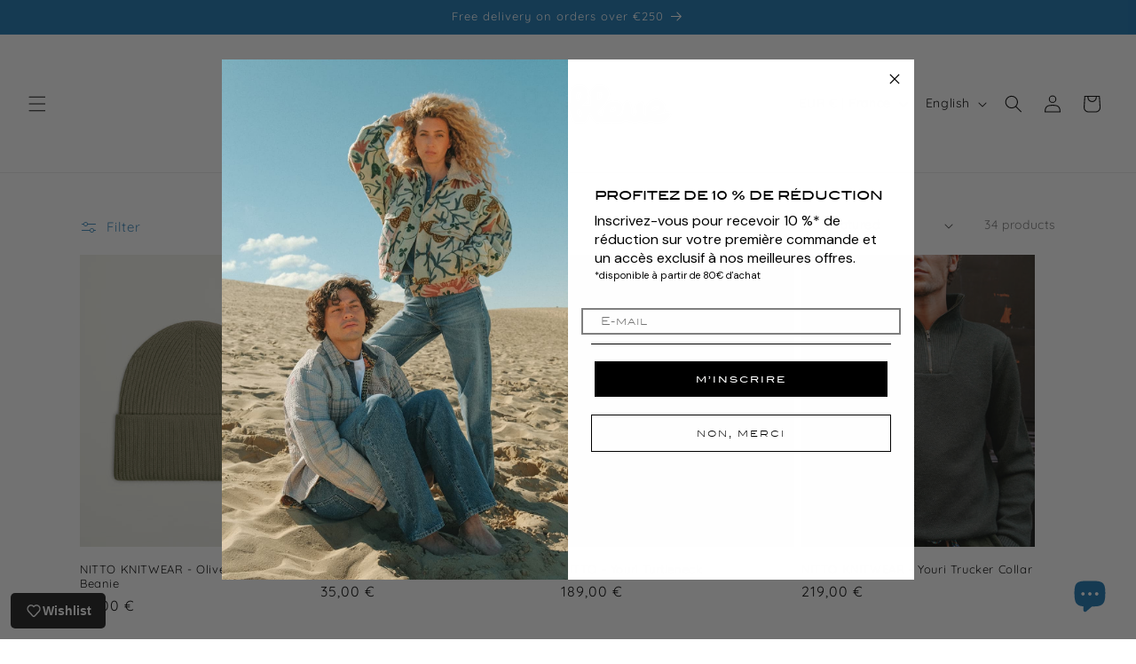

--- FILE ---
content_type: text/html; charset=utf-8
request_url: https://lile-bleue.com/en/collections/nitto
body_size: 56184
content:
<!doctype html>
<html class="no-js" lang="en">
  <head>

<!-- Google Tag Manager -->
<script>(function(w,d,s,l,i){w[l]=w[l]||[];w[l].push({'gtm.start':
new Date().getTime(),event:'gtm.js'});var f=d.getElementsByTagName(s)[0],
j=d.createElement(s),dl=l!='dataLayer'?'&l='+l:'';j.async=true;j.src=
'https://www.googletagmanager.com/gtm.js?id='+i+dl;f.parentNode.insertBefore(j,f);
})(window,document,'script','dataLayer','GTM-M2D7T2QR');</script>
<!-- End Google Tag Manager -->

<!-- Google Tag Manager -->
<script>(function(w,d,s,l,i){w[l]=w[l]||[];w[l].push({'gtm.start':
new Date().getTime(),event:'gtm.js'});var f=d.getElementsByTagName(s)[0],
j=d.createElement(s),dl=l!='dataLayer'?'&l='+l:'';j.async=true;j.src=
'https://www.googletagmanager.com/gtm.js?id='+i+dl;f.parentNode.insertBefore(j,f);
})(window,document,'script','dataLayer','GTM-NWMXLR55');</script>
<!-- End Google Tag Manager -->

    
<!-- Google tag (gtag.js) -->

<script async src="https://www.googletagmanager.com/gtag/js?id=TAG_ID"></script>

<script>

 window.dataLayer = window.dataLayer || [];

 function gtag(){dataLayer.push(arguments);}

 gtag('js', new Date());

 gtag('config', 'TAG_ID');

</script>

    <!-- Google tag (gtag.js) event -->
<script>
  gtag('event', 'ads_conversion_Panier_1', {
    // <event_parameters>
  });
</script>

    
<!-- Google tag (gtag.js) -->

<script async src="https://www.googletagmanager.com/gtag/js?id=TAG_ID"></script>

<script>

 window.dataLayer = window.dataLayer || [];

 function gtag(){dataLayer.push(arguments);}

 gtag('js', new Date());

 gtag('config', 'TAG_ID');

</script>
    <meta charset="utf-8">
    <meta http-equiv="X-UA-Compatible" content="IE=edge">
    <meta name="viewport" content="width=device-width,initial-scale=1">
    <meta name="theme-color" content="">
    <link rel="canonical" href="https://lile-bleue.com/en/collections/nitto"><link rel="icon" type="image/png" href="//lile-bleue.com/cdn/shop/files/ile-bleue-logo-blanc.6311b529-800x297.png?crop=center&height=32&v=1704707367&width=32"><link rel="preconnect" href="https://fonts.shopifycdn.com" crossorigin><title>
  Nitto Knitwear ✨ Knit sweaters &amp;amp; beanies made in France
</title>

    
      <meta name="description" content="Discover the Nitto Knitwear collection ➽ sweaters, hats, and jackets in natural or recycled wool, knitted in a French workshop in Clamart since 1972 ✓Fast delivery">
    

    

<meta property="og:site_name" content="L&#39;Île Bleue">
<meta property="og:url" content="https://lile-bleue.com/en/collections/nitto">
<meta property="og:title" content="Nitto Knitwear ✨ Knit sweaters &amp;amp; beanies made in France">
<meta property="og:type" content="website">
<meta property="og:description" content="Discover the Nitto Knitwear collection ➽ sweaters, hats, and jackets in natural or recycled wool, knitted in a French workshop in Clamart since 1972 ✓Fast delivery"><meta property="og:image" content="http://lile-bleue.com/cdn/shop/collections/938A7727_b5bdd3a4-f1ac-44bb-80d1-d7f6daec15d5.jpg?v=1763032314">
  <meta property="og:image:secure_url" content="https://lile-bleue.com/cdn/shop/collections/938A7727_b5bdd3a4-f1ac-44bb-80d1-d7f6daec15d5.jpg?v=1763032314">
  <meta property="og:image:width" content="1067">
  <meta property="og:image:height" content="1600"><meta name="twitter:card" content="summary_large_image">
<meta name="twitter:title" content="Nitto Knitwear ✨ Knit sweaters &amp;amp; beanies made in France">
<meta name="twitter:description" content="Discover the Nitto Knitwear collection ➽ sweaters, hats, and jackets in natural or recycled wool, knitted in a French workshop in Clamart since 1972 ✓Fast delivery">


    <script src="//lile-bleue.com/cdn/shop/t/1/assets/constants.js?v=58251544750838685771701444431" defer="defer"></script>
    <script src="//lile-bleue.com/cdn/shop/t/1/assets/pubsub.js?v=158357773527763999511701444444" defer="defer"></script>
    <script src="//lile-bleue.com/cdn/shop/t/1/assets/global.js?v=40820548392383841591701444434" defer="defer"></script><script src="//lile-bleue.com/cdn/shop/t/1/assets/animations.js?v=88693664871331136111701444403" defer="defer"></script><script>window.performance && window.performance.mark && window.performance.mark('shopify.content_for_header.start');</script><meta name="facebook-domain-verification" content="e907i6qyv1e12av0r5rgnwg78ea5ao">
<meta name="google-site-verification" content="Ep1vBgoP8awml-Eb2B0MY9a1Lwz7RO7Cr-RohtSNW9o">
<meta id="shopify-digital-wallet" name="shopify-digital-wallet" content="/79521186137/digital_wallets/dialog">
<meta name="shopify-checkout-api-token" content="6389de2aabcf919965a6396b80d3c51e">
<meta id="in-context-paypal-metadata" data-shop-id="79521186137" data-venmo-supported="false" data-environment="production" data-locale="en_US" data-paypal-v4="true" data-currency="EUR">
<link rel="alternate" type="application/atom+xml" title="Feed" href="/en/collections/nitto.atom" />
<link rel="next" href="/en/collections/nitto?page=2">
<link rel="alternate" hreflang="x-default" href="https://lile-bleue.com/collections/nitto">
<link rel="alternate" hreflang="fr" href="https://lile-bleue.com/collections/nitto">
<link rel="alternate" hreflang="en" href="https://lile-bleue.com/en/collections/nitto">
<link rel="alternate" hreflang="de" href="https://lile-bleue.com/de/collections/nitto">
<link rel="alternate" type="application/json+oembed" href="https://lile-bleue.com/en/collections/nitto.oembed">
<script async="async" src="/checkouts/internal/preloads.js?locale=en-FR"></script>
<link rel="preconnect" href="https://shop.app" crossorigin="anonymous">
<script async="async" src="https://shop.app/checkouts/internal/preloads.js?locale=en-FR&shop_id=79521186137" crossorigin="anonymous"></script>
<script id="apple-pay-shop-capabilities" type="application/json">{"shopId":79521186137,"countryCode":"FR","currencyCode":"EUR","merchantCapabilities":["supports3DS"],"merchantId":"gid:\/\/shopify\/Shop\/79521186137","merchantName":"L'Île Bleue","requiredBillingContactFields":["postalAddress","email","phone"],"requiredShippingContactFields":["postalAddress","email","phone"],"shippingType":"shipping","supportedNetworks":["visa","masterCard","amex","maestro"],"total":{"type":"pending","label":"L'Île Bleue","amount":"1.00"},"shopifyPaymentsEnabled":true,"supportsSubscriptions":true}</script>
<script id="shopify-features" type="application/json">{"accessToken":"6389de2aabcf919965a6396b80d3c51e","betas":["rich-media-storefront-analytics"],"domain":"lile-bleue.com","predictiveSearch":true,"shopId":79521186137,"locale":"en"}</script>
<script>var Shopify = Shopify || {};
Shopify.shop = "3a5aac-3.myshopify.com";
Shopify.locale = "en";
Shopify.currency = {"active":"EUR","rate":"1.0"};
Shopify.country = "FR";
Shopify.theme = {"name":"Dawn","id":155919483225,"schema_name":"Dawn","schema_version":"12.0.0","theme_store_id":887,"role":"main"};
Shopify.theme.handle = "null";
Shopify.theme.style = {"id":null,"handle":null};
Shopify.cdnHost = "lile-bleue.com/cdn";
Shopify.routes = Shopify.routes || {};
Shopify.routes.root = "/en/";</script>
<script type="module">!function(o){(o.Shopify=o.Shopify||{}).modules=!0}(window);</script>
<script>!function(o){function n(){var o=[];function n(){o.push(Array.prototype.slice.apply(arguments))}return n.q=o,n}var t=o.Shopify=o.Shopify||{};t.loadFeatures=n(),t.autoloadFeatures=n()}(window);</script>
<script>
  window.ShopifyPay = window.ShopifyPay || {};
  window.ShopifyPay.apiHost = "shop.app\/pay";
  window.ShopifyPay.redirectState = null;
</script>
<script id="shop-js-analytics" type="application/json">{"pageType":"collection"}</script>
<script defer="defer" async type="module" src="//lile-bleue.com/cdn/shopifycloud/shop-js/modules/v2/client.init-shop-cart-sync_C5BV16lS.en.esm.js"></script>
<script defer="defer" async type="module" src="//lile-bleue.com/cdn/shopifycloud/shop-js/modules/v2/chunk.common_CygWptCX.esm.js"></script>
<script type="module">
  await import("//lile-bleue.com/cdn/shopifycloud/shop-js/modules/v2/client.init-shop-cart-sync_C5BV16lS.en.esm.js");
await import("//lile-bleue.com/cdn/shopifycloud/shop-js/modules/v2/chunk.common_CygWptCX.esm.js");

  window.Shopify.SignInWithShop?.initShopCartSync?.({"fedCMEnabled":true,"windoidEnabled":true});

</script>
<script>
  window.Shopify = window.Shopify || {};
  if (!window.Shopify.featureAssets) window.Shopify.featureAssets = {};
  window.Shopify.featureAssets['shop-js'] = {"shop-cart-sync":["modules/v2/client.shop-cart-sync_ZFArdW7E.en.esm.js","modules/v2/chunk.common_CygWptCX.esm.js"],"init-fed-cm":["modules/v2/client.init-fed-cm_CmiC4vf6.en.esm.js","modules/v2/chunk.common_CygWptCX.esm.js"],"shop-button":["modules/v2/client.shop-button_tlx5R9nI.en.esm.js","modules/v2/chunk.common_CygWptCX.esm.js"],"shop-cash-offers":["modules/v2/client.shop-cash-offers_DOA2yAJr.en.esm.js","modules/v2/chunk.common_CygWptCX.esm.js","modules/v2/chunk.modal_D71HUcav.esm.js"],"init-windoid":["modules/v2/client.init-windoid_sURxWdc1.en.esm.js","modules/v2/chunk.common_CygWptCX.esm.js"],"shop-toast-manager":["modules/v2/client.shop-toast-manager_ClPi3nE9.en.esm.js","modules/v2/chunk.common_CygWptCX.esm.js"],"init-shop-email-lookup-coordinator":["modules/v2/client.init-shop-email-lookup-coordinator_B8hsDcYM.en.esm.js","modules/v2/chunk.common_CygWptCX.esm.js"],"init-shop-cart-sync":["modules/v2/client.init-shop-cart-sync_C5BV16lS.en.esm.js","modules/v2/chunk.common_CygWptCX.esm.js"],"avatar":["modules/v2/client.avatar_BTnouDA3.en.esm.js"],"pay-button":["modules/v2/client.pay-button_FdsNuTd3.en.esm.js","modules/v2/chunk.common_CygWptCX.esm.js"],"init-customer-accounts":["modules/v2/client.init-customer-accounts_DxDtT_ad.en.esm.js","modules/v2/client.shop-login-button_C5VAVYt1.en.esm.js","modules/v2/chunk.common_CygWptCX.esm.js","modules/v2/chunk.modal_D71HUcav.esm.js"],"init-shop-for-new-customer-accounts":["modules/v2/client.init-shop-for-new-customer-accounts_ChsxoAhi.en.esm.js","modules/v2/client.shop-login-button_C5VAVYt1.en.esm.js","modules/v2/chunk.common_CygWptCX.esm.js","modules/v2/chunk.modal_D71HUcav.esm.js"],"shop-login-button":["modules/v2/client.shop-login-button_C5VAVYt1.en.esm.js","modules/v2/chunk.common_CygWptCX.esm.js","modules/v2/chunk.modal_D71HUcav.esm.js"],"init-customer-accounts-sign-up":["modules/v2/client.init-customer-accounts-sign-up_CPSyQ0Tj.en.esm.js","modules/v2/client.shop-login-button_C5VAVYt1.en.esm.js","modules/v2/chunk.common_CygWptCX.esm.js","modules/v2/chunk.modal_D71HUcav.esm.js"],"shop-follow-button":["modules/v2/client.shop-follow-button_Cva4Ekp9.en.esm.js","modules/v2/chunk.common_CygWptCX.esm.js","modules/v2/chunk.modal_D71HUcav.esm.js"],"checkout-modal":["modules/v2/client.checkout-modal_BPM8l0SH.en.esm.js","modules/v2/chunk.common_CygWptCX.esm.js","modules/v2/chunk.modal_D71HUcav.esm.js"],"lead-capture":["modules/v2/client.lead-capture_Bi8yE_yS.en.esm.js","modules/v2/chunk.common_CygWptCX.esm.js","modules/v2/chunk.modal_D71HUcav.esm.js"],"shop-login":["modules/v2/client.shop-login_D6lNrXab.en.esm.js","modules/v2/chunk.common_CygWptCX.esm.js","modules/v2/chunk.modal_D71HUcav.esm.js"],"payment-terms":["modules/v2/client.payment-terms_CZxnsJam.en.esm.js","modules/v2/chunk.common_CygWptCX.esm.js","modules/v2/chunk.modal_D71HUcav.esm.js"]};
</script>
<script id="__st">var __st={"a":79521186137,"offset":3600,"reqid":"6cc434bf-e896-443e-8bc8-b8e2acabb322-1768721349","pageurl":"lile-bleue.com\/en\/collections\/nitto","u":"724ba85dac85","p":"collection","rtyp":"collection","rid":614757499225};</script>
<script>window.ShopifyPaypalV4VisibilityTracking = true;</script>
<script id="captcha-bootstrap">!function(){'use strict';const t='contact',e='account',n='new_comment',o=[[t,t],['blogs',n],['comments',n],[t,'customer']],c=[[e,'customer_login'],[e,'guest_login'],[e,'recover_customer_password'],[e,'create_customer']],r=t=>t.map((([t,e])=>`form[action*='/${t}']:not([data-nocaptcha='true']) input[name='form_type'][value='${e}']`)).join(','),a=t=>()=>t?[...document.querySelectorAll(t)].map((t=>t.form)):[];function s(){const t=[...o],e=r(t);return a(e)}const i='password',u='form_key',d=['recaptcha-v3-token','g-recaptcha-response','h-captcha-response',i],f=()=>{try{return window.sessionStorage}catch{return}},m='__shopify_v',_=t=>t.elements[u];function p(t,e,n=!1){try{const o=window.sessionStorage,c=JSON.parse(o.getItem(e)),{data:r}=function(t){const{data:e,action:n}=t;return t[m]||n?{data:e,action:n}:{data:t,action:n}}(c);for(const[e,n]of Object.entries(r))t.elements[e]&&(t.elements[e].value=n);n&&o.removeItem(e)}catch(o){console.error('form repopulation failed',{error:o})}}const l='form_type',E='cptcha';function T(t){t.dataset[E]=!0}const w=window,h=w.document,L='Shopify',v='ce_forms',y='captcha';let A=!1;((t,e)=>{const n=(g='f06e6c50-85a8-45c8-87d0-21a2b65856fe',I='https://cdn.shopify.com/shopifycloud/storefront-forms-hcaptcha/ce_storefront_forms_captcha_hcaptcha.v1.5.2.iife.js',D={infoText:'Protected by hCaptcha',privacyText:'Privacy',termsText:'Terms'},(t,e,n)=>{const o=w[L][v],c=o.bindForm;if(c)return c(t,g,e,D).then(n);var r;o.q.push([[t,g,e,D],n]),r=I,A||(h.body.append(Object.assign(h.createElement('script'),{id:'captcha-provider',async:!0,src:r})),A=!0)});var g,I,D;w[L]=w[L]||{},w[L][v]=w[L][v]||{},w[L][v].q=[],w[L][y]=w[L][y]||{},w[L][y].protect=function(t,e){n(t,void 0,e),T(t)},Object.freeze(w[L][y]),function(t,e,n,w,h,L){const[v,y,A,g]=function(t,e,n){const i=e?o:[],u=t?c:[],d=[...i,...u],f=r(d),m=r(i),_=r(d.filter((([t,e])=>n.includes(e))));return[a(f),a(m),a(_),s()]}(w,h,L),I=t=>{const e=t.target;return e instanceof HTMLFormElement?e:e&&e.form},D=t=>v().includes(t);t.addEventListener('submit',(t=>{const e=I(t);if(!e)return;const n=D(e)&&!e.dataset.hcaptchaBound&&!e.dataset.recaptchaBound,o=_(e),c=g().includes(e)&&(!o||!o.value);(n||c)&&t.preventDefault(),c&&!n&&(function(t){try{if(!f())return;!function(t){const e=f();if(!e)return;const n=_(t);if(!n)return;const o=n.value;o&&e.removeItem(o)}(t);const e=Array.from(Array(32),(()=>Math.random().toString(36)[2])).join('');!function(t,e){_(t)||t.append(Object.assign(document.createElement('input'),{type:'hidden',name:u})),t.elements[u].value=e}(t,e),function(t,e){const n=f();if(!n)return;const o=[...t.querySelectorAll(`input[type='${i}']`)].map((({name:t})=>t)),c=[...d,...o],r={};for(const[a,s]of new FormData(t).entries())c.includes(a)||(r[a]=s);n.setItem(e,JSON.stringify({[m]:1,action:t.action,data:r}))}(t,e)}catch(e){console.error('failed to persist form',e)}}(e),e.submit())}));const S=(t,e)=>{t&&!t.dataset[E]&&(n(t,e.some((e=>e===t))),T(t))};for(const o of['focusin','change'])t.addEventListener(o,(t=>{const e=I(t);D(e)&&S(e,y())}));const B=e.get('form_key'),M=e.get(l),P=B&&M;t.addEventListener('DOMContentLoaded',(()=>{const t=y();if(P)for(const e of t)e.elements[l].value===M&&p(e,B);[...new Set([...A(),...v().filter((t=>'true'===t.dataset.shopifyCaptcha))])].forEach((e=>S(e,t)))}))}(h,new URLSearchParams(w.location.search),n,t,e,['guest_login'])})(!0,!0)}();</script>
<script integrity="sha256-4kQ18oKyAcykRKYeNunJcIwy7WH5gtpwJnB7kiuLZ1E=" data-source-attribution="shopify.loadfeatures" defer="defer" src="//lile-bleue.com/cdn/shopifycloud/storefront/assets/storefront/load_feature-a0a9edcb.js" crossorigin="anonymous"></script>
<script crossorigin="anonymous" defer="defer" src="//lile-bleue.com/cdn/shopifycloud/storefront/assets/shopify_pay/storefront-65b4c6d7.js?v=20250812"></script>
<script data-source-attribution="shopify.dynamic_checkout.dynamic.init">var Shopify=Shopify||{};Shopify.PaymentButton=Shopify.PaymentButton||{isStorefrontPortableWallets:!0,init:function(){window.Shopify.PaymentButton.init=function(){};var t=document.createElement("script");t.src="https://lile-bleue.com/cdn/shopifycloud/portable-wallets/latest/portable-wallets.en.js",t.type="module",document.head.appendChild(t)}};
</script>
<script data-source-attribution="shopify.dynamic_checkout.buyer_consent">
  function portableWalletsHideBuyerConsent(e){var t=document.getElementById("shopify-buyer-consent"),n=document.getElementById("shopify-subscription-policy-button");t&&n&&(t.classList.add("hidden"),t.setAttribute("aria-hidden","true"),n.removeEventListener("click",e))}function portableWalletsShowBuyerConsent(e){var t=document.getElementById("shopify-buyer-consent"),n=document.getElementById("shopify-subscription-policy-button");t&&n&&(t.classList.remove("hidden"),t.removeAttribute("aria-hidden"),n.addEventListener("click",e))}window.Shopify?.PaymentButton&&(window.Shopify.PaymentButton.hideBuyerConsent=portableWalletsHideBuyerConsent,window.Shopify.PaymentButton.showBuyerConsent=portableWalletsShowBuyerConsent);
</script>
<script data-source-attribution="shopify.dynamic_checkout.cart.bootstrap">document.addEventListener("DOMContentLoaded",(function(){function t(){return document.querySelector("shopify-accelerated-checkout-cart, shopify-accelerated-checkout")}if(t())Shopify.PaymentButton.init();else{new MutationObserver((function(e,n){t()&&(Shopify.PaymentButton.init(),n.disconnect())})).observe(document.body,{childList:!0,subtree:!0})}}));
</script>
<script id='scb4127' type='text/javascript' async='' src='https://lile-bleue.com/cdn/shopifycloud/privacy-banner/storefront-banner.js'></script><link id="shopify-accelerated-checkout-styles" rel="stylesheet" media="screen" href="https://lile-bleue.com/cdn/shopifycloud/portable-wallets/latest/accelerated-checkout-backwards-compat.css" crossorigin="anonymous">
<style id="shopify-accelerated-checkout-cart">
        #shopify-buyer-consent {
  margin-top: 1em;
  display: inline-block;
  width: 100%;
}

#shopify-buyer-consent.hidden {
  display: none;
}

#shopify-subscription-policy-button {
  background: none;
  border: none;
  padding: 0;
  text-decoration: underline;
  font-size: inherit;
  cursor: pointer;
}

#shopify-subscription-policy-button::before {
  box-shadow: none;
}

      </style>
<script id="sections-script" data-sections="header" defer="defer" src="//lile-bleue.com/cdn/shop/t/1/compiled_assets/scripts.js?v=9367"></script>
<script>window.performance && window.performance.mark && window.performance.mark('shopify.content_for_header.end');</script>


    <style data-shopify>
      @font-face {
  font-family: Quicksand;
  font-weight: 400;
  font-style: normal;
  font-display: swap;
  src: url("//lile-bleue.com/cdn/fonts/quicksand/quicksand_n4.bf8322a9d1da765aa396ad7b6eeb81930a6214de.woff2") format("woff2"),
       url("//lile-bleue.com/cdn/fonts/quicksand/quicksand_n4.fa4cbd232d3483059e72b11f7239959a64c98426.woff") format("woff");
}

      @font-face {
  font-family: Quicksand;
  font-weight: 700;
  font-style: normal;
  font-display: swap;
  src: url("//lile-bleue.com/cdn/fonts/quicksand/quicksand_n7.d375fe11182475f82f7bb6306a0a0e4018995610.woff2") format("woff2"),
       url("//lile-bleue.com/cdn/fonts/quicksand/quicksand_n7.8ac2ae2fc4b90ef79aaa7aedb927d39f9f9aa3f4.woff") format("woff");
}

      
      
      @font-face {
  font-family: Quicksand;
  font-weight: 400;
  font-style: normal;
  font-display: swap;
  src: url("//lile-bleue.com/cdn/fonts/quicksand/quicksand_n4.bf8322a9d1da765aa396ad7b6eeb81930a6214de.woff2") format("woff2"),
       url("//lile-bleue.com/cdn/fonts/quicksand/quicksand_n4.fa4cbd232d3483059e72b11f7239959a64c98426.woff") format("woff");
}


      
        :root,
        .color-background-1 {
          --color-background: 255,255,255;
        
          --gradient-background: #ffffff;
        

        

        --color-foreground: 0,0,0;
        --color-background-contrast: 191,191,191;
        --color-shadow: 18,18,18;
        --color-button: 23,115,176;
        --color-button-text: 255,255,255;
        --color-secondary-button: 255,255,255;
        --color-secondary-button-text: 23,115,176;
        --color-link: 23,115,176;
        --color-badge-foreground: 0,0,0;
        --color-badge-background: 255,255,255;
        --color-badge-border: 0,0,0;
        --payment-terms-background-color: rgb(255 255 255);
      }
      
        
        .color-background-2 {
          --color-background: 255,255,255;
        
          --gradient-background: #ffffff;
        

        

        --color-foreground: 23,115,176;
        --color-background-contrast: 191,191,191;
        --color-shadow: 0,0,0;
        --color-button: 0,0,0;
        --color-button-text: 0,0,0;
        --color-secondary-button: 255,255,255;
        --color-secondary-button-text: 0,0,0;
        --color-link: 0,0,0;
        --color-badge-foreground: 23,115,176;
        --color-badge-background: 255,255,255;
        --color-badge-border: 23,115,176;
        --payment-terms-background-color: rgb(255 255 255);
      }
      
        
        .color-inverse {
          --color-background: 23,115,176;
        
          --gradient-background: #1773b0;
        

        

        --color-foreground: 255,255,255;
        --color-background-contrast: 8,41,63;
        --color-shadow: 18,18,18;
        --color-button: 255,255,255;
        --color-button-text: 18,18,18;
        --color-secondary-button: 23,115,176;
        --color-secondary-button-text: 255,255,255;
        --color-link: 255,255,255;
        --color-badge-foreground: 255,255,255;
        --color-badge-background: 23,115,176;
        --color-badge-border: 255,255,255;
        --payment-terms-background-color: rgb(23 115 176);
      }
      
        
        .color-accent-1 {
          --color-background: 18,18,18;
        
          --gradient-background: #121212;
        

        

        --color-foreground: 255,255,255;
        --color-background-contrast: 146,146,146;
        --color-shadow: 18,18,18;
        --color-button: 255,255,255;
        --color-button-text: 18,18,18;
        --color-secondary-button: 18,18,18;
        --color-secondary-button-text: 255,255,255;
        --color-link: 255,255,255;
        --color-badge-foreground: 255,255,255;
        --color-badge-background: 18,18,18;
        --color-badge-border: 255,255,255;
        --payment-terms-background-color: rgb(18 18 18);
      }
      
        
        .color-accent-2 {
          --color-background: 51,79,180;
        
          --gradient-background: #334fb4;
        

        

        --color-foreground: 255,255,255;
        --color-background-contrast: 23,35,81;
        --color-shadow: 18,18,18;
        --color-button: 255,255,255;
        --color-button-text: 51,79,180;
        --color-secondary-button: 51,79,180;
        --color-secondary-button-text: 255,255,255;
        --color-link: 255,255,255;
        --color-badge-foreground: 255,255,255;
        --color-badge-background: 51,79,180;
        --color-badge-border: 255,255,255;
        --payment-terms-background-color: rgb(51 79 180);
      }
      
        
        .color-scheme-1f373d56-7bb3-41f4-9190-a42f3c38b3c5 {
          --color-background: 255,255,255;
        
          --gradient-background: #ffffff;
        

        

        --color-foreground: 0,0,0;
        --color-background-contrast: 191,191,191;
        --color-shadow: 18,18,18;
        --color-button: 255,255,255;
        --color-button-text: 0,0,0;
        --color-secondary-button: 255,255,255;
        --color-secondary-button-text: 0,0,0;
        --color-link: 0,0,0;
        --color-badge-foreground: 0,0,0;
        --color-badge-background: 255,255,255;
        --color-badge-border: 0,0,0;
        --payment-terms-background-color: rgb(255 255 255);
      }
      
        
        .color-scheme-4cac3ea9-423b-41ef-af2e-e20cb27d5bd6 {
          --color-background: 255,255,255;
        
          --gradient-background: #ffffff;
        

        

        --color-foreground: 18,18,18;
        --color-background-contrast: 191,191,191;
        --color-shadow: 18,18,18;
        --color-button: 18,18,18;
        --color-button-text: 255,255,255;
        --color-secondary-button: 255,255,255;
        --color-secondary-button-text: 18,18,18;
        --color-link: 18,18,18;
        --color-badge-foreground: 18,18,18;
        --color-badge-background: 255,255,255;
        --color-badge-border: 18,18,18;
        --payment-terms-background-color: rgb(255 255 255);
      }
      

      body, .color-background-1, .color-background-2, .color-inverse, .color-accent-1, .color-accent-2, .color-scheme-1f373d56-7bb3-41f4-9190-a42f3c38b3c5, .color-scheme-4cac3ea9-423b-41ef-af2e-e20cb27d5bd6 {
        color: rgba(var(--color-foreground), 0.75);
        background-color: rgb(var(--color-background));
      }

      :root {
        --font-body-family: Quicksand, sans-serif;
        --font-body-style: normal;
        --font-body-weight: 400;
        --font-body-weight-bold: 700;

        --font-heading-family: Quicksand, sans-serif;
        --font-heading-style: normal;
        --font-heading-weight: 400;

        --font-body-scale: 1.0;
        --font-heading-scale: 1.0;

        --media-padding: px;
        --media-border-opacity: 0.05;
        --media-border-width: 1px;
        --media-radius: 0px;
        --media-shadow-opacity: 0.0;
        --media-shadow-horizontal-offset: 0px;
        --media-shadow-vertical-offset: 4px;
        --media-shadow-blur-radius: 5px;
        --media-shadow-visible: 0;

        --page-width: 120rem;
        --page-width-margin: 0rem;

        --product-card-image-padding: 0.0rem;
        --product-card-corner-radius: 0.0rem;
        --product-card-text-alignment: left;
        --product-card-border-width: 0.0rem;
        --product-card-border-opacity: 0.1;
        --product-card-shadow-opacity: 0.0;
        --product-card-shadow-visible: 0;
        --product-card-shadow-horizontal-offset: 0.0rem;
        --product-card-shadow-vertical-offset: 0.4rem;
        --product-card-shadow-blur-radius: 0.5rem;

        --collection-card-image-padding: 0.6rem;
        --collection-card-corner-radius: 0.0rem;
        --collection-card-text-alignment: center;
        --collection-card-border-width: 0.0rem;
        --collection-card-border-opacity: 0.1;
        --collection-card-shadow-opacity: 0.0;
        --collection-card-shadow-visible: 0;
        --collection-card-shadow-horizontal-offset: 0.0rem;
        --collection-card-shadow-vertical-offset: 0.4rem;
        --collection-card-shadow-blur-radius: 0.5rem;

        --blog-card-image-padding: 0.0rem;
        --blog-card-corner-radius: 0.0rem;
        --blog-card-text-alignment: left;
        --blog-card-border-width: 0.0rem;
        --blog-card-border-opacity: 0.1;
        --blog-card-shadow-opacity: 0.0;
        --blog-card-shadow-visible: 0;
        --blog-card-shadow-horizontal-offset: 0.0rem;
        --blog-card-shadow-vertical-offset: 0.4rem;
        --blog-card-shadow-blur-radius: 0.5rem;

        --badge-corner-radius: 4.0rem;

        --popup-border-width: 1px;
        --popup-border-opacity: 0.1;
        --popup-corner-radius: 0px;
        --popup-shadow-opacity: 0.05;
        --popup-shadow-horizontal-offset: 0px;
        --popup-shadow-vertical-offset: 4px;
        --popup-shadow-blur-radius: 5px;

        --drawer-border-width: 1px;
        --drawer-border-opacity: 0.1;
        --drawer-shadow-opacity: 0.0;
        --drawer-shadow-horizontal-offset: 0px;
        --drawer-shadow-vertical-offset: 4px;
        --drawer-shadow-blur-radius: 5px;

        --spacing-sections-desktop: 0px;
        --spacing-sections-mobile: 0px;

        --grid-desktop-vertical-spacing: 8px;
        --grid-desktop-horizontal-spacing: 8px;
        --grid-mobile-vertical-spacing: 4px;
        --grid-mobile-horizontal-spacing: 4px;

        --text-boxes-border-opacity: 0.1;
        --text-boxes-border-width: 0px;
        --text-boxes-radius: 0px;
        --text-boxes-shadow-opacity: 0.0;
        --text-boxes-shadow-visible: 0;
        --text-boxes-shadow-horizontal-offset: 0px;
        --text-boxes-shadow-vertical-offset: 4px;
        --text-boxes-shadow-blur-radius: 5px;

        --buttons-radius: 0px;
        --buttons-radius-outset: 0px;
        --buttons-border-width: 1px;
        --buttons-border-opacity: 1.0;
        --buttons-shadow-opacity: 0.0;
        --buttons-shadow-visible: 0;
        --buttons-shadow-horizontal-offset: 0px;
        --buttons-shadow-vertical-offset: 4px;
        --buttons-shadow-blur-radius: 5px;
        --buttons-border-offset: 0px;

        --inputs-radius: 0px;
        --inputs-border-width: 1px;
        --inputs-border-opacity: 0.55;
        --inputs-shadow-opacity: 0.0;
        --inputs-shadow-horizontal-offset: 0px;
        --inputs-margin-offset: 0px;
        --inputs-shadow-vertical-offset: 4px;
        --inputs-shadow-blur-radius: 5px;
        --inputs-radius-outset: 0px;

        --variant-pills-radius: 40px;
        --variant-pills-border-width: 0px;
        --variant-pills-border-opacity: 1.0;
        --variant-pills-shadow-opacity: 0.0;
        --variant-pills-shadow-horizontal-offset: 0px;
        --variant-pills-shadow-vertical-offset: 4px;
        --variant-pills-shadow-blur-radius: 5px;
      }

      *,
      *::before,
      *::after {
        box-sizing: inherit;
      }

      html {
        box-sizing: border-box;
        font-size: calc(var(--font-body-scale) * 62.5%);
        height: 100%;
      }

      body {
        display: grid;
        grid-template-rows: auto auto 1fr auto;
        grid-template-columns: 100%;
        min-height: 100%;
        margin: 0;
        font-size: 1.5rem;
        letter-spacing: 0.06rem;
        line-height: calc(1 + 0.8 / var(--font-body-scale));
        font-family: var(--font-body-family);
        font-style: var(--font-body-style);
        font-weight: var(--font-body-weight);
      }

      @media screen and (min-width: 750px) {
        body {
          font-size: 1.6rem;
        }
      }
    </style>

    <link href="//lile-bleue.com/cdn/shop/t/1/assets/base.css?v=22615539281115885671701444404" rel="stylesheet" type="text/css" media="all" />
<link rel="preload" as="font" href="//lile-bleue.com/cdn/fonts/quicksand/quicksand_n4.bf8322a9d1da765aa396ad7b6eeb81930a6214de.woff2" type="font/woff2" crossorigin><link rel="preload" as="font" href="//lile-bleue.com/cdn/fonts/quicksand/quicksand_n4.bf8322a9d1da765aa396ad7b6eeb81930a6214de.woff2" type="font/woff2" crossorigin><link href="//lile-bleue.com/cdn/shop/t/1/assets/component-localization-form.css?v=143319823105703127341701444419" rel="stylesheet" type="text/css" media="all" />
      <script src="//lile-bleue.com/cdn/shop/t/1/assets/localization-form.js?v=161644695336821385561701444435" defer="defer"></script><link
        rel="stylesheet"
        href="//lile-bleue.com/cdn/shop/t/1/assets/component-predictive-search.css?v=118923337488134913561701444424"
        media="print"
        onload="this.media='all'"
      ><script>
      document.documentElement.className = document.documentElement.className.replace('no-js', 'js');
      if (Shopify.designMode) {
        document.documentElement.classList.add('shopify-design-mode');
      }
    </script>
    

    <meta name="google-site-verification" content="qBtokERLW-7ojbwrRCk3RFDLEq-PmaD0D1k8LLRSlqM">
<!-- BEGIN app block: shopify://apps/klaviyo-email-marketing-sms/blocks/klaviyo-onsite-embed/2632fe16-c075-4321-a88b-50b567f42507 -->












  <script async src="https://static.klaviyo.com/onsite/js/XVaBKD/klaviyo.js?company_id=XVaBKD"></script>
  <script>!function(){if(!window.klaviyo){window._klOnsite=window._klOnsite||[];try{window.klaviyo=new Proxy({},{get:function(n,i){return"push"===i?function(){var n;(n=window._klOnsite).push.apply(n,arguments)}:function(){for(var n=arguments.length,o=new Array(n),w=0;w<n;w++)o[w]=arguments[w];var t="function"==typeof o[o.length-1]?o.pop():void 0,e=new Promise((function(n){window._klOnsite.push([i].concat(o,[function(i){t&&t(i),n(i)}]))}));return e}}})}catch(n){window.klaviyo=window.klaviyo||[],window.klaviyo.push=function(){var n;(n=window._klOnsite).push.apply(n,arguments)}}}}();</script>

  




  <script>
    window.klaviyoReviewsProductDesignMode = false
  </script>







<!-- END app block --><script src="https://cdn.shopify.com/extensions/7bc9bb47-adfa-4267-963e-cadee5096caf/inbox-1252/assets/inbox-chat-loader.js" type="text/javascript" defer="defer"></script>
<link href="https://monorail-edge.shopifysvc.com" rel="dns-prefetch">
<script>(function(){if ("sendBeacon" in navigator && "performance" in window) {try {var session_token_from_headers = performance.getEntriesByType('navigation')[0].serverTiming.find(x => x.name == '_s').description;} catch {var session_token_from_headers = undefined;}var session_cookie_matches = document.cookie.match(/_shopify_s=([^;]*)/);var session_token_from_cookie = session_cookie_matches && session_cookie_matches.length === 2 ? session_cookie_matches[1] : "";var session_token = session_token_from_headers || session_token_from_cookie || "";function handle_abandonment_event(e) {var entries = performance.getEntries().filter(function(entry) {return /monorail-edge.shopifysvc.com/.test(entry.name);});if (!window.abandonment_tracked && entries.length === 0) {window.abandonment_tracked = true;var currentMs = Date.now();var navigation_start = performance.timing.navigationStart;var payload = {shop_id: 79521186137,url: window.location.href,navigation_start,duration: currentMs - navigation_start,session_token,page_type: "collection"};window.navigator.sendBeacon("https://monorail-edge.shopifysvc.com/v1/produce", JSON.stringify({schema_id: "online_store_buyer_site_abandonment/1.1",payload: payload,metadata: {event_created_at_ms: currentMs,event_sent_at_ms: currentMs}}));}}window.addEventListener('pagehide', handle_abandonment_event);}}());</script>
<script id="web-pixels-manager-setup">(function e(e,d,r,n,o){if(void 0===o&&(o={}),!Boolean(null===(a=null===(i=window.Shopify)||void 0===i?void 0:i.analytics)||void 0===a?void 0:a.replayQueue)){var i,a;window.Shopify=window.Shopify||{};var t=window.Shopify;t.analytics=t.analytics||{};var s=t.analytics;s.replayQueue=[],s.publish=function(e,d,r){return s.replayQueue.push([e,d,r]),!0};try{self.performance.mark("wpm:start")}catch(e){}var l=function(){var e={modern:/Edge?\/(1{2}[4-9]|1[2-9]\d|[2-9]\d{2}|\d{4,})\.\d+(\.\d+|)|Firefox\/(1{2}[4-9]|1[2-9]\d|[2-9]\d{2}|\d{4,})\.\d+(\.\d+|)|Chrom(ium|e)\/(9{2}|\d{3,})\.\d+(\.\d+|)|(Maci|X1{2}).+ Version\/(15\.\d+|(1[6-9]|[2-9]\d|\d{3,})\.\d+)([,.]\d+|)( \(\w+\)|)( Mobile\/\w+|) Safari\/|Chrome.+OPR\/(9{2}|\d{3,})\.\d+\.\d+|(CPU[ +]OS|iPhone[ +]OS|CPU[ +]iPhone|CPU IPhone OS|CPU iPad OS)[ +]+(15[._]\d+|(1[6-9]|[2-9]\d|\d{3,})[._]\d+)([._]\d+|)|Android:?[ /-](13[3-9]|1[4-9]\d|[2-9]\d{2}|\d{4,})(\.\d+|)(\.\d+|)|Android.+Firefox\/(13[5-9]|1[4-9]\d|[2-9]\d{2}|\d{4,})\.\d+(\.\d+|)|Android.+Chrom(ium|e)\/(13[3-9]|1[4-9]\d|[2-9]\d{2}|\d{4,})\.\d+(\.\d+|)|SamsungBrowser\/([2-9]\d|\d{3,})\.\d+/,legacy:/Edge?\/(1[6-9]|[2-9]\d|\d{3,})\.\d+(\.\d+|)|Firefox\/(5[4-9]|[6-9]\d|\d{3,})\.\d+(\.\d+|)|Chrom(ium|e)\/(5[1-9]|[6-9]\d|\d{3,})\.\d+(\.\d+|)([\d.]+$|.*Safari\/(?![\d.]+ Edge\/[\d.]+$))|(Maci|X1{2}).+ Version\/(10\.\d+|(1[1-9]|[2-9]\d|\d{3,})\.\d+)([,.]\d+|)( \(\w+\)|)( Mobile\/\w+|) Safari\/|Chrome.+OPR\/(3[89]|[4-9]\d|\d{3,})\.\d+\.\d+|(CPU[ +]OS|iPhone[ +]OS|CPU[ +]iPhone|CPU IPhone OS|CPU iPad OS)[ +]+(10[._]\d+|(1[1-9]|[2-9]\d|\d{3,})[._]\d+)([._]\d+|)|Android:?[ /-](13[3-9]|1[4-9]\d|[2-9]\d{2}|\d{4,})(\.\d+|)(\.\d+|)|Mobile Safari.+OPR\/([89]\d|\d{3,})\.\d+\.\d+|Android.+Firefox\/(13[5-9]|1[4-9]\d|[2-9]\d{2}|\d{4,})\.\d+(\.\d+|)|Android.+Chrom(ium|e)\/(13[3-9]|1[4-9]\d|[2-9]\d{2}|\d{4,})\.\d+(\.\d+|)|Android.+(UC? ?Browser|UCWEB|U3)[ /]?(15\.([5-9]|\d{2,})|(1[6-9]|[2-9]\d|\d{3,})\.\d+)\.\d+|SamsungBrowser\/(5\.\d+|([6-9]|\d{2,})\.\d+)|Android.+MQ{2}Browser\/(14(\.(9|\d{2,})|)|(1[5-9]|[2-9]\d|\d{3,})(\.\d+|))(\.\d+|)|K[Aa][Ii]OS\/(3\.\d+|([4-9]|\d{2,})\.\d+)(\.\d+|)/},d=e.modern,r=e.legacy,n=navigator.userAgent;return n.match(d)?"modern":n.match(r)?"legacy":"unknown"}(),u="modern"===l?"modern":"legacy",c=(null!=n?n:{modern:"",legacy:""})[u],f=function(e){return[e.baseUrl,"/wpm","/b",e.hashVersion,"modern"===e.buildTarget?"m":"l",".js"].join("")}({baseUrl:d,hashVersion:r,buildTarget:u}),m=function(e){var d=e.version,r=e.bundleTarget,n=e.surface,o=e.pageUrl,i=e.monorailEndpoint;return{emit:function(e){var a=e.status,t=e.errorMsg,s=(new Date).getTime(),l=JSON.stringify({metadata:{event_sent_at_ms:s},events:[{schema_id:"web_pixels_manager_load/3.1",payload:{version:d,bundle_target:r,page_url:o,status:a,surface:n,error_msg:t},metadata:{event_created_at_ms:s}}]});if(!i)return console&&console.warn&&console.warn("[Web Pixels Manager] No Monorail endpoint provided, skipping logging."),!1;try{return self.navigator.sendBeacon.bind(self.navigator)(i,l)}catch(e){}var u=new XMLHttpRequest;try{return u.open("POST",i,!0),u.setRequestHeader("Content-Type","text/plain"),u.send(l),!0}catch(e){return console&&console.warn&&console.warn("[Web Pixels Manager] Got an unhandled error while logging to Monorail."),!1}}}}({version:r,bundleTarget:l,surface:e.surface,pageUrl:self.location.href,monorailEndpoint:e.monorailEndpoint});try{o.browserTarget=l,function(e){var d=e.src,r=e.async,n=void 0===r||r,o=e.onload,i=e.onerror,a=e.sri,t=e.scriptDataAttributes,s=void 0===t?{}:t,l=document.createElement("script"),u=document.querySelector("head"),c=document.querySelector("body");if(l.async=n,l.src=d,a&&(l.integrity=a,l.crossOrigin="anonymous"),s)for(var f in s)if(Object.prototype.hasOwnProperty.call(s,f))try{l.dataset[f]=s[f]}catch(e){}if(o&&l.addEventListener("load",o),i&&l.addEventListener("error",i),u)u.appendChild(l);else{if(!c)throw new Error("Did not find a head or body element to append the script");c.appendChild(l)}}({src:f,async:!0,onload:function(){if(!function(){var e,d;return Boolean(null===(d=null===(e=window.Shopify)||void 0===e?void 0:e.analytics)||void 0===d?void 0:d.initialized)}()){var d=window.webPixelsManager.init(e)||void 0;if(d){var r=window.Shopify.analytics;r.replayQueue.forEach((function(e){var r=e[0],n=e[1],o=e[2];d.publishCustomEvent(r,n,o)})),r.replayQueue=[],r.publish=d.publishCustomEvent,r.visitor=d.visitor,r.initialized=!0}}},onerror:function(){return m.emit({status:"failed",errorMsg:"".concat(f," has failed to load")})},sri:function(e){var d=/^sha384-[A-Za-z0-9+/=]+$/;return"string"==typeof e&&d.test(e)}(c)?c:"",scriptDataAttributes:o}),m.emit({status:"loading"})}catch(e){m.emit({status:"failed",errorMsg:(null==e?void 0:e.message)||"Unknown error"})}}})({shopId: 79521186137,storefrontBaseUrl: "https://lile-bleue.com",extensionsBaseUrl: "https://extensions.shopifycdn.com/cdn/shopifycloud/web-pixels-manager",monorailEndpoint: "https://monorail-edge.shopifysvc.com/unstable/produce_batch",surface: "storefront-renderer",enabledBetaFlags: ["2dca8a86"],webPixelsConfigList: [{"id":"2949710169","configuration":"{\"accountID\":\"XVaBKD\",\"webPixelConfig\":\"eyJlbmFibGVBZGRlZFRvQ2FydEV2ZW50cyI6IHRydWV9\"}","eventPayloadVersion":"v1","runtimeContext":"STRICT","scriptVersion":"524f6c1ee37bacdca7657a665bdca589","type":"APP","apiClientId":123074,"privacyPurposes":["ANALYTICS","MARKETING"],"dataSharingAdjustments":{"protectedCustomerApprovalScopes":["read_customer_address","read_customer_email","read_customer_name","read_customer_personal_data","read_customer_phone"]}},{"id":"1029865817","configuration":"{\"config\":\"{\\\"pixel_id\\\":\\\"G-N8LZNP42DS\\\",\\\"target_country\\\":\\\"FR\\\",\\\"gtag_events\\\":[{\\\"type\\\":\\\"search\\\",\\\"action_label\\\":[\\\"G-N8LZNP42DS\\\",\\\"AW-16705053029\\\/qVvoCMXrxtMZEOXCy50-\\\"]},{\\\"type\\\":\\\"begin_checkout\\\",\\\"action_label\\\":[\\\"G-N8LZNP42DS\\\",\\\"AW-16705053029\\\/IkhOCMvrxtMZEOXCy50-\\\"]},{\\\"type\\\":\\\"view_item\\\",\\\"action_label\\\":[\\\"G-N8LZNP42DS\\\",\\\"AW-16705053029\\\/Hx0lCMLrxtMZEOXCy50-\\\",\\\"MC-N1HQM26TT4\\\"]},{\\\"type\\\":\\\"purchase\\\",\\\"action_label\\\":[\\\"G-N8LZNP42DS\\\",\\\"AW-16705053029\\\/m1woCLzrxtMZEOXCy50-\\\",\\\"MC-N1HQM26TT4\\\"]},{\\\"type\\\":\\\"page_view\\\",\\\"action_label\\\":[\\\"G-N8LZNP42DS\\\",\\\"AW-16705053029\\\/i2wsCL_rxtMZEOXCy50-\\\",\\\"MC-N1HQM26TT4\\\"]},{\\\"type\\\":\\\"add_payment_info\\\",\\\"action_label\\\":[\\\"G-N8LZNP42DS\\\",\\\"AW-16705053029\\\/C6_2CM7rxtMZEOXCy50-\\\"]},{\\\"type\\\":\\\"add_to_cart\\\",\\\"action_label\\\":[\\\"G-N8LZNP42DS\\\",\\\"AW-16705053029\\\/ggYvCMjrxtMZEOXCy50-\\\"]}],\\\"enable_monitoring_mode\\\":false}\"}","eventPayloadVersion":"v1","runtimeContext":"OPEN","scriptVersion":"b2a88bafab3e21179ed38636efcd8a93","type":"APP","apiClientId":1780363,"privacyPurposes":[],"dataSharingAdjustments":{"protectedCustomerApprovalScopes":["read_customer_address","read_customer_email","read_customer_name","read_customer_personal_data","read_customer_phone"]}},{"id":"462618969","configuration":"{\"pixel_id\":\"1815418038898890\",\"pixel_type\":\"facebook_pixel\",\"metaapp_system_user_token\":\"-\"}","eventPayloadVersion":"v1","runtimeContext":"OPEN","scriptVersion":"ca16bc87fe92b6042fbaa3acc2fbdaa6","type":"APP","apiClientId":2329312,"privacyPurposes":["ANALYTICS","MARKETING","SALE_OF_DATA"],"dataSharingAdjustments":{"protectedCustomerApprovalScopes":["read_customer_address","read_customer_email","read_customer_name","read_customer_personal_data","read_customer_phone"]}},{"id":"shopify-app-pixel","configuration":"{}","eventPayloadVersion":"v1","runtimeContext":"STRICT","scriptVersion":"0450","apiClientId":"shopify-pixel","type":"APP","privacyPurposes":["ANALYTICS","MARKETING"]},{"id":"shopify-custom-pixel","eventPayloadVersion":"v1","runtimeContext":"LAX","scriptVersion":"0450","apiClientId":"shopify-pixel","type":"CUSTOM","privacyPurposes":["ANALYTICS","MARKETING"]}],isMerchantRequest: false,initData: {"shop":{"name":"L'Île Bleue","paymentSettings":{"currencyCode":"EUR"},"myshopifyDomain":"3a5aac-3.myshopify.com","countryCode":"FR","storefrontUrl":"https:\/\/lile-bleue.com\/en"},"customer":null,"cart":null,"checkout":null,"productVariants":[],"purchasingCompany":null},},"https://lile-bleue.com/cdn","fcfee988w5aeb613cpc8e4bc33m6693e112",{"modern":"","legacy":""},{"shopId":"79521186137","storefrontBaseUrl":"https:\/\/lile-bleue.com","extensionBaseUrl":"https:\/\/extensions.shopifycdn.com\/cdn\/shopifycloud\/web-pixels-manager","surface":"storefront-renderer","enabledBetaFlags":"[\"2dca8a86\"]","isMerchantRequest":"false","hashVersion":"fcfee988w5aeb613cpc8e4bc33m6693e112","publish":"custom","events":"[[\"page_viewed\",{}],[\"collection_viewed\",{\"collection\":{\"id\":\"614757499225\",\"title\":\"Nitto\",\"productVariants\":[{\"price\":{\"amount\":35.0,\"currencyCode\":\"EUR\"},\"product\":{\"title\":\"NITTO KNITWEAR - Olive Green Ara Beanie\",\"vendor\":\"NITTO KNITWEAR\",\"id\":\"9676981567833\",\"untranslatedTitle\":\"NITTO KNITWEAR - Olive Green Ara Beanie\",\"url\":\"\/en\/products\/nitto-bonnet-ara-vert-olive\",\"type\":\"Cap\"},\"id\":\"49365420278105\",\"image\":{\"src\":\"\/\/lile-bleue.com\/cdn\/shop\/files\/ARA_VERT_OLIVE.jpg?v=1727189505\"},\"sku\":\"68837\",\"title\":\"Vert Kaki \/ One size\",\"untranslatedTitle\":\"Vert Kaki \/ One size\"},{\"price\":{\"amount\":35.0,\"currencyCode\":\"EUR\"},\"product\":{\"title\":\"NITTO KNITWEAR - Natural Macaw Hat\",\"vendor\":\"NITTO KNITWEAR\",\"id\":\"9676953813337\",\"untranslatedTitle\":\"NITTO KNITWEAR - Natural Macaw Hat\",\"url\":\"\/en\/products\/nitto-bonnet-ara\",\"type\":\"Cap\"},\"id\":\"49365368832345\",\"image\":{\"src\":\"\/\/lile-bleue.com\/cdn\/shop\/files\/ARA_NATUREL.jpg?v=1727188918\"},\"sku\":\"68833\",\"title\":\"Beige \/ One size\",\"untranslatedTitle\":\"Beige \/ One size\"},{\"price\":{\"amount\":189.0,\"currencyCode\":\"EUR\"},\"product\":{\"title\":\"NITTO - Youri Turtleneck\",\"vendor\":\"NITTO KNITWEAR\",\"id\":\"9676789776729\",\"untranslatedTitle\":\"NITTO - Youri Turtleneck\",\"url\":\"\/en\/products\/nitto-youri-col-roule-1\",\"type\":\"Sweater\"},\"id\":\"49365201289561\",\"image\":{\"src\":\"\/\/lile-bleue.com\/cdn\/shop\/files\/colrouleecru.jpg?v=1715346928\"},\"sku\":\"43912\",\"title\":\"Ecru \/ S\",\"untranslatedTitle\":\"Écru \/ S\"},{\"price\":{\"amount\":219.0,\"currencyCode\":\"EUR\"},\"product\":{\"title\":\"NITTO KNITWEAR - Youri Trucker Collar\",\"vendor\":\"NITTO KNITWEAR\",\"id\":\"8610263859545\",\"untranslatedTitle\":\"NITTO KNITWEAR - Youri Trucker Collar\",\"url\":\"\/en\/products\/nitto-youri-pull-col-camioneur\",\"type\":\"Sweater\"},\"id\":\"47548676211033\",\"image\":{\"src\":\"\/\/lile-bleue.com\/cdn\/shop\/files\/DSC02502.jpg?v=1731685270\"},\"sku\":\"86221\",\"title\":\"Green khaki \/ S\",\"untranslatedTitle\":\"Vert kaki \/ S\"},{\"price\":{\"amount\":39.0,\"currencyCode\":\"EUR\"},\"product\":{\"title\":\"NITTO KNITWEAR - Military Green Beanie\",\"vendor\":\"NITTO KNITWEAR\",\"id\":\"15788682051929\",\"untranslatedTitle\":\"NITTO KNITWEAR - Military Green Beanie\",\"url\":\"\/en\/products\/nitto-bonnet-vert-militaire\",\"type\":\"Cap\"},\"id\":\"56107649892697\",\"image\":{\"src\":\"\/\/lile-bleue.com\/cdn\/shop\/files\/BONNET-ARA-MILITAIRE.jpg?v=1757333550\"},\"sku\":\"86258\",\"title\":\"vert militaire \/ One size\",\"untranslatedTitle\":\"vert militaire \/ One size\"},{\"price\":{\"amount\":39.0,\"currencyCode\":\"EUR\"},\"product\":{\"title\":\"NITTO KNITWEAR - Bottle Green Beanie\",\"vendor\":\"NITTO KNITWEAR\",\"id\":\"15788672516441\",\"untranslatedTitle\":\"NITTO KNITWEAR - Bottle Green Beanie\",\"url\":\"\/en\/products\/nitto-bonnet-vert-bouteille\",\"type\":\"Cap\"},\"id\":\"56107634098521\",\"image\":{\"src\":\"\/\/lile-bleue.com\/cdn\/shop\/files\/BONNET-ARA-VERTBOUTTEILLE.jpg?v=1757333427\"},\"sku\":\"86257\",\"title\":\"vert bouteille \/ One size\",\"untranslatedTitle\":\"vert bouteille \/ One size\"},{\"price\":{\"amount\":39.0,\"currencyCode\":\"EUR\"},\"product\":{\"title\":\"NITTO KNITWEAR - Apple Green Beanie\",\"vendor\":\"NITTO KNITWEAR\",\"id\":\"15788697092441\",\"untranslatedTitle\":\"NITTO KNITWEAR - Apple Green Beanie\",\"url\":\"\/en\/products\/nitto-bonnet-vert-pomme\",\"type\":\"Cap\"},\"id\":\"56107685249369\",\"image\":{\"src\":\"\/\/lile-bleue.com\/cdn\/shop\/files\/BONNET-ARA-VERT-POMME.jpg?v=1757333707\"},\"sku\":\"86259\",\"title\":\"Vert \/ One size\",\"untranslatedTitle\":\"Vert \/ One size\"},{\"price\":{\"amount\":39.0,\"currencyCode\":\"EUR\"},\"product\":{\"title\":\"NITTO KNITWEAR - Purple Beanie\",\"vendor\":\"NITTO KNITWEAR\",\"id\":\"15788705481049\",\"untranslatedTitle\":\"NITTO KNITWEAR - Purple Beanie\",\"url\":\"\/en\/products\/nitto-bonnet-violet\",\"type\":\"Cap\"},\"id\":\"56107718377817\",\"image\":{\"src\":\"\/\/lile-bleue.com\/cdn\/shop\/files\/BONNET-ARA-VIOLET.jpg?v=1757333813\"},\"sku\":\"68834\",\"title\":\"Violet \/ One size\",\"untranslatedTitle\":\"Violet \/ One size\"},{\"price\":{\"amount\":189.0,\"currencyCode\":\"EUR\"},\"product\":{\"title\":\"NITTO KNITWEAR - Youri Round Neck Sweater\",\"vendor\":\"NITTO KNITWEAR\",\"id\":\"15837840474457\",\"untranslatedTitle\":\"NITTO KNITWEAR - Youri Round Neck Sweater\",\"url\":\"\/en\/products\/nitto-knitwear-youri-pull-col-rond\",\"type\":\"Sweater\"},\"id\":\"56264930296153\",\"image\":{\"src\":\"\/\/lile-bleue.com\/cdn\/shop\/files\/SHP_YOURI_COL_ROND_VERT_FORET_1.jpg?v=1759225807\"},\"sku\":\"43929\",\"title\":\"Green Forest \/ S\",\"untranslatedTitle\":\"Vert Forêt \/ S\"},{\"price\":{\"amount\":219.0,\"currencyCode\":\"EUR\"},\"product\":{\"title\":\"NITTO KNITWEAR - Youri Trucker Collar Taupe\",\"vendor\":\"NITTO KNITWEAR\",\"id\":\"15865185075545\",\"untranslatedTitle\":\"NITTO KNITWEAR - Youri Trucker Collar Taupe\",\"url\":\"\/en\/products\/nitto-knitwear-youri-col-camioneur-taupe\",\"type\":\"Sweater\"},\"id\":\"56355495018841\",\"image\":{\"src\":\"\/\/lile-bleue.com\/cdn\/shop\/files\/SHP_YOURI_CAMIONNEUR_TAUPE_2.jpg?v=1760356349\"},\"sku\":\"86229\",\"title\":\"Mole \/ S\",\"untranslatedTitle\":\"Taupe \/ S\"},{\"price\":{\"amount\":189.0,\"currencyCode\":\"EUR\"},\"product\":{\"title\":\"NITTO KNITWEAR - Youri Round Neck Sweater\",\"vendor\":\"NITTO KNITWEAR\",\"id\":\"15898663420249\",\"untranslatedTitle\":\"NITTO KNITWEAR - Youri Round Neck Sweater\",\"url\":\"\/en\/products\/nitto-knitwear-youri-pull-col-rond-1\",\"type\":\"Sweater\"},\"id\":\"56487251706201\",\"image\":{\"src\":\"\/\/lile-bleue.com\/cdn\/shop\/files\/ARIS_PULL_MARINE.jpg?v=1761558436\"},\"sku\":\"91068\",\"title\":\"Marine \/ S\",\"untranslatedTitle\":\"Marine \/ S\"},{\"price\":{\"amount\":189.0,\"currencyCode\":\"EUR\"},\"product\":{\"title\":\"NITTO KNITWEAR - Youri Round Neck Sweater\",\"vendor\":\"NITTO KNITWEAR\",\"id\":\"15898715586905\",\"untranslatedTitle\":\"NITTO KNITWEAR - Youri Round Neck Sweater\",\"url\":\"\/en\/products\/nitto-knitwear-youri-pull-col-rond-2\",\"type\":\"Sweater\"},\"id\":\"56487329235289\",\"image\":{\"src\":\"\/\/lile-bleue.com\/cdn\/shop\/files\/YOURI_PULL_COL_ROND_NATUREL.jpg?v=1761559014\"},\"sku\":\"91076\",\"title\":\"Natural \/ S\",\"untranslatedTitle\":\"Naturel \/ S\"},{\"price\":{\"amount\":249.0,\"currencyCode\":\"EUR\"},\"product\":{\"title\":\"NITTO KNITWEAR - Ohannes Jacket\",\"vendor\":\"NITTO KNITWEAR\",\"id\":\"15898718896473\",\"untranslatedTitle\":\"NITTO KNITWEAR - Ohannes Jacket\",\"url\":\"\/en\/products\/nitto-knitwear-veste-ohannes\",\"type\":\"Jacket\"},\"id\":\"56487340147033\",\"image\":{\"src\":\"\/\/lile-bleue.com\/cdn\/shop\/files\/OHANNES_VESTE_MARRON.jpg?v=1761559466\"},\"sku\":\"91099\",\"title\":\"Brown \/ S\",\"untranslatedTitle\":\"Marron \/ S\"},{\"price\":{\"amount\":189.0,\"currencyCode\":\"EUR\"},\"product\":{\"title\":\"NITTO KNITWEAR - Ohannes Round Neck Sweater\",\"vendor\":\"NITTO KNITWEAR\",\"id\":\"15898726072665\",\"untranslatedTitle\":\"NITTO KNITWEAR - Ohannes Round Neck Sweater\",\"url\":\"\/en\/products\/nitto-knitwear-ohannes-pull-col-rond\",\"type\":\"Sweater\"},\"id\":\"56487367377241\",\"image\":{\"src\":\"\/\/lile-bleue.com\/cdn\/shop\/files\/OHANNES_PULL_COL_ROND_ECRU.jpg?v=1761559913\"},\"sku\":\"91108\",\"title\":\"Ecru \/ S\",\"untranslatedTitle\":\"Écru \/ S\"},{\"price\":{\"amount\":49.0,\"currencyCode\":\"EUR\"},\"product\":{\"title\":\"NITTO KNITWEAR - Ara Heathered Beanie Bordeaux\/Khaki\",\"vendor\":\"NITTO KNITWEAR\",\"id\":\"15898740457817\",\"untranslatedTitle\":\"NITTO KNITWEAR - Ara Heathered Beanie Bordeaux\/Khaki\",\"url\":\"\/en\/products\/nitto-knitwear-bonnet-ara-chine-bordeaux-kaki\",\"type\":\"Cap\"},\"id\":\"56487417708889\",\"image\":{\"src\":\"\/\/lile-bleue.com\/cdn\/shop\/files\/ARA_CHINE_BONNET_BORDEAUX_KAKI.jpg?v=1761560575\"},\"sku\":\"86261\",\"title\":\"bordeaux \/ One size\",\"untranslatedTitle\":\"bordeaux \/ One size\"},{\"price\":{\"amount\":219.0,\"currencyCode\":\"EUR\"},\"product\":{\"title\":\"NITTO KNITWEAR - ORANGE MERINO WOOL CARDIGAN\",\"vendor\":\"NITTO\",\"id\":\"15978453500249\",\"untranslatedTitle\":\"NITTO KNITWEAR - ORANGE MERINO WOOL CARDIGAN\",\"url\":\"\/en\/products\/youri-cardi-orange\",\"type\":\"Sweater\"},\"id\":\"56788153434457\",\"image\":{\"src\":\"\/\/lile-bleue.com\/cdn\/shop\/files\/HAUTS-199_resultat.jpg?v=1764858845\"},\"sku\":\"86237\",\"title\":\"S \/ ORANGE\",\"untranslatedTitle\":\"S \/ ORANGE\"}]}}]]"});</script><script>
  window.ShopifyAnalytics = window.ShopifyAnalytics || {};
  window.ShopifyAnalytics.meta = window.ShopifyAnalytics.meta || {};
  window.ShopifyAnalytics.meta.currency = 'EUR';
  var meta = {"products":[{"id":9676981567833,"gid":"gid:\/\/shopify\/Product\/9676981567833","vendor":"NITTO KNITWEAR","type":"Cap","handle":"nitto-bonnet-ara-vert-olive","variants":[{"id":49365420278105,"price":3500,"name":"NITTO KNITWEAR - Olive Green Ara Beanie - Vert Kaki \/ One size","public_title":"Vert Kaki \/ One size","sku":"68837"}],"remote":false},{"id":9676953813337,"gid":"gid:\/\/shopify\/Product\/9676953813337","vendor":"NITTO KNITWEAR","type":"Cap","handle":"nitto-bonnet-ara","variants":[{"id":49365368832345,"price":3500,"name":"NITTO KNITWEAR - Natural Macaw Hat - Beige \/ One size","public_title":"Beige \/ One size","sku":"68833"}],"remote":false},{"id":9676789776729,"gid":"gid:\/\/shopify\/Product\/9676789776729","vendor":"NITTO KNITWEAR","type":"Sweater","handle":"nitto-youri-col-roule-1","variants":[{"id":49365201289561,"price":18900,"name":"NITTO - Youri Turtleneck - Ecru \/ S","public_title":"Ecru \/ S","sku":"43912"},{"id":49365201322329,"price":18900,"name":"NITTO - Youri Turtleneck - Ecru \/ M","public_title":"Ecru \/ M","sku":"43915"},{"id":49365201355097,"price":18900,"name":"NITTO - Youri Turtleneck - Ecru \/ L","public_title":"Ecru \/ L","sku":"43918"},{"id":49365201387865,"price":18900,"name":"NITTO - Youri Turtleneck - Ecru \/ XL","public_title":"Ecru \/ XL","sku":"43909"},{"id":49365201420633,"price":18900,"name":"NITTO - Youri Turtleneck - Ecru \/ XXL","public_title":"Ecru \/ XXL","sku":"43907"}],"remote":false},{"id":8610263859545,"gid":"gid:\/\/shopify\/Product\/8610263859545","vendor":"NITTO KNITWEAR","type":"Sweater","handle":"nitto-youri-pull-col-camioneur","variants":[{"id":47548676211033,"price":21900,"name":"NITTO KNITWEAR - Youri Trucker Collar - Green khaki \/ S","public_title":"Green khaki \/ S","sku":"86221"},{"id":47548676243801,"price":21900,"name":"NITTO KNITWEAR - Youri Trucker Collar - Green khaki \/ M","public_title":"Green khaki \/ M","sku":"86222"},{"id":47548676276569,"price":21900,"name":"NITTO KNITWEAR - Youri Trucker Collar - Green khaki \/ L","public_title":"Green khaki \/ L","sku":"86223"},{"id":47548676309337,"price":21900,"name":"NITTO KNITWEAR - Youri Trucker Collar - Green khaki \/ XL","public_title":"Green khaki \/ XL","sku":"86224"}],"remote":false},{"id":15788682051929,"gid":"gid:\/\/shopify\/Product\/15788682051929","vendor":"NITTO KNITWEAR","type":"Cap","handle":"nitto-bonnet-vert-militaire","variants":[{"id":56107649892697,"price":3900,"name":"NITTO KNITWEAR - Military Green Beanie - vert militaire \/ One size","public_title":"vert militaire \/ One size","sku":"86258"}],"remote":false},{"id":15788672516441,"gid":"gid:\/\/shopify\/Product\/15788672516441","vendor":"NITTO KNITWEAR","type":"Cap","handle":"nitto-bonnet-vert-bouteille","variants":[{"id":56107634098521,"price":3900,"name":"NITTO KNITWEAR - Bottle Green Beanie - vert bouteille \/ One size","public_title":"vert bouteille \/ One size","sku":"86257"}],"remote":false},{"id":15788697092441,"gid":"gid:\/\/shopify\/Product\/15788697092441","vendor":"NITTO KNITWEAR","type":"Cap","handle":"nitto-bonnet-vert-pomme","variants":[{"id":56107685249369,"price":3900,"name":"NITTO KNITWEAR - Apple Green Beanie - Vert \/ One size","public_title":"Vert \/ One size","sku":"86259"}],"remote":false},{"id":15788705481049,"gid":"gid:\/\/shopify\/Product\/15788705481049","vendor":"NITTO KNITWEAR","type":"Cap","handle":"nitto-bonnet-violet","variants":[{"id":56107718377817,"price":3900,"name":"NITTO KNITWEAR - Purple Beanie - Violet \/ One size","public_title":"Violet \/ One size","sku":"68834"}],"remote":false},{"id":15837840474457,"gid":"gid:\/\/shopify\/Product\/15837840474457","vendor":"NITTO KNITWEAR","type":"Sweater","handle":"nitto-knitwear-youri-pull-col-rond","variants":[{"id":56264930296153,"price":18900,"name":"NITTO KNITWEAR - Youri Round Neck Sweater - Green Forest \/ S","public_title":"Green Forest \/ S","sku":"43929"},{"id":56264930328921,"price":18900,"name":"NITTO KNITWEAR - Youri Round Neck Sweater - Green Forest \/ M","public_title":"Green Forest \/ M","sku":"43934"},{"id":56264930361689,"price":18900,"name":"NITTO KNITWEAR - Youri Round Neck Sweater - Green Forest \/ L","public_title":"Green Forest \/ L","sku":"43939"},{"id":56264930394457,"price":18900,"name":"NITTO KNITWEAR - Youri Round Neck Sweater - Green Forest \/ XL","public_title":"Green Forest \/ XL","sku":"43924"}],"remote":false},{"id":15865185075545,"gid":"gid:\/\/shopify\/Product\/15865185075545","vendor":"NITTO KNITWEAR","type":"Sweater","handle":"nitto-knitwear-youri-col-camioneur-taupe","variants":[{"id":56355495018841,"price":21900,"name":"NITTO KNITWEAR - Youri Trucker Collar Taupe - Mole \/ S","public_title":"Mole \/ S","sku":"86229"},{"id":56355495051609,"price":21900,"name":"NITTO KNITWEAR - Youri Trucker Collar Taupe - Mole \/ M","public_title":"Mole \/ M","sku":"86230"},{"id":56355495084377,"price":21900,"name":"NITTO KNITWEAR - Youri Trucker Collar Taupe - Mole \/ L","public_title":"Mole \/ L","sku":"86231"},{"id":56355495117145,"price":21900,"name":"NITTO KNITWEAR - Youri Trucker Collar Taupe - Mole \/ XL","public_title":"Mole \/ XL","sku":"86232"}],"remote":false},{"id":15898663420249,"gid":"gid:\/\/shopify\/Product\/15898663420249","vendor":"NITTO KNITWEAR","type":"Sweater","handle":"nitto-knitwear-youri-pull-col-rond-1","variants":[{"id":56487251706201,"price":18900,"name":"NITTO KNITWEAR - Youri Round Neck Sweater - Marine \/ S","public_title":"Marine \/ S","sku":"91068"},{"id":56487251738969,"price":18900,"name":"NITTO KNITWEAR - Youri Round Neck Sweater - Marine \/ M","public_title":"Marine \/ M","sku":"91069"},{"id":56487251771737,"price":18900,"name":"NITTO KNITWEAR - Youri Round Neck Sweater - Marine \/ L","public_title":"Marine \/ L","sku":"91070"},{"id":56487251804505,"price":18900,"name":"NITTO KNITWEAR - Youri Round Neck Sweater - Marine \/ XL","public_title":"Marine \/ XL","sku":"91071"}],"remote":false},{"id":15898715586905,"gid":"gid:\/\/shopify\/Product\/15898715586905","vendor":"NITTO KNITWEAR","type":"Sweater","handle":"nitto-knitwear-youri-pull-col-rond-2","variants":[{"id":56487329235289,"price":18900,"name":"NITTO KNITWEAR - Youri Round Neck Sweater - Natural \/ S","public_title":"Natural \/ S","sku":"91076"},{"id":56487329268057,"price":18900,"name":"NITTO KNITWEAR - Youri Round Neck Sweater - Natural \/ M","public_title":"Natural \/ M","sku":"91077"},{"id":56487329300825,"price":18900,"name":"NITTO KNITWEAR - Youri Round Neck Sweater - Natural \/ L","public_title":"Natural \/ L","sku":"91078"},{"id":56487329333593,"price":18900,"name":"NITTO KNITWEAR - Youri Round Neck Sweater - Natural \/ XL","public_title":"Natural \/ XL","sku":"91079"}],"remote":false},{"id":15898718896473,"gid":"gid:\/\/shopify\/Product\/15898718896473","vendor":"NITTO KNITWEAR","type":"Jacket","handle":"nitto-knitwear-veste-ohannes","variants":[{"id":56487340147033,"price":24900,"name":"NITTO KNITWEAR - Ohannes Jacket - Brown \/ S","public_title":"Brown \/ S","sku":"91099"},{"id":56487340179801,"price":24900,"name":"NITTO KNITWEAR - Ohannes Jacket - Brown \/ M","public_title":"Brown \/ M","sku":"91100"},{"id":56487340212569,"price":24900,"name":"NITTO KNITWEAR - Ohannes Jacket - Brown \/ L","public_title":"Brown \/ L","sku":"91101"},{"id":56487340245337,"price":24900,"name":"NITTO KNITWEAR - Ohannes Jacket - Brown \/ XL","public_title":"Brown \/ XL","sku":"91102"}],"remote":false},{"id":15898726072665,"gid":"gid:\/\/shopify\/Product\/15898726072665","vendor":"NITTO KNITWEAR","type":"Sweater","handle":"nitto-knitwear-ohannes-pull-col-rond","variants":[{"id":56487367377241,"price":18900,"name":"NITTO KNITWEAR - Ohannes Round Neck Sweater - Ecru \/ S","public_title":"Ecru \/ S","sku":"91108"},{"id":56487367410009,"price":18900,"name":"NITTO KNITWEAR - Ohannes Round Neck Sweater - Ecru \/ M","public_title":"Ecru \/ M","sku":"91109"},{"id":56487367442777,"price":18900,"name":"NITTO KNITWEAR - Ohannes Round Neck Sweater - Ecru \/ L","public_title":"Ecru \/ L","sku":"91110"},{"id":56487367475545,"price":18900,"name":"NITTO KNITWEAR - Ohannes Round Neck Sweater - Ecru \/ XL","public_title":"Ecru \/ XL","sku":"91111"}],"remote":false},{"id":15898740457817,"gid":"gid:\/\/shopify\/Product\/15898740457817","vendor":"NITTO KNITWEAR","type":"Cap","handle":"nitto-knitwear-bonnet-ara-chine-bordeaux-kaki","variants":[{"id":56487417708889,"price":4900,"name":"NITTO KNITWEAR - Ara Heathered Beanie Bordeaux\/Khaki - bordeaux \/ One size","public_title":"bordeaux \/ One size","sku":"86261"}],"remote":false},{"id":15978453500249,"gid":"gid:\/\/shopify\/Product\/15978453500249","vendor":"NITTO","type":"Sweater","handle":"youri-cardi-orange","variants":[{"id":56788153434457,"price":21900,"name":"NITTO KNITWEAR - ORANGE MERINO WOOL CARDIGAN - S \/ ORANGE","public_title":"S \/ ORANGE","sku":"86237"},{"id":56788153467225,"price":21900,"name":"NITTO KNITWEAR - ORANGE MERINO WOOL CARDIGAN - M \/ ORANGE","public_title":"M \/ ORANGE","sku":"86238"},{"id":56788153499993,"price":21900,"name":"NITTO KNITWEAR - ORANGE MERINO WOOL CARDIGAN - L \/ ORANGE","public_title":"L \/ ORANGE","sku":"86239"},{"id":56788153532761,"price":21900,"name":"NITTO KNITWEAR - ORANGE MERINO WOOL CARDIGAN - XL \/ ORANGE","public_title":"XL \/ ORANGE","sku":"86240"}],"remote":false}],"page":{"pageType":"collection","resourceType":"collection","resourceId":614757499225,"requestId":"6cc434bf-e896-443e-8bc8-b8e2acabb322-1768721349"}};
  for (var attr in meta) {
    window.ShopifyAnalytics.meta[attr] = meta[attr];
  }
</script>
<script class="analytics">
  (function () {
    var customDocumentWrite = function(content) {
      var jquery = null;

      if (window.jQuery) {
        jquery = window.jQuery;
      } else if (window.Checkout && window.Checkout.$) {
        jquery = window.Checkout.$;
      }

      if (jquery) {
        jquery('body').append(content);
      }
    };

    var hasLoggedConversion = function(token) {
      if (token) {
        return document.cookie.indexOf('loggedConversion=' + token) !== -1;
      }
      return false;
    }

    var setCookieIfConversion = function(token) {
      if (token) {
        var twoMonthsFromNow = new Date(Date.now());
        twoMonthsFromNow.setMonth(twoMonthsFromNow.getMonth() + 2);

        document.cookie = 'loggedConversion=' + token + '; expires=' + twoMonthsFromNow;
      }
    }

    var trekkie = window.ShopifyAnalytics.lib = window.trekkie = window.trekkie || [];
    if (trekkie.integrations) {
      return;
    }
    trekkie.methods = [
      'identify',
      'page',
      'ready',
      'track',
      'trackForm',
      'trackLink'
    ];
    trekkie.factory = function(method) {
      return function() {
        var args = Array.prototype.slice.call(arguments);
        args.unshift(method);
        trekkie.push(args);
        return trekkie;
      };
    };
    for (var i = 0; i < trekkie.methods.length; i++) {
      var key = trekkie.methods[i];
      trekkie[key] = trekkie.factory(key);
    }
    trekkie.load = function(config) {
      trekkie.config = config || {};
      trekkie.config.initialDocumentCookie = document.cookie;
      var first = document.getElementsByTagName('script')[0];
      var script = document.createElement('script');
      script.type = 'text/javascript';
      script.onerror = function(e) {
        var scriptFallback = document.createElement('script');
        scriptFallback.type = 'text/javascript';
        scriptFallback.onerror = function(error) {
                var Monorail = {
      produce: function produce(monorailDomain, schemaId, payload) {
        var currentMs = new Date().getTime();
        var event = {
          schema_id: schemaId,
          payload: payload,
          metadata: {
            event_created_at_ms: currentMs,
            event_sent_at_ms: currentMs
          }
        };
        return Monorail.sendRequest("https://" + monorailDomain + "/v1/produce", JSON.stringify(event));
      },
      sendRequest: function sendRequest(endpointUrl, payload) {
        // Try the sendBeacon API
        if (window && window.navigator && typeof window.navigator.sendBeacon === 'function' && typeof window.Blob === 'function' && !Monorail.isIos12()) {
          var blobData = new window.Blob([payload], {
            type: 'text/plain'
          });

          if (window.navigator.sendBeacon(endpointUrl, blobData)) {
            return true;
          } // sendBeacon was not successful

        } // XHR beacon

        var xhr = new XMLHttpRequest();

        try {
          xhr.open('POST', endpointUrl);
          xhr.setRequestHeader('Content-Type', 'text/plain');
          xhr.send(payload);
        } catch (e) {
          console.log(e);
        }

        return false;
      },
      isIos12: function isIos12() {
        return window.navigator.userAgent.lastIndexOf('iPhone; CPU iPhone OS 12_') !== -1 || window.navigator.userAgent.lastIndexOf('iPad; CPU OS 12_') !== -1;
      }
    };
    Monorail.produce('monorail-edge.shopifysvc.com',
      'trekkie_storefront_load_errors/1.1',
      {shop_id: 79521186137,
      theme_id: 155919483225,
      app_name: "storefront",
      context_url: window.location.href,
      source_url: "//lile-bleue.com/cdn/s/trekkie.storefront.cd680fe47e6c39ca5d5df5f0a32d569bc48c0f27.min.js"});

        };
        scriptFallback.async = true;
        scriptFallback.src = '//lile-bleue.com/cdn/s/trekkie.storefront.cd680fe47e6c39ca5d5df5f0a32d569bc48c0f27.min.js';
        first.parentNode.insertBefore(scriptFallback, first);
      };
      script.async = true;
      script.src = '//lile-bleue.com/cdn/s/trekkie.storefront.cd680fe47e6c39ca5d5df5f0a32d569bc48c0f27.min.js';
      first.parentNode.insertBefore(script, first);
    };
    trekkie.load(
      {"Trekkie":{"appName":"storefront","development":false,"defaultAttributes":{"shopId":79521186137,"isMerchantRequest":null,"themeId":155919483225,"themeCityHash":"11939888705540628718","contentLanguage":"en","currency":"EUR","eventMetadataId":"e53f5a37-4341-489f-9e48-3d3c385822ea"},"isServerSideCookieWritingEnabled":true,"monorailRegion":"shop_domain","enabledBetaFlags":["65f19447"]},"Session Attribution":{},"S2S":{"facebookCapiEnabled":true,"source":"trekkie-storefront-renderer","apiClientId":580111}}
    );

    var loaded = false;
    trekkie.ready(function() {
      if (loaded) return;
      loaded = true;

      window.ShopifyAnalytics.lib = window.trekkie;

      var originalDocumentWrite = document.write;
      document.write = customDocumentWrite;
      try { window.ShopifyAnalytics.merchantGoogleAnalytics.call(this); } catch(error) {};
      document.write = originalDocumentWrite;

      window.ShopifyAnalytics.lib.page(null,{"pageType":"collection","resourceType":"collection","resourceId":614757499225,"requestId":"6cc434bf-e896-443e-8bc8-b8e2acabb322-1768721349","shopifyEmitted":true});

      var match = window.location.pathname.match(/checkouts\/(.+)\/(thank_you|post_purchase)/)
      var token = match? match[1]: undefined;
      if (!hasLoggedConversion(token)) {
        setCookieIfConversion(token);
        window.ShopifyAnalytics.lib.track("Viewed Product Category",{"currency":"EUR","category":"Collection: nitto","collectionName":"nitto","collectionId":614757499225,"nonInteraction":true},undefined,undefined,{"shopifyEmitted":true});
      }
    });


        var eventsListenerScript = document.createElement('script');
        eventsListenerScript.async = true;
        eventsListenerScript.src = "//lile-bleue.com/cdn/shopifycloud/storefront/assets/shop_events_listener-3da45d37.js";
        document.getElementsByTagName('head')[0].appendChild(eventsListenerScript);

})();</script>
<script
  defer
  src="https://lile-bleue.com/cdn/shopifycloud/perf-kit/shopify-perf-kit-3.0.4.min.js"
  data-application="storefront-renderer"
  data-shop-id="79521186137"
  data-render-region="gcp-us-east1"
  data-page-type="collection"
  data-theme-instance-id="155919483225"
  data-theme-name="Dawn"
  data-theme-version="12.0.0"
  data-monorail-region="shop_domain"
  data-resource-timing-sampling-rate="10"
  data-shs="true"
  data-shs-beacon="true"
  data-shs-export-with-fetch="true"
  data-shs-logs-sample-rate="1"
  data-shs-beacon-endpoint="https://lile-bleue.com/api/collect"
></script>
</head>

  <body class="gradient">
    <a class="skip-to-content-link button visually-hidden" href="#MainContent">
      Skip to content
    </a>
    
    <!-- Google Tag Manager (noscript) -->
<noscript><iframe src="https://www.googletagmanager.com/ns.html?id=GTM-M2D7T2QR"
height="0" width="0" style="display:none;visibility:hidden"></iframe></noscript>
<!-- End Google Tag Manager (noscript) -->

<!-- Google Tag Manager (noscript) -->
<noscript><iframe src="https://www.googletagmanager.com/ns.html?id=GTM-NWMXLR55"
height="0" width="0" style="display:none;visibility:hidden"></iframe></noscript>
<!-- End Google Tag Manager (noscript) --><!-- BEGIN sections: header-group -->
<div id="shopify-section-sections--20266327081305__announcement-bar" class="shopify-section shopify-section-group-header-group announcement-bar-section"><link href="//lile-bleue.com/cdn/shop/t/1/assets/component-slideshow.css?v=107725913939919748051701444428" rel="stylesheet" type="text/css" media="all" />
<link href="//lile-bleue.com/cdn/shop/t/1/assets/component-slider.css?v=142503135496229589681701444427" rel="stylesheet" type="text/css" media="all" />

  <link href="//lile-bleue.com/cdn/shop/t/1/assets/component-list-social.css?v=35792976012981934991701444417" rel="stylesheet" type="text/css" media="all" />


<div
  class="utility-bar color-inverse gradient utility-bar--bottom-border"
  
>
  <div class="page-width utility-bar__grid"><div
        class="announcement-bar"
        role="region"
        aria-label="Announcement"
        
      ><a
              href="/en/collections/soldes"
              class="announcement-bar__link link link--text focus-inset animate-arrow"
            ><p class="announcement-bar__message h5">
            <span>Free delivery on orders over €250</span><svg
  viewBox="0 0 14 10"
  fill="none"
  aria-hidden="true"
  focusable="false"
  class="icon icon-arrow"
  xmlns="http://www.w3.org/2000/svg"
>
  <path fill-rule="evenodd" clip-rule="evenodd" d="M8.537.808a.5.5 0 01.817-.162l4 4a.5.5 0 010 .708l-4 4a.5.5 0 11-.708-.708L11.793 5.5H1a.5.5 0 010-1h10.793L8.646 1.354a.5.5 0 01-.109-.546z" fill="currentColor">
</svg>

</p></a></div><div class="localization-wrapper">
</div>
  </div>
</div>


</div><div id="shopify-section-sections--20266327081305__announcement_bar_bGk8CJ" class="shopify-section shopify-section-group-header-group announcement-bar-section"><link href="//lile-bleue.com/cdn/shop/t/1/assets/component-slideshow.css?v=107725913939919748051701444428" rel="stylesheet" type="text/css" media="all" />
<link href="//lile-bleue.com/cdn/shop/t/1/assets/component-slider.css?v=142503135496229589681701444427" rel="stylesheet" type="text/css" media="all" />

  <link href="//lile-bleue.com/cdn/shop/t/1/assets/component-list-social.css?v=35792976012981934991701444417" rel="stylesheet" type="text/css" media="all" />


<div
  class="utility-bar color-inverse gradient"
  
>
  <div class="page-width utility-bar__grid"><div class="localization-wrapper">
</div>
  </div>
</div>


</div><div id="shopify-section-sections--20266327081305__header" class="shopify-section shopify-section-group-header-group section-header"><link rel="stylesheet" href="//lile-bleue.com/cdn/shop/t/1/assets/component-list-menu.css?v=151968516119678728991701444417" media="print" onload="this.media='all'">
<link rel="stylesheet" href="//lile-bleue.com/cdn/shop/t/1/assets/component-search.css?v=165164710990765432851701444426" media="print" onload="this.media='all'">
<link rel="stylesheet" href="//lile-bleue.com/cdn/shop/t/1/assets/component-menu-drawer.css?v=31331429079022630271701444420" media="print" onload="this.media='all'">
<link rel="stylesheet" href="//lile-bleue.com/cdn/shop/t/1/assets/component-cart-notification.css?v=54116361853792938221701444411" media="print" onload="this.media='all'">
<link rel="stylesheet" href="//lile-bleue.com/cdn/shop/t/1/assets/component-cart-items.css?v=145340746371385151771701444410" media="print" onload="this.media='all'"><link rel="stylesheet" href="//lile-bleue.com/cdn/shop/t/1/assets/component-price.css?v=70172745017360139101701444424" media="print" onload="this.media='all'"><noscript><link href="//lile-bleue.com/cdn/shop/t/1/assets/component-list-menu.css?v=151968516119678728991701444417" rel="stylesheet" type="text/css" media="all" /></noscript>
<noscript><link href="//lile-bleue.com/cdn/shop/t/1/assets/component-search.css?v=165164710990765432851701444426" rel="stylesheet" type="text/css" media="all" /></noscript>
<noscript><link href="//lile-bleue.com/cdn/shop/t/1/assets/component-menu-drawer.css?v=31331429079022630271701444420" rel="stylesheet" type="text/css" media="all" /></noscript>
<noscript><link href="//lile-bleue.com/cdn/shop/t/1/assets/component-cart-notification.css?v=54116361853792938221701444411" rel="stylesheet" type="text/css" media="all" /></noscript>
<noscript><link href="//lile-bleue.com/cdn/shop/t/1/assets/component-cart-items.css?v=145340746371385151771701444410" rel="stylesheet" type="text/css" media="all" /></noscript>

<style>
  header-drawer {
    justify-self: start;
    margin-left: -1.2rem;
  }.menu-drawer-container {
    display: flex;
  }

  .list-menu {
    list-style: none;
    padding: 0;
    margin: 0;
  }

  .list-menu--inline {
    display: inline-flex;
    flex-wrap: wrap;
  }

  summary.list-menu__item {
    padding-right: 2.7rem;
  }

  .list-menu__item {
    display: flex;
    align-items: center;
    line-height: calc(1 + 0.3 / var(--font-body-scale));
  }

  .list-menu__item--link {
    text-decoration: none;
    padding-bottom: 1rem;
    padding-top: 1rem;
    line-height: calc(1 + 0.8 / var(--font-body-scale));
  }

  @media screen and (min-width: 750px) {
    .list-menu__item--link {
      padding-bottom: 0.5rem;
      padding-top: 0.5rem;
    }
  }
</style><style data-shopify>.header {
    padding: 10px 3rem 10px 3rem;
  }

  .section-header {
    position: sticky; /* This is for fixing a Safari z-index issue. PR #2147 */
    margin-bottom: 0px;
  }

  @media screen and (min-width: 750px) {
    .section-header {
      margin-bottom: 0px;
    }
  }

  @media screen and (min-width: 990px) {
    .header {
      padding-top: 20px;
      padding-bottom: 20px;
    }
  }</style><script src="//lile-bleue.com/cdn/shop/t/1/assets/details-disclosure.js?v=13653116266235556501701444432" defer="defer"></script>
<script src="//lile-bleue.com/cdn/shop/t/1/assets/details-modal.js?v=25581673532751508451701444433" defer="defer"></script>
<script src="//lile-bleue.com/cdn/shop/t/1/assets/cart-notification.js?v=133508293167896966491701444405" defer="defer"></script>
<script src="//lile-bleue.com/cdn/shop/t/1/assets/search-form.js?v=133129549252120666541701444449" defer="defer"></script><svg xmlns="http://www.w3.org/2000/svg" class="hidden">
  <symbol id="icon-search" viewbox="0 0 18 19" fill="none">
    <path fill-rule="evenodd" clip-rule="evenodd" d="M11.03 11.68A5.784 5.784 0 112.85 3.5a5.784 5.784 0 018.18 8.18zm.26 1.12a6.78 6.78 0 11.72-.7l5.4 5.4a.5.5 0 11-.71.7l-5.41-5.4z" fill="currentColor"/>
  </symbol>

  <symbol id="icon-reset" class="icon icon-close"  fill="none" viewBox="0 0 18 18" stroke="currentColor">
    <circle r="8.5" cy="9" cx="9" stroke-opacity="0.2"/>
    <path d="M6.82972 6.82915L1.17193 1.17097" stroke-linecap="round" stroke-linejoin="round" transform="translate(5 5)"/>
    <path d="M1.22896 6.88502L6.77288 1.11523" stroke-linecap="round" stroke-linejoin="round" transform="translate(5 5)"/>
  </symbol>

  <symbol id="icon-close" class="icon icon-close" fill="none" viewBox="0 0 18 17">
    <path d="M.865 15.978a.5.5 0 00.707.707l7.433-7.431 7.579 7.282a.501.501 0 00.846-.37.5.5 0 00-.153-.351L9.712 8.546l7.417-7.416a.5.5 0 10-.707-.708L8.991 7.853 1.413.573a.5.5 0 10-.693.72l7.563 7.268-7.418 7.417z" fill="currentColor">
  </symbol>
</svg><sticky-header data-sticky-type="on-scroll-up" class="header-wrapper color-background-1 gradient header-wrapper--border-bottom"><header class="header header--middle-center header--mobile-center page-width drawer-menu header--has-menu header--has-social header--has-account header--has-localizations">

<header-drawer data-breakpoint="desktop">
  <details id="Details-menu-drawer-container" class="menu-drawer-container">
    <summary
      class="header__icon header__icon--menu header__icon--summary link focus-inset"
      aria-label="Menu"
    >
      <span>
        <svg
  xmlns="http://www.w3.org/2000/svg"
  aria-hidden="true"
  focusable="false"
  class="icon icon-hamburger"
  fill="none"
  viewBox="0 0 18 16"
>
  <path d="M1 .5a.5.5 0 100 1h15.71a.5.5 0 000-1H1zM.5 8a.5.5 0 01.5-.5h15.71a.5.5 0 010 1H1A.5.5 0 01.5 8zm0 7a.5.5 0 01.5-.5h15.71a.5.5 0 010 1H1a.5.5 0 01-.5-.5z" fill="currentColor">
</svg>

        <svg
  xmlns="http://www.w3.org/2000/svg"
  aria-hidden="true"
  focusable="false"
  class="icon icon-close"
  fill="none"
  viewBox="0 0 18 17"
>
  <path d="M.865 15.978a.5.5 0 00.707.707l7.433-7.431 7.579 7.282a.501.501 0 00.846-.37.5.5 0 00-.153-.351L9.712 8.546l7.417-7.416a.5.5 0 10-.707-.708L8.991 7.853 1.413.573a.5.5 0 10-.693.72l7.563 7.268-7.418 7.417z" fill="currentColor">
</svg>

      </span>
    </summary>
    <div id="menu-drawer" class="gradient menu-drawer motion-reduce color-background-2">
      <div class="menu-drawer__inner-container">
        <div class="menu-drawer__navigation-container">
          <nav class="menu-drawer__navigation">
            <ul class="menu-drawer__menu has-submenu list-menu" role="list"><li><details id="Details-menu-drawer-menu-item-1">
                      <summary
                        id="HeaderDrawer-soldes"
                        class="menu-drawer__menu-item list-menu__item link link--text focus-inset"
                      >
                        SOLDES
                        <svg
  viewBox="0 0 14 10"
  fill="none"
  aria-hidden="true"
  focusable="false"
  class="icon icon-arrow"
  xmlns="http://www.w3.org/2000/svg"
>
  <path fill-rule="evenodd" clip-rule="evenodd" d="M8.537.808a.5.5 0 01.817-.162l4 4a.5.5 0 010 .708l-4 4a.5.5 0 11-.708-.708L11.793 5.5H1a.5.5 0 010-1h10.793L8.646 1.354a.5.5 0 01-.109-.546z" fill="currentColor">
</svg>

                        <svg aria-hidden="true" focusable="false" class="icon icon-caret" viewBox="0 0 10 6">
  <path fill-rule="evenodd" clip-rule="evenodd" d="M9.354.646a.5.5 0 00-.708 0L5 4.293 1.354.646a.5.5 0 00-.708.708l4 4a.5.5 0 00.708 0l4-4a.5.5 0 000-.708z" fill="currentColor">
</svg>

                      </summary>
                      <div
                        id="link-soldes"
                        class="menu-drawer__submenu has-submenu gradient motion-reduce"
                        tabindex="-1"
                      >
                        <div class="menu-drawer__inner-submenu">
                          <button class="menu-drawer__close-button link link--text focus-inset" aria-expanded="true">
                            <svg
  viewBox="0 0 14 10"
  fill="none"
  aria-hidden="true"
  focusable="false"
  class="icon icon-arrow"
  xmlns="http://www.w3.org/2000/svg"
>
  <path fill-rule="evenodd" clip-rule="evenodd" d="M8.537.808a.5.5 0 01.817-.162l4 4a.5.5 0 010 .708l-4 4a.5.5 0 11-.708-.708L11.793 5.5H1a.5.5 0 010-1h10.793L8.646 1.354a.5.5 0 01-.109-.546z" fill="currentColor">
</svg>

                            SOLDES
                          </button>
                          <ul class="menu-drawer__menu list-menu" role="list" tabindex="-1"><li><a
                                    id="HeaderDrawer-soldes-soldes-femme"
                                    href="/en/collections/soldes-femme"
                                    class="menu-drawer__menu-item link link--text list-menu__item focus-inset"
                                    
                                  >
                                    SOLDES FEMME
                                  </a></li><li><a
                                    id="HeaderDrawer-soldes-soldes-homme"
                                    href="/en/collections/soldes-homme"
                                    class="menu-drawer__menu-item link link--text list-menu__item focus-inset"
                                    
                                  >
                                    SOLDES HOMME
                                  </a></li><li><a
                                    id="HeaderDrawer-soldes-soldes-maison"
                                    href="/en/collections/soldes-decoration"
                                    class="menu-drawer__menu-item link link--text list-menu__item focus-inset"
                                    
                                  >
                                    SOLDES MAISON
                                  </a></li><li><a
                                    id="HeaderDrawer-soldes-soldes-enfant"
                                    href="/en/collections/soldes-enfant"
                                    class="menu-drawer__menu-item link link--text list-menu__item focus-inset"
                                    
                                  >
                                    SOLDES ENFANT
                                  </a></li></ul>
                        </div>
                      </div>
                    </details></li><li><a
                      id="HeaderDrawer-collection-automne-hiver-2025-2026"
                      href="/en/collections/collection-automne-hiver-2025-2026"
                      class="menu-drawer__menu-item list-menu__item link link--text focus-inset"
                      
                    >
                      FALL - WINTER 2025/2026 COLLECTION
                    </a></li><li><a
                      id="HeaderDrawer-nouveautes"
                      href="/en/collections/nouveautes"
                      class="menu-drawer__menu-item list-menu__item link link--text focus-inset"
                      
                    >
                      New
                    </a></li><li><details id="Details-menu-drawer-menu-item-4">
                      <summary
                        id="HeaderDrawer-femmes"
                        class="menu-drawer__menu-item list-menu__item link link--text focus-inset"
                      >
                        Women
                        <svg
  viewBox="0 0 14 10"
  fill="none"
  aria-hidden="true"
  focusable="false"
  class="icon icon-arrow"
  xmlns="http://www.w3.org/2000/svg"
>
  <path fill-rule="evenodd" clip-rule="evenodd" d="M8.537.808a.5.5 0 01.817-.162l4 4a.5.5 0 010 .708l-4 4a.5.5 0 11-.708-.708L11.793 5.5H1a.5.5 0 010-1h10.793L8.646 1.354a.5.5 0 01-.109-.546z" fill="currentColor">
</svg>

                        <svg aria-hidden="true" focusable="false" class="icon icon-caret" viewBox="0 0 10 6">
  <path fill-rule="evenodd" clip-rule="evenodd" d="M9.354.646a.5.5 0 00-.708 0L5 4.293 1.354.646a.5.5 0 00-.708.708l4 4a.5.5 0 00.708 0l4-4a.5.5 0 000-.708z" fill="currentColor">
</svg>

                      </summary>
                      <div
                        id="link-femmes"
                        class="menu-drawer__submenu has-submenu gradient motion-reduce"
                        tabindex="-1"
                      >
                        <div class="menu-drawer__inner-submenu">
                          <button class="menu-drawer__close-button link link--text focus-inset" aria-expanded="true">
                            <svg
  viewBox="0 0 14 10"
  fill="none"
  aria-hidden="true"
  focusable="false"
  class="icon icon-arrow"
  xmlns="http://www.w3.org/2000/svg"
>
  <path fill-rule="evenodd" clip-rule="evenodd" d="M8.537.808a.5.5 0 01.817-.162l4 4a.5.5 0 010 .708l-4 4a.5.5 0 11-.708-.708L11.793 5.5H1a.5.5 0 010-1h10.793L8.646 1.354a.5.5 0 01-.109-.546z" fill="currentColor">
</svg>

                            Women
                          </button>
                          <ul class="menu-drawer__menu list-menu" role="list" tabindex="-1"><li><a
                                    id="HeaderDrawer-femmes-tout-voir"
                                    href="/en/collections/femmes"
                                    class="menu-drawer__menu-item link link--text list-menu__item focus-inset"
                                    
                                  >
                                    See everything
                                  </a></li><li><a
                                    id="HeaderDrawer-femmes-vestes-et-manteaux"
                                    href="/en/collections/manteaux-vestes-femme"
                                    class="menu-drawer__menu-item link link--text list-menu__item focus-inset"
                                    
                                  >
                                    Jackets &amp; Coats
                                  </a></li><li><a
                                    id="HeaderDrawer-femmes-pulls-et-sweats"
                                    href="/en/collections/pulls-sweats-femme"
                                    class="menu-drawer__menu-item link link--text list-menu__item focus-inset"
                                    
                                  >
                                    Sweaters &amp; Sweatshirts
                                  </a></li><li><a
                                    id="HeaderDrawer-femmes-blouses-chemises"
                                    href="/en/collections/blouses-et-chemises"
                                    class="menu-drawer__menu-item link link--text list-menu__item focus-inset"
                                    
                                  >
                                    Blouses &amp;amp; Shirts
                                  </a></li><li><a
                                    id="HeaderDrawer-femmes-tee-shirts-et-top"
                                    href="/en/collections/tee-shirts-f"
                                    class="menu-drawer__menu-item link link--text list-menu__item focus-inset"
                                    
                                  >
                                    T-shirts &amp; Tops
                                  </a></li><li><a
                                    id="HeaderDrawer-femmes-pantalons-et-denims"
                                    href="/en/collections/pantalons-et-denims"
                                    class="menu-drawer__menu-item link link--text list-menu__item focus-inset"
                                    
                                  >
                                    Pants &amp; Denims
                                  </a></li><li><a
                                    id="HeaderDrawer-femmes-gilets-et-vestes-kantha"
                                    href="/en/collections/gilets-en-kantha"
                                    class="menu-drawer__menu-item link link--text list-menu__item focus-inset"
                                    
                                  >
                                    Kantha Vests &amp; Jackets
                                  </a></li><li><a
                                    id="HeaderDrawer-femmes-boubous"
                                    href="/en/collections/boubous"
                                    class="menu-drawer__menu-item link link--text list-menu__item focus-inset"
                                    
                                  >
                                    Boubou
                                  </a></li><li><a
                                    id="HeaderDrawer-femmes-robes"
                                    href="/en/collections/robes-jupes"
                                    class="menu-drawer__menu-item link link--text list-menu__item focus-inset"
                                    
                                  >
                                    Dresses &amp; Overalls
                                  </a></li><li><a
                                    id="HeaderDrawer-femmes-jupes-et-shorts"
                                    href="/en/collections/shorts"
                                    class="menu-drawer__menu-item link link--text list-menu__item focus-inset"
                                    
                                  >
                                    Skirts &amp; Shorts
                                  </a></li><li><a
                                    id="HeaderDrawer-femmes-bonnets-et-gants"
                                    href="/en/collections/gants-bonnets-echarpes"
                                    class="menu-drawer__menu-item link link--text list-menu__item focus-inset"
                                    
                                  >
                                    Hats and Gloves
                                  </a></li><li><a
                                    id="HeaderDrawer-femmes-sacs"
                                    href="/en/collections/sacs-2"
                                    class="menu-drawer__menu-item link link--text list-menu__item focus-inset"
                                    
                                  >
                                    Bags
                                  </a></li><li><details id="Details-menu-drawer-femmes-chaussures">
                                    <summary
                                      id="HeaderDrawer-femmes-chaussures"
                                      class="menu-drawer__menu-item link link--text list-menu__item focus-inset"
                                    >
                                      Shoes
                                      <svg
  viewBox="0 0 14 10"
  fill="none"
  aria-hidden="true"
  focusable="false"
  class="icon icon-arrow"
  xmlns="http://www.w3.org/2000/svg"
>
  <path fill-rule="evenodd" clip-rule="evenodd" d="M8.537.808a.5.5 0 01.817-.162l4 4a.5.5 0 010 .708l-4 4a.5.5 0 11-.708-.708L11.793 5.5H1a.5.5 0 010-1h10.793L8.646 1.354a.5.5 0 01-.109-.546z" fill="currentColor">
</svg>

                                      <svg aria-hidden="true" focusable="false" class="icon icon-caret" viewBox="0 0 10 6">
  <path fill-rule="evenodd" clip-rule="evenodd" d="M9.354.646a.5.5 0 00-.708 0L5 4.293 1.354.646a.5.5 0 00-.708.708l4 4a.5.5 0 00.708 0l4-4a.5.5 0 000-.708z" fill="currentColor">
</svg>

                                    </summary>
                                    <div
                                      id="childlink-chaussures"
                                      class="menu-drawer__submenu has-submenu gradient motion-reduce"
                                    >
                                      <button
                                        class="menu-drawer__close-button link link--text focus-inset"
                                        aria-expanded="true"
                                      >
                                        <svg
  viewBox="0 0 14 10"
  fill="none"
  aria-hidden="true"
  focusable="false"
  class="icon icon-arrow"
  xmlns="http://www.w3.org/2000/svg"
>
  <path fill-rule="evenodd" clip-rule="evenodd" d="M8.537.808a.5.5 0 01.817-.162l4 4a.5.5 0 010 .708l-4 4a.5.5 0 11-.708-.708L11.793 5.5H1a.5.5 0 010-1h10.793L8.646 1.354a.5.5 0 01-.109-.546z" fill="currentColor">
</svg>

                                        Shoes
                                      </button>
                                      <ul
                                        class="menu-drawer__menu list-menu"
                                        role="list"
                                        tabindex="-1"
                                      ><li>
                                            <a
                                              id="HeaderDrawer-femmes-chaussures-tout-voir"
                                              href="/en/collections/chaussures"
                                              class="menu-drawer__menu-item link link--text list-menu__item focus-inset"
                                              
                                            >
                                              See everything
                                            </a>
                                          </li><li>
                                            <a
                                              id="HeaderDrawer-femmes-chaussures-boots"
                                              href="/en/collections/boots"
                                              class="menu-drawer__menu-item link link--text list-menu__item focus-inset"
                                              
                                            >
                                              Boots
                                            </a>
                                          </li><li>
                                            <a
                                              id="HeaderDrawer-femmes-chaussures-sneakers"
                                              href="/en/collections/sneakers"
                                              class="menu-drawer__menu-item link link--text list-menu__item focus-inset"
                                              
                                            >
                                              Sneakers
                                            </a>
                                          </li><li>
                                            <a
                                              id="HeaderDrawer-femmes-chaussures-mocassins"
                                              href="/en/collections/mocassins-f"
                                              class="menu-drawer__menu-item link link--text list-menu__item focus-inset"
                                              
                                            >
                                              Moccasin
                                            </a>
                                          </li><li>
                                            <a
                                              id="HeaderDrawer-femmes-chaussures-mules-et-sandales-a-talons"
                                              href="/en/collections/mules-a-talons"
                                              class="menu-drawer__menu-item link link--text list-menu__item focus-inset"
                                              
                                            >
                                              Mules and Heeled Sandals
                                            </a>
                                          </li><li>
                                            <a
                                              id="HeaderDrawer-femmes-chaussures-mules-et-sabots"
                                              href="/en/collections/mules-et-sabots"
                                              class="menu-drawer__menu-item link link--text list-menu__item focus-inset"
                                              
                                            >
                                              Mules and Clogs
                                            </a>
                                          </li><li>
                                            <a
                                              id="HeaderDrawer-femmes-chaussures-sandales"
                                              href="/en/collections/sandales"
                                              class="menu-drawer__menu-item link link--text list-menu__item focus-inset"
                                              
                                            >
                                              Sandals
                                            </a>
                                          </li></ul>
                                    </div>
                                  </details></li><li><details id="Details-menu-drawer-femmes-accessoires">
                                    <summary
                                      id="HeaderDrawer-femmes-accessoires"
                                      class="menu-drawer__menu-item link link--text list-menu__item focus-inset"
                                    >
                                      Accessories
                                      <svg
  viewBox="0 0 14 10"
  fill="none"
  aria-hidden="true"
  focusable="false"
  class="icon icon-arrow"
  xmlns="http://www.w3.org/2000/svg"
>
  <path fill-rule="evenodd" clip-rule="evenodd" d="M8.537.808a.5.5 0 01.817-.162l4 4a.5.5 0 010 .708l-4 4a.5.5 0 11-.708-.708L11.793 5.5H1a.5.5 0 010-1h10.793L8.646 1.354a.5.5 0 01-.109-.546z" fill="currentColor">
</svg>

                                      <svg aria-hidden="true" focusable="false" class="icon icon-caret" viewBox="0 0 10 6">
  <path fill-rule="evenodd" clip-rule="evenodd" d="M9.354.646a.5.5 0 00-.708 0L5 4.293 1.354.646a.5.5 0 00-.708.708l4 4a.5.5 0 00.708 0l4-4a.5.5 0 000-.708z" fill="currentColor">
</svg>

                                    </summary>
                                    <div
                                      id="childlink-accessoires"
                                      class="menu-drawer__submenu has-submenu gradient motion-reduce"
                                    >
                                      <button
                                        class="menu-drawer__close-button link link--text focus-inset"
                                        aria-expanded="true"
                                      >
                                        <svg
  viewBox="0 0 14 10"
  fill="none"
  aria-hidden="true"
  focusable="false"
  class="icon icon-arrow"
  xmlns="http://www.w3.org/2000/svg"
>
  <path fill-rule="evenodd" clip-rule="evenodd" d="M8.537.808a.5.5 0 01.817-.162l4 4a.5.5 0 010 .708l-4 4a.5.5 0 11-.708-.708L11.793 5.5H1a.5.5 0 010-1h10.793L8.646 1.354a.5.5 0 01-.109-.546z" fill="currentColor">
</svg>

                                        Accessories
                                      </button>
                                      <ul
                                        class="menu-drawer__menu list-menu"
                                        role="list"
                                        tabindex="-1"
                                      ><li>
                                            <a
                                              id="HeaderDrawer-femmes-accessoires-tout-voir"
                                              href="/en/collections/accessoires"
                                              class="menu-drawer__menu-item link link--text list-menu__item focus-inset"
                                              
                                            >
                                              See everything
                                            </a>
                                          </li><li>
                                            <a
                                              id="HeaderDrawer-femmes-accessoires-bonnets-et-gants"
                                              href="/en/collections/gants-bonnets-echarpes"
                                              class="menu-drawer__menu-item link link--text list-menu__item focus-inset"
                                              
                                            >
                                              Hats and Gloves
                                            </a>
                                          </li><li>
                                            <a
                                              id="HeaderDrawer-femmes-accessoires-bijoux"
                                              href="/en/collections/bijoux"
                                              class="menu-drawer__menu-item link link--text list-menu__item focus-inset"
                                              
                                            >
                                              Jewelry
                                            </a>
                                          </li><li>
                                            <a
                                              id="HeaderDrawer-femmes-accessoires-lingerie-et-chaussettes"
                                              href="/en/collections/culottes-et-chaussettes"
                                              class="menu-drawer__menu-item link link--text list-menu__item focus-inset"
                                              
                                            >
                                              Lingerie and Socks
                                            </a>
                                          </li><li>
                                            <a
                                              id="HeaderDrawer-femmes-accessoires-ceintures"
                                              href="/en/collections/ceintures"
                                              class="menu-drawer__menu-item link link--text list-menu__item focus-inset"
                                              
                                            >
                                              Belts
                                            </a>
                                          </li></ul>
                                    </div>
                                  </details></li><li><a
                                    id="HeaderDrawer-femmes-echarpes"
                                    href="/en/collections/echarpes-foulards"
                                    class="menu-drawer__menu-item link link--text list-menu__item focus-inset"
                                    
                                  >
                                    Scarves
                                  </a></li><li><a
                                    id="HeaderDrawer-femmes-lingerie"
                                    href="/en/collections/lingerie"
                                    class="menu-drawer__menu-item link link--text list-menu__item focus-inset"
                                    
                                  >
                                    Underwear
                                  </a></li><li><a
                                    id="HeaderDrawer-femmes-trousses-de-toilette"
                                    href="/en/collections/sacs"
                                    class="menu-drawer__menu-item link link--text list-menu__item focus-inset"
                                    
                                  >
                                    Toiletry Bags
                                  </a></li></ul>
                        </div>
                      </div>
                    </details></li><li><details id="Details-menu-drawer-menu-item-5">
                      <summary
                        id="HeaderDrawer-hommes"
                        class="menu-drawer__menu-item list-menu__item link link--text focus-inset"
                      >
                        Men
                        <svg
  viewBox="0 0 14 10"
  fill="none"
  aria-hidden="true"
  focusable="false"
  class="icon icon-arrow"
  xmlns="http://www.w3.org/2000/svg"
>
  <path fill-rule="evenodd" clip-rule="evenodd" d="M8.537.808a.5.5 0 01.817-.162l4 4a.5.5 0 010 .708l-4 4a.5.5 0 11-.708-.708L11.793 5.5H1a.5.5 0 010-1h10.793L8.646 1.354a.5.5 0 01-.109-.546z" fill="currentColor">
</svg>

                        <svg aria-hidden="true" focusable="false" class="icon icon-caret" viewBox="0 0 10 6">
  <path fill-rule="evenodd" clip-rule="evenodd" d="M9.354.646a.5.5 0 00-.708 0L5 4.293 1.354.646a.5.5 0 00-.708.708l4 4a.5.5 0 00.708 0l4-4a.5.5 0 000-.708z" fill="currentColor">
</svg>

                      </summary>
                      <div
                        id="link-hommes"
                        class="menu-drawer__submenu has-submenu gradient motion-reduce"
                        tabindex="-1"
                      >
                        <div class="menu-drawer__inner-submenu">
                          <button class="menu-drawer__close-button link link--text focus-inset" aria-expanded="true">
                            <svg
  viewBox="0 0 14 10"
  fill="none"
  aria-hidden="true"
  focusable="false"
  class="icon icon-arrow"
  xmlns="http://www.w3.org/2000/svg"
>
  <path fill-rule="evenodd" clip-rule="evenodd" d="M8.537.808a.5.5 0 01.817-.162l4 4a.5.5 0 010 .708l-4 4a.5.5 0 11-.708-.708L11.793 5.5H1a.5.5 0 010-1h10.793L8.646 1.354a.5.5 0 01-.109-.546z" fill="currentColor">
</svg>

                            Men
                          </button>
                          <ul class="menu-drawer__menu list-menu" role="list" tabindex="-1"><li><a
                                    id="HeaderDrawer-hommes-tout-voir"
                                    href="/en/collections/hommes"
                                    class="menu-drawer__menu-item link link--text list-menu__item focus-inset"
                                    
                                  >
                                    See everything
                                  </a></li><li><a
                                    id="HeaderDrawer-hommes-vestes-et-manteaux"
                                    href="/en/collections/vestes-manteaux"
                                    class="menu-drawer__menu-item link link--text list-menu__item focus-inset"
                                    
                                  >
                                    Jackets &amp; Coats
                                  </a></li><li><a
                                    id="HeaderDrawer-hommes-pulls-et-sweats"
                                    href="/en/collections/pulls-et-sweats"
                                    class="menu-drawer__menu-item link link--text list-menu__item focus-inset"
                                    
                                  >
                                    Sweaters &amp; Sweatshirts
                                  </a></li><li><a
                                    id="HeaderDrawer-hommes-chemises-et-surchemises"
                                    href="/en/collections/chemises"
                                    class="menu-drawer__menu-item link link--text list-menu__item focus-inset"
                                    
                                  >
                                    Shirts and Overshirts
                                  </a></li><li><a
                                    id="HeaderDrawer-hommes-tee-shirts-et-polos"
                                    href="/en/collections/tee-shirts-1"
                                    class="menu-drawer__menu-item link link--text list-menu__item focus-inset"
                                    
                                  >
                                    T-shirts and polo shirts
                                  </a></li><li><a
                                    id="HeaderDrawer-hommes-pantalons-et-denim"
                                    href="/en/collections/pantalons-denims"
                                    class="menu-drawer__menu-item link link--text list-menu__item focus-inset"
                                    
                                  >
                                    Pants &amp; Denim
                                  </a></li><li><a
                                    id="HeaderDrawer-hommes-boubous-et-shorts"
                                    href="/en/collections/boubous-1"
                                    class="menu-drawer__menu-item link link--text list-menu__item focus-inset"
                                    
                                  >
                                    Boubou &amp; Shorts
                                  </a></li><li><a
                                    id="HeaderDrawer-hommes-gilets-et-vestes-kantha"
                                    href="/en/collections/gilets-vestes-en-kantha-h"
                                    class="menu-drawer__menu-item link link--text list-menu__item focus-inset"
                                    
                                  >
                                    Cardigan &amp; Kantha Jackets
                                  </a></li><li><a
                                    id="HeaderDrawer-hommes-bonnets-et-gants"
                                    href="/en/collections/bonnets-et-gants"
                                    class="menu-drawer__menu-item link link--text list-menu__item focus-inset"
                                    
                                  >
                                    Hats and Gloves
                                  </a></li><li><a
                                    id="HeaderDrawer-hommes-casquettes"
                                    href="/en/collections/casquettes"
                                    class="menu-drawer__menu-item link link--text list-menu__item focus-inset"
                                    
                                  >
                                    Caps
                                  </a></li><li><details id="Details-menu-drawer-hommes-chaussures">
                                    <summary
                                      id="HeaderDrawer-hommes-chaussures"
                                      class="menu-drawer__menu-item link link--text list-menu__item focus-inset"
                                    >
                                      Shoes
                                      <svg
  viewBox="0 0 14 10"
  fill="none"
  aria-hidden="true"
  focusable="false"
  class="icon icon-arrow"
  xmlns="http://www.w3.org/2000/svg"
>
  <path fill-rule="evenodd" clip-rule="evenodd" d="M8.537.808a.5.5 0 01.817-.162l4 4a.5.5 0 010 .708l-4 4a.5.5 0 11-.708-.708L11.793 5.5H1a.5.5 0 010-1h10.793L8.646 1.354a.5.5 0 01-.109-.546z" fill="currentColor">
</svg>

                                      <svg aria-hidden="true" focusable="false" class="icon icon-caret" viewBox="0 0 10 6">
  <path fill-rule="evenodd" clip-rule="evenodd" d="M9.354.646a.5.5 0 00-.708 0L5 4.293 1.354.646a.5.5 0 00-.708.708l4 4a.5.5 0 00.708 0l4-4a.5.5 0 000-.708z" fill="currentColor">
</svg>

                                    </summary>
                                    <div
                                      id="childlink-chaussures"
                                      class="menu-drawer__submenu has-submenu gradient motion-reduce"
                                    >
                                      <button
                                        class="menu-drawer__close-button link link--text focus-inset"
                                        aria-expanded="true"
                                      >
                                        <svg
  viewBox="0 0 14 10"
  fill="none"
  aria-hidden="true"
  focusable="false"
  class="icon icon-arrow"
  xmlns="http://www.w3.org/2000/svg"
>
  <path fill-rule="evenodd" clip-rule="evenodd" d="M8.537.808a.5.5 0 01.817-.162l4 4a.5.5 0 010 .708l-4 4a.5.5 0 11-.708-.708L11.793 5.5H1a.5.5 0 010-1h10.793L8.646 1.354a.5.5 0 01-.109-.546z" fill="currentColor">
</svg>

                                        Shoes
                                      </button>
                                      <ul
                                        class="menu-drawer__menu list-menu"
                                        role="list"
                                        tabindex="-1"
                                      ><li>
                                            <a
                                              id="HeaderDrawer-hommes-chaussures-tout-voir"
                                              href="/en/collections/chaussures-1"
                                              class="menu-drawer__menu-item link link--text list-menu__item focus-inset"
                                              
                                            >
                                              See everything
                                            </a>
                                          </li><li>
                                            <a
                                              id="HeaderDrawer-hommes-chaussures-sneakers"
                                              href="/en/collections/sneakers-h"
                                              class="menu-drawer__menu-item link link--text list-menu__item focus-inset"
                                              
                                            >
                                              Sneakers
                                            </a>
                                          </li><li>
                                            <a
                                              id="HeaderDrawer-hommes-chaussures-mocassins"
                                              href="/en/collections/mocassins"
                                              class="menu-drawer__menu-item link link--text list-menu__item focus-inset"
                                              
                                            >
                                              Moccasin
                                            </a>
                                          </li><li>
                                            <a
                                              id="HeaderDrawer-hommes-chaussures-boots"
                                              href="/en/collections/boots-h"
                                              class="menu-drawer__menu-item link link--text list-menu__item focus-inset"
                                              
                                            >
                                              Boots
                                            </a>
                                          </li><li>
                                            <a
                                              id="HeaderDrawer-hommes-chaussures-sabots"
                                              href="/en/collections/sabots"
                                              class="menu-drawer__menu-item link link--text list-menu__item focus-inset"
                                              
                                            >
                                              Clogs
                                            </a>
                                          </li></ul>
                                    </div>
                                  </details></li><li><details id="Details-menu-drawer-hommes-accessoires">
                                    <summary
                                      id="HeaderDrawer-hommes-accessoires"
                                      class="menu-drawer__menu-item link link--text list-menu__item focus-inset"
                                    >
                                      Accessories
                                      <svg
  viewBox="0 0 14 10"
  fill="none"
  aria-hidden="true"
  focusable="false"
  class="icon icon-arrow"
  xmlns="http://www.w3.org/2000/svg"
>
  <path fill-rule="evenodd" clip-rule="evenodd" d="M8.537.808a.5.5 0 01.817-.162l4 4a.5.5 0 010 .708l-4 4a.5.5 0 11-.708-.708L11.793 5.5H1a.5.5 0 010-1h10.793L8.646 1.354a.5.5 0 01-.109-.546z" fill="currentColor">
</svg>

                                      <svg aria-hidden="true" focusable="false" class="icon icon-caret" viewBox="0 0 10 6">
  <path fill-rule="evenodd" clip-rule="evenodd" d="M9.354.646a.5.5 0 00-.708 0L5 4.293 1.354.646a.5.5 0 00-.708.708l4 4a.5.5 0 00.708 0l4-4a.5.5 0 000-.708z" fill="currentColor">
</svg>

                                    </summary>
                                    <div
                                      id="childlink-accessoires"
                                      class="menu-drawer__submenu has-submenu gradient motion-reduce"
                                    >
                                      <button
                                        class="menu-drawer__close-button link link--text focus-inset"
                                        aria-expanded="true"
                                      >
                                        <svg
  viewBox="0 0 14 10"
  fill="none"
  aria-hidden="true"
  focusable="false"
  class="icon icon-arrow"
  xmlns="http://www.w3.org/2000/svg"
>
  <path fill-rule="evenodd" clip-rule="evenodd" d="M8.537.808a.5.5 0 01.817-.162l4 4a.5.5 0 010 .708l-4 4a.5.5 0 11-.708-.708L11.793 5.5H1a.5.5 0 010-1h10.793L8.646 1.354a.5.5 0 01-.109-.546z" fill="currentColor">
</svg>

                                        Accessories
                                      </button>
                                      <ul
                                        class="menu-drawer__menu list-menu"
                                        role="list"
                                        tabindex="-1"
                                      ><li>
                                            <a
                                              id="HeaderDrawer-hommes-accessoires-tout-voir"
                                              href="/en/collections/accessoires-1"
                                              class="menu-drawer__menu-item link link--text list-menu__item focus-inset"
                                              
                                            >
                                              See everything
                                            </a>
                                          </li><li>
                                            <a
                                              id="HeaderDrawer-hommes-accessoires-echarpes"
                                              href="/en/collections/echarpes-foulards"
                                              class="menu-drawer__menu-item link link--text list-menu__item focus-inset"
                                              
                                            >
                                              Scarves
                                            </a>
                                          </li><li>
                                            <a
                                              id="HeaderDrawer-hommes-accessoires-casquettes"
                                              href="/en/collections/bonnets-et-gants"
                                              class="menu-drawer__menu-item link link--text list-menu__item focus-inset"
                                              
                                            >
                                              Caps
                                            </a>
                                          </li><li>
                                            <a
                                              id="HeaderDrawer-hommes-accessoires-ceintures"
                                              href="/en/collections/ceintures-1"
                                              class="menu-drawer__menu-item link link--text list-menu__item focus-inset"
                                              
                                            >
                                              Belts
                                            </a>
                                          </li><li>
                                            <a
                                              id="HeaderDrawer-hommes-accessoires-montres"
                                              href="/en/collections/montres"
                                              class="menu-drawer__menu-item link link--text list-menu__item focus-inset"
                                              
                                            >
                                              Watches
                                            </a>
                                          </li><li>
                                            <a
                                              id="HeaderDrawer-hommes-accessoires-chaussettes"
                                              href="/en/collections/chaussettes-h"
                                              class="menu-drawer__menu-item link link--text list-menu__item focus-inset"
                                              
                                            >
                                              Socks
                                            </a>
                                          </li><li>
                                            <a
                                              id="HeaderDrawer-hommes-accessoires-bonnets-gants"
                                              href="/en/collections/bonnets-et-gants"
                                              class="menu-drawer__menu-item link link--text list-menu__item focus-inset"
                                              
                                            >
                                              Hats &amp;amp; Gloves
                                            </a>
                                          </li></ul>
                                    </div>
                                  </details></li><li><a
                                    id="HeaderDrawer-hommes-sacs"
                                    href="/en/collections/sacs-1"
                                    class="menu-drawer__menu-item link link--text list-menu__item focus-inset"
                                    
                                  >
                                    Bags
                                  </a></li></ul>
                        </div>
                      </div>
                    </details></li><li><details id="Details-menu-drawer-menu-item-6">
                      <summary
                        id="HeaderDrawer-enfants"
                        class="menu-drawer__menu-item list-menu__item link link--text focus-inset"
                      >
                        Children
                        <svg
  viewBox="0 0 14 10"
  fill="none"
  aria-hidden="true"
  focusable="false"
  class="icon icon-arrow"
  xmlns="http://www.w3.org/2000/svg"
>
  <path fill-rule="evenodd" clip-rule="evenodd" d="M8.537.808a.5.5 0 01.817-.162l4 4a.5.5 0 010 .708l-4 4a.5.5 0 11-.708-.708L11.793 5.5H1a.5.5 0 010-1h10.793L8.646 1.354a.5.5 0 01-.109-.546z" fill="currentColor">
</svg>

                        <svg aria-hidden="true" focusable="false" class="icon icon-caret" viewBox="0 0 10 6">
  <path fill-rule="evenodd" clip-rule="evenodd" d="M9.354.646a.5.5 0 00-.708 0L5 4.293 1.354.646a.5.5 0 00-.708.708l4 4a.5.5 0 00.708 0l4-4a.5.5 0 000-.708z" fill="currentColor">
</svg>

                      </summary>
                      <div
                        id="link-enfants"
                        class="menu-drawer__submenu has-submenu gradient motion-reduce"
                        tabindex="-1"
                      >
                        <div class="menu-drawer__inner-submenu">
                          <button class="menu-drawer__close-button link link--text focus-inset" aria-expanded="true">
                            <svg
  viewBox="0 0 14 10"
  fill="none"
  aria-hidden="true"
  focusable="false"
  class="icon icon-arrow"
  xmlns="http://www.w3.org/2000/svg"
>
  <path fill-rule="evenodd" clip-rule="evenodd" d="M8.537.808a.5.5 0 01.817-.162l4 4a.5.5 0 010 .708l-4 4a.5.5 0 11-.708-.708L11.793 5.5H1a.5.5 0 010-1h10.793L8.646 1.354a.5.5 0 01-.109-.546z" fill="currentColor">
</svg>

                            Children
                          </button>
                          <ul class="menu-drawer__menu list-menu" role="list" tabindex="-1"><li><a
                                    id="HeaderDrawer-enfants-tout-voir"
                                    href="/en/collections/enfants"
                                    class="menu-drawer__menu-item link link--text list-menu__item focus-inset"
                                    
                                  >
                                    See everything
                                  </a></li><li><details id="Details-menu-drawer-enfants-bebe-3-mois-36-mois">
                                    <summary
                                      id="HeaderDrawer-enfants-bebe-3-mois-36-mois"
                                      class="menu-drawer__menu-item link link--text list-menu__item focus-inset"
                                    >
                                      Baby (3 months - 36 months)
                                      <svg
  viewBox="0 0 14 10"
  fill="none"
  aria-hidden="true"
  focusable="false"
  class="icon icon-arrow"
  xmlns="http://www.w3.org/2000/svg"
>
  <path fill-rule="evenodd" clip-rule="evenodd" d="M8.537.808a.5.5 0 01.817-.162l4 4a.5.5 0 010 .708l-4 4a.5.5 0 11-.708-.708L11.793 5.5H1a.5.5 0 010-1h10.793L8.646 1.354a.5.5 0 01-.109-.546z" fill="currentColor">
</svg>

                                      <svg aria-hidden="true" focusable="false" class="icon icon-caret" viewBox="0 0 10 6">
  <path fill-rule="evenodd" clip-rule="evenodd" d="M9.354.646a.5.5 0 00-.708 0L5 4.293 1.354.646a.5.5 0 00-.708.708l4 4a.5.5 0 00.708 0l4-4a.5.5 0 000-.708z" fill="currentColor">
</svg>

                                    </summary>
                                    <div
                                      id="childlink-bebe-3-mois-36-mois"
                                      class="menu-drawer__submenu has-submenu gradient motion-reduce"
                                    >
                                      <button
                                        class="menu-drawer__close-button link link--text focus-inset"
                                        aria-expanded="true"
                                      >
                                        <svg
  viewBox="0 0 14 10"
  fill="none"
  aria-hidden="true"
  focusable="false"
  class="icon icon-arrow"
  xmlns="http://www.w3.org/2000/svg"
>
  <path fill-rule="evenodd" clip-rule="evenodd" d="M8.537.808a.5.5 0 01.817-.162l4 4a.5.5 0 010 .708l-4 4a.5.5 0 11-.708-.708L11.793 5.5H1a.5.5 0 010-1h10.793L8.646 1.354a.5.5 0 01-.109-.546z" fill="currentColor">
</svg>

                                        Baby (3 months - 36 months)
                                      </button>
                                      <ul
                                        class="menu-drawer__menu list-menu"
                                        role="list"
                                        tabindex="-1"
                                      ><li>
                                            <a
                                              id="HeaderDrawer-enfants-bebe-3-mois-36-mois-tout-voir"
                                              href="/en/collections/bebes-3-mois-26-mois"
                                              class="menu-drawer__menu-item link link--text list-menu__item focus-inset"
                                              
                                            >
                                              See Everything
                                            </a>
                                          </li><li>
                                            <a
                                              id="HeaderDrawer-enfants-bebe-3-mois-36-mois-hauts"
                                              href="/en/collections/hauts-b"
                                              class="menu-drawer__menu-item link link--text list-menu__item focus-inset"
                                              
                                            >
                                              Top
                                            </a>
                                          </li><li>
                                            <a
                                              id="HeaderDrawer-enfants-bebe-3-mois-36-mois-bas"
                                              href="/en/collections/bas-b"
                                              class="menu-drawer__menu-item link link--text list-menu__item focus-inset"
                                              
                                            >
                                              Bottom
                                            </a>
                                          </li><li>
                                            <a
                                              id="HeaderDrawer-enfants-bebe-3-mois-36-mois-combinaisons"
                                              href="/en/collections/bodys-1"
                                              class="menu-drawer__menu-item link link--text list-menu__item focus-inset"
                                              
                                            >
                                              Overall
                                            </a>
                                          </li><li>
                                            <a
                                              id="HeaderDrawer-enfants-bebe-3-mois-36-mois-chaussures"
                                              href="/en/collections/chaussures-k"
                                              class="menu-drawer__menu-item link link--text list-menu__item focus-inset"
                                              
                                            >
                                              Shoes
                                            </a>
                                          </li></ul>
                                    </div>
                                  </details></li><li><details id="Details-menu-drawer-enfants-enfant-4-ans-12-ans">
                                    <summary
                                      id="HeaderDrawer-enfants-enfant-4-ans-12-ans"
                                      class="menu-drawer__menu-item link link--text list-menu__item focus-inset"
                                    >
                                      Child (4 years - 12 years)
                                      <svg
  viewBox="0 0 14 10"
  fill="none"
  aria-hidden="true"
  focusable="false"
  class="icon icon-arrow"
  xmlns="http://www.w3.org/2000/svg"
>
  <path fill-rule="evenodd" clip-rule="evenodd" d="M8.537.808a.5.5 0 01.817-.162l4 4a.5.5 0 010 .708l-4 4a.5.5 0 11-.708-.708L11.793 5.5H1a.5.5 0 010-1h10.793L8.646 1.354a.5.5 0 01-.109-.546z" fill="currentColor">
</svg>

                                      <svg aria-hidden="true" focusable="false" class="icon icon-caret" viewBox="0 0 10 6">
  <path fill-rule="evenodd" clip-rule="evenodd" d="M9.354.646a.5.5 0 00-.708 0L5 4.293 1.354.646a.5.5 0 00-.708.708l4 4a.5.5 0 00.708 0l4-4a.5.5 0 000-.708z" fill="currentColor">
</svg>

                                    </summary>
                                    <div
                                      id="childlink-enfant-4-ans-12-ans"
                                      class="menu-drawer__submenu has-submenu gradient motion-reduce"
                                    >
                                      <button
                                        class="menu-drawer__close-button link link--text focus-inset"
                                        aria-expanded="true"
                                      >
                                        <svg
  viewBox="0 0 14 10"
  fill="none"
  aria-hidden="true"
  focusable="false"
  class="icon icon-arrow"
  xmlns="http://www.w3.org/2000/svg"
>
  <path fill-rule="evenodd" clip-rule="evenodd" d="M8.537.808a.5.5 0 01.817-.162l4 4a.5.5 0 010 .708l-4 4a.5.5 0 11-.708-.708L11.793 5.5H1a.5.5 0 010-1h10.793L8.646 1.354a.5.5 0 01-.109-.546z" fill="currentColor">
</svg>

                                        Child (4 years - 12 years)
                                      </button>
                                      <ul
                                        class="menu-drawer__menu list-menu"
                                        role="list"
                                        tabindex="-1"
                                      ><li>
                                            <a
                                              id="HeaderDrawer-enfants-enfant-4-ans-12-ans-tout-voir"
                                              href="/en/collections/enfants"
                                              class="menu-drawer__menu-item link link--text list-menu__item focus-inset"
                                              
                                            >
                                              See everything
                                            </a>
                                          </li><li>
                                            <a
                                              id="HeaderDrawer-enfants-enfant-4-ans-12-ans-boubous"
                                              href="/en/collections/boubous-e"
                                              class="menu-drawer__menu-item link link--text list-menu__item focus-inset"
                                              
                                            >
                                              Boubous
                                            </a>
                                          </li><li>
                                            <a
                                              id="HeaderDrawer-enfants-enfant-4-ans-12-ans-hauts"
                                              href="/en/collections/haut"
                                              class="menu-drawer__menu-item link link--text list-menu__item focus-inset"
                                              
                                            >
                                              Tops
                                            </a>
                                          </li><li>
                                            <a
                                              id="HeaderDrawer-enfants-enfant-4-ans-12-ans-bas"
                                              href="/en/collections/bas"
                                              class="menu-drawer__menu-item link link--text list-menu__item focus-inset"
                                              
                                            >
                                              Down
                                            </a>
                                          </li><li>
                                            <a
                                              id="HeaderDrawer-enfants-enfant-4-ans-12-ans-salopettes-et-robes"
                                              href="/en/collections/salopettes-robes"
                                              class="menu-drawer__menu-item link link--text list-menu__item focus-inset"
                                              
                                            >
                                              Overalls &amp; Dresses
                                            </a>
                                          </li><li>
                                            <a
                                              id="HeaderDrawer-enfants-enfant-4-ans-12-ans-chaussures"
                                              href="/en/collections/chaussures-e"
                                              class="menu-drawer__menu-item link link--text list-menu__item focus-inset"
                                              
                                            >
                                              Shoes
                                            </a>
                                          </li></ul>
                                    </div>
                                  </details></li><li><a
                                    id="HeaderDrawer-enfants-boubous"
                                    href="/en/collections/boubous-e"
                                    class="menu-drawer__menu-item link link--text list-menu__item focus-inset"
                                    
                                  >
                                    Boubou
                                  </a></li><li><a
                                    id="HeaderDrawer-enfants-accessoires"
                                    href="/en/collections/accessoires-e"
                                    class="menu-drawer__menu-item link link--text list-menu__item focus-inset"
                                    
                                  >
                                    Accessories
                                  </a></li></ul>
                        </div>
                      </div>
                    </details></li><li><details id="Details-menu-drawer-menu-item-7">
                      <summary
                        id="HeaderDrawer-lile-bleue-maison"
                        class="menu-drawer__menu-item list-menu__item link link--text focus-inset"
                      >
                        L&#39;Île Bleue Home
                        <svg
  viewBox="0 0 14 10"
  fill="none"
  aria-hidden="true"
  focusable="false"
  class="icon icon-arrow"
  xmlns="http://www.w3.org/2000/svg"
>
  <path fill-rule="evenodd" clip-rule="evenodd" d="M8.537.808a.5.5 0 01.817-.162l4 4a.5.5 0 010 .708l-4 4a.5.5 0 11-.708-.708L11.793 5.5H1a.5.5 0 010-1h10.793L8.646 1.354a.5.5 0 01-.109-.546z" fill="currentColor">
</svg>

                        <svg aria-hidden="true" focusable="false" class="icon icon-caret" viewBox="0 0 10 6">
  <path fill-rule="evenodd" clip-rule="evenodd" d="M9.354.646a.5.5 0 00-.708 0L5 4.293 1.354.646a.5.5 0 00-.708.708l4 4a.5.5 0 00.708 0l4-4a.5.5 0 000-.708z" fill="currentColor">
</svg>

                      </summary>
                      <div
                        id="link-lile-bleue-maison"
                        class="menu-drawer__submenu has-submenu gradient motion-reduce"
                        tabindex="-1"
                      >
                        <div class="menu-drawer__inner-submenu">
                          <button class="menu-drawer__close-button link link--text focus-inset" aria-expanded="true">
                            <svg
  viewBox="0 0 14 10"
  fill="none"
  aria-hidden="true"
  focusable="false"
  class="icon icon-arrow"
  xmlns="http://www.w3.org/2000/svg"
>
  <path fill-rule="evenodd" clip-rule="evenodd" d="M8.537.808a.5.5 0 01.817-.162l4 4a.5.5 0 010 .708l-4 4a.5.5 0 11-.708-.708L11.793 5.5H1a.5.5 0 010-1h10.793L8.646 1.354a.5.5 0 01-.109-.546z" fill="currentColor">
</svg>

                            L&#39;Île Bleue Home
                          </button>
                          <ul class="menu-drawer__menu list-menu" role="list" tabindex="-1"><li><a
                                    id="HeaderDrawer-lile-bleue-maison-tout-voir"
                                    href="/en/collections/lile-bleue-maison"
                                    class="menu-drawer__menu-item link link--text list-menu__item focus-inset"
                                    
                                  >
                                    See everything
                                  </a></li><li><a
                                    id="HeaderDrawer-lile-bleue-maison-decoration"
                                    href="/en/collections/decoration"
                                    class="menu-drawer__menu-item link link--text list-menu__item focus-inset"
                                    
                                  >
                                    Decoration
                                  </a></li><li><details id="Details-menu-drawer-lile-bleue-maison-coussins">
                                    <summary
                                      id="HeaderDrawer-lile-bleue-maison-coussins"
                                      class="menu-drawer__menu-item link link--text list-menu__item focus-inset"
                                    >
                                      Cushions
                                      <svg
  viewBox="0 0 14 10"
  fill="none"
  aria-hidden="true"
  focusable="false"
  class="icon icon-arrow"
  xmlns="http://www.w3.org/2000/svg"
>
  <path fill-rule="evenodd" clip-rule="evenodd" d="M8.537.808a.5.5 0 01.817-.162l4 4a.5.5 0 010 .708l-4 4a.5.5 0 11-.708-.708L11.793 5.5H1a.5.5 0 010-1h10.793L8.646 1.354a.5.5 0 01-.109-.546z" fill="currentColor">
</svg>

                                      <svg aria-hidden="true" focusable="false" class="icon icon-caret" viewBox="0 0 10 6">
  <path fill-rule="evenodd" clip-rule="evenodd" d="M9.354.646a.5.5 0 00-.708 0L5 4.293 1.354.646a.5.5 0 00-.708.708l4 4a.5.5 0 00.708 0l4-4a.5.5 0 000-.708z" fill="currentColor">
</svg>

                                    </summary>
                                    <div
                                      id="childlink-coussins"
                                      class="menu-drawer__submenu has-submenu gradient motion-reduce"
                                    >
                                      <button
                                        class="menu-drawer__close-button link link--text focus-inset"
                                        aria-expanded="true"
                                      >
                                        <svg
  viewBox="0 0 14 10"
  fill="none"
  aria-hidden="true"
  focusable="false"
  class="icon icon-arrow"
  xmlns="http://www.w3.org/2000/svg"
>
  <path fill-rule="evenodd" clip-rule="evenodd" d="M8.537.808a.5.5 0 01.817-.162l4 4a.5.5 0 010 .708l-4 4a.5.5 0 11-.708-.708L11.793 5.5H1a.5.5 0 010-1h10.793L8.646 1.354a.5.5 0 01-.109-.546z" fill="currentColor">
</svg>

                                        Cushions
                                      </button>
                                      <ul
                                        class="menu-drawer__menu list-menu"
                                        role="list"
                                        tabindex="-1"
                                      ><li>
                                            <a
                                              id="HeaderDrawer-lile-bleue-maison-coussins-tout-voir"
                                              href="/en/collections/coussins"
                                              class="menu-drawer__menu-item link link--text list-menu__item focus-inset"
                                              
                                            >
                                              See everything
                                            </a>
                                          </li><li>
                                            <a
                                              id="HeaderDrawer-lile-bleue-maison-coussins-30-x-50-cm"
                                              href="/en/collections/30-x-50-cm"
                                              class="menu-drawer__menu-item link link--text list-menu__item focus-inset"
                                              
                                            >
                                              30 x 50 cm
                                            </a>
                                          </li><li>
                                            <a
                                              id="HeaderDrawer-lile-bleue-maison-coussins-40-x-40-cm"
                                              href="/en/collections/40-x-40-cm"
                                              class="menu-drawer__menu-item link link--text list-menu__item focus-inset"
                                              
                                            >
                                              40 x 40 cm
                                            </a>
                                          </li><li>
                                            <a
                                              id="HeaderDrawer-lile-bleue-maison-coussins-40-x-60-cm"
                                              href="/en/collections/40-x-60-cm"
                                              class="menu-drawer__menu-item link link--text list-menu__item focus-inset"
                                              
                                            >
                                              40 x 60 cm
                                            </a>
                                          </li><li>
                                            <a
                                              id="HeaderDrawer-lile-bleue-maison-coussins-50-x-50-cm"
                                              href="/en/collections/50-x-50-cm"
                                              class="menu-drawer__menu-item link link--text list-menu__item focus-inset"
                                              
                                            >
                                              50 x 50 cm 
                                            </a>
                                          </li><li>
                                            <a
                                              id="HeaderDrawer-lile-bleue-maison-coussins-50-x-80-cm"
                                              href="/en/collections/80-x-50-cm"
                                              class="menu-drawer__menu-item link link--text list-menu__item focus-inset"
                                              
                                            >
                                              50 x 80 cm
                                            </a>
                                          </li></ul>
                                    </div>
                                  </details></li><li><a
                                    id="HeaderDrawer-lile-bleue-maison-parfums-dambiance"
                                    href="/en/collections/parfums-dambiance"
                                    class="menu-drawer__menu-item link link--text list-menu__item focus-inset"
                                    
                                  >
                                    Room Fragrances
                                  </a></li><li><a
                                    id="HeaderDrawer-lile-bleue-maison-bougies-et-bougeoirs"
                                    href="/en/collections/bougies-bougeoirs"
                                    class="menu-drawer__menu-item link link--text list-menu__item focus-inset"
                                    
                                  >
                                    Candles and Candle Holders
                                  </a></li><li><a
                                    id="HeaderDrawer-lile-bleue-maison-allumettes"
                                    href="/en/collections/allumettes"
                                    class="menu-drawer__menu-item link link--text list-menu__item focus-inset"
                                    
                                  >
                                    Matches
                                  </a></li><li><a
                                    id="HeaderDrawer-lile-bleue-maison-lampes-et-abat-jour"
                                    href="/en/collections/lampes-et-abat-jour"
                                    class="menu-drawer__menu-item link link--text list-menu__item focus-inset"
                                    
                                  >
                                    Lamps and Lampshades
                                  </a></li><li><a
                                    id="HeaderDrawer-lile-bleue-maison-vases-et-pots"
                                    href="/en/collections/vases-pots"
                                    class="menu-drawer__menu-item link link--text list-menu__item focus-inset"
                                    
                                  >
                                    Vases and Pots
                                  </a></li><li><a
                                    id="HeaderDrawer-lile-bleue-maison-tableaux"
                                    href="/en/collections/portes"
                                    class="menu-drawer__menu-item link link--text list-menu__item focus-inset"
                                    
                                  >
                                    Paintings
                                  </a></li><li><a
                                    id="HeaderDrawer-lile-bleue-maison-tapis"
                                    href="/en/collections/tapis"
                                    class="menu-drawer__menu-item link link--text list-menu__item focus-inset"
                                    
                                  >
                                    Carpet
                                  </a></li><li><a
                                    id="HeaderDrawer-lile-bleue-maison-meubles"
                                    href="/en/collections/meubles"
                                    class="menu-drawer__menu-item link link--text list-menu__item focus-inset"
                                    
                                  >
                                    Furniture
                                  </a></li><li><a
                                    id="HeaderDrawer-lile-bleue-maison-miroirs"
                                    href="/en/collections/miroirs"
                                    class="menu-drawer__menu-item link link--text list-menu__item focus-inset"
                                    
                                  >
                                    Mirrors
                                  </a></li><li><a
                                    id="HeaderDrawer-lile-bleue-maison-vaisselle"
                                    href="/en/collections/vaiselle"
                                    class="menu-drawer__menu-item link link--text list-menu__item focus-inset"
                                    
                                  >
                                    Dishes
                                  </a></li><li><a
                                    id="HeaderDrawer-lile-bleue-maison-plateaux"
                                    href="/en/collections/plateaux"
                                    class="menu-drawer__menu-item link link--text list-menu__item focus-inset"
                                    
                                  >
                                    Trays
                                  </a></li><li><a
                                    id="HeaderDrawer-lile-bleue-maison-accessoires-de-table"
                                    href="/en/collections/accessoires-de-table"
                                    class="menu-drawer__menu-item link link--text list-menu__item focus-inset"
                                    
                                  >
                                    Table Accessories
                                  </a></li><li><a
                                    id="HeaderDrawer-lile-bleue-maison-rangements-de-cuisine"
                                    href="/en/collections/rangements-de-cuisine"
                                    class="menu-drawer__menu-item link link--text list-menu__item focus-inset"
                                    
                                  >
                                    Kitchen Storage
                                  </a></li><li><a
                                    id="HeaderDrawer-lile-bleue-maison-trousses"
                                    href="/en/collections/trousses"
                                    class="menu-drawer__menu-item link link--text list-menu__item focus-inset"
                                    
                                  >
                                    Kits
                                  </a></li><li><a
                                    id="HeaderDrawer-lile-bleue-maison-soins-et-savons"
                                    href="/en/collections/soins-savons"
                                    class="menu-drawer__menu-item link link--text list-menu__item focus-inset"
                                    
                                  >
                                    Care and Soaps
                                  </a></li><li><a
                                    id="HeaderDrawer-lile-bleue-maison-housse-dordinateur"
                                    href="/en/collections/housses-dordinateurs"
                                    class="menu-drawer__menu-item link link--text list-menu__item focus-inset"
                                    
                                  >
                                    Computer Case
                                  </a></li><li><a
                                    id="HeaderDrawer-lile-bleue-maison-panieres"
                                    href="/en/collections/panieres"
                                    class="menu-drawer__menu-item link link--text list-menu__item focus-inset"
                                    
                                  >
                                    Baskets
                                  </a></li><li><a
                                    id="HeaderDrawer-lile-bleue-maison-lile-aux-enfants"
                                    href="/en/collections/chambre-enfants"
                                    class="menu-drawer__menu-item link link--text list-menu__item focus-inset"
                                    
                                  >
                                    Children&#39;s Island
                                  </a></li><li><a
                                    id="HeaderDrawer-lile-bleue-maison-coffres"
                                    href="/en/collections/coffres"
                                    class="menu-drawer__menu-item link link--text list-menu__item focus-inset"
                                    
                                  >
                                    Chests
                                  </a></li></ul>
                        </div>
                      </div>
                    </details></li><li><details id="Details-menu-drawer-menu-item-8">
                      <summary
                        id="HeaderDrawer-lile-bleue"
                        class="menu-drawer__menu-item list-menu__item link link--text focus-inset"
                      >
                        Our Collection
                        <svg
  viewBox="0 0 14 10"
  fill="none"
  aria-hidden="true"
  focusable="false"
  class="icon icon-arrow"
  xmlns="http://www.w3.org/2000/svg"
>
  <path fill-rule="evenodd" clip-rule="evenodd" d="M8.537.808a.5.5 0 01.817-.162l4 4a.5.5 0 010 .708l-4 4a.5.5 0 11-.708-.708L11.793 5.5H1a.5.5 0 010-1h10.793L8.646 1.354a.5.5 0 01-.109-.546z" fill="currentColor">
</svg>

                        <svg aria-hidden="true" focusable="false" class="icon icon-caret" viewBox="0 0 10 6">
  <path fill-rule="evenodd" clip-rule="evenodd" d="M9.354.646a.5.5 0 00-.708 0L5 4.293 1.354.646a.5.5 0 00-.708.708l4 4a.5.5 0 00.708 0l4-4a.5.5 0 000-.708z" fill="currentColor">
</svg>

                      </summary>
                      <div
                        id="link-lile-bleue"
                        class="menu-drawer__submenu has-submenu gradient motion-reduce"
                        tabindex="-1"
                      >
                        <div class="menu-drawer__inner-submenu">
                          <button class="menu-drawer__close-button link link--text focus-inset" aria-expanded="true">
                            <svg
  viewBox="0 0 14 10"
  fill="none"
  aria-hidden="true"
  focusable="false"
  class="icon icon-arrow"
  xmlns="http://www.w3.org/2000/svg"
>
  <path fill-rule="evenodd" clip-rule="evenodd" d="M8.537.808a.5.5 0 01.817-.162l4 4a.5.5 0 010 .708l-4 4a.5.5 0 11-.708-.708L11.793 5.5H1a.5.5 0 010-1h10.793L8.646 1.354a.5.5 0 01-.109-.546z" fill="currentColor">
</svg>

                            Our Collection
                          </button>
                          <ul class="menu-drawer__menu list-menu" role="list" tabindex="-1"><li><a
                                    id="HeaderDrawer-lile-bleue-tout-voir"
                                    href="/en/collections/lile-bleue-collection"
                                    class="menu-drawer__menu-item link link--text list-menu__item focus-inset"
                                    
                                  >
                                    See everything
                                  </a></li><li><details id="Details-menu-drawer-lile-bleue-femmes">
                                    <summary
                                      id="HeaderDrawer-lile-bleue-femmes"
                                      class="menu-drawer__menu-item link link--text list-menu__item focus-inset"
                                    >
                                      Women
                                      <svg
  viewBox="0 0 14 10"
  fill="none"
  aria-hidden="true"
  focusable="false"
  class="icon icon-arrow"
  xmlns="http://www.w3.org/2000/svg"
>
  <path fill-rule="evenodd" clip-rule="evenodd" d="M8.537.808a.5.5 0 01.817-.162l4 4a.5.5 0 010 .708l-4 4a.5.5 0 11-.708-.708L11.793 5.5H1a.5.5 0 010-1h10.793L8.646 1.354a.5.5 0 01-.109-.546z" fill="currentColor">
</svg>

                                      <svg aria-hidden="true" focusable="false" class="icon icon-caret" viewBox="0 0 10 6">
  <path fill-rule="evenodd" clip-rule="evenodd" d="M9.354.646a.5.5 0 00-.708 0L5 4.293 1.354.646a.5.5 0 00-.708.708l4 4a.5.5 0 00.708 0l4-4a.5.5 0 000-.708z" fill="currentColor">
</svg>

                                    </summary>
                                    <div
                                      id="childlink-femmes"
                                      class="menu-drawer__submenu has-submenu gradient motion-reduce"
                                    >
                                      <button
                                        class="menu-drawer__close-button link link--text focus-inset"
                                        aria-expanded="true"
                                      >
                                        <svg
  viewBox="0 0 14 10"
  fill="none"
  aria-hidden="true"
  focusable="false"
  class="icon icon-arrow"
  xmlns="http://www.w3.org/2000/svg"
>
  <path fill-rule="evenodd" clip-rule="evenodd" d="M8.537.808a.5.5 0 01.817-.162l4 4a.5.5 0 010 .708l-4 4a.5.5 0 11-.708-.708L11.793 5.5H1a.5.5 0 010-1h10.793L8.646 1.354a.5.5 0 01-.109-.546z" fill="currentColor">
</svg>

                                        Women
                                      </button>
                                      <ul
                                        class="menu-drawer__menu list-menu"
                                        role="list"
                                        tabindex="-1"
                                      ><li>
                                            <a
                                              id="HeaderDrawer-lile-bleue-femmes-blouses-et-chemises"
                                              href="/en/collections/blouses-chemises"
                                              class="menu-drawer__menu-item link link--text list-menu__item focus-inset"
                                              
                                            >
                                              Blouses and shirts
                                            </a>
                                          </li><li>
                                            <a
                                              id="HeaderDrawer-lile-bleue-femmes-boubous"
                                              href="/en/collections/boubous"
                                              class="menu-drawer__menu-item link link--text list-menu__item focus-inset"
                                              
                                            >
                                              Boubous
                                            </a>
                                          </li><li>
                                            <a
                                              id="HeaderDrawer-lile-bleue-femmes-pantalons-wax"
                                              href="/en/collections/pantalons-wax"
                                              class="menu-drawer__menu-item link link--text list-menu__item focus-inset"
                                              
                                            >
                                              Wax pants
                                            </a>
                                          </li><li>
                                            <a
                                              id="HeaderDrawer-lile-bleue-femmes-jupes-et-shorts"
                                              href="/en/collections/jupes-shorts-ib"
                                              class="menu-drawer__menu-item link link--text list-menu__item focus-inset"
                                              
                                            >
                                              Skirts and Shorts
                                            </a>
                                          </li><li>
                                            <a
                                              id="HeaderDrawer-lile-bleue-femmes-robes"
                                              href="/en/collections/robes-salopettes"
                                              class="menu-drawer__menu-item link link--text list-menu__item focus-inset"
                                              
                                            >
                                              Dresses
                                            </a>
                                          </li><li>
                                            <a
                                              id="HeaderDrawer-lile-bleue-femmes-lingerie"
                                              href="/en/collections/lingerie"
                                              class="menu-drawer__menu-item link link--text list-menu__item focus-inset"
                                              
                                            >
                                              Lingerie
                                            </a>
                                          </li><li>
                                            <a
                                              id="HeaderDrawer-lile-bleue-femmes-gilets-et-vestes-kantha"
                                              href="/en/collections/gilets-en-kantha"
                                              class="menu-drawer__menu-item link link--text list-menu__item focus-inset"
                                              
                                            >
                                              Kantha Vests and Jackets
                                            </a>
                                          </li></ul>
                                    </div>
                                  </details></li><li><details id="Details-menu-drawer-lile-bleue-hommes">
                                    <summary
                                      id="HeaderDrawer-lile-bleue-hommes"
                                      class="menu-drawer__menu-item link link--text list-menu__item focus-inset"
                                    >
                                      Men
                                      <svg
  viewBox="0 0 14 10"
  fill="none"
  aria-hidden="true"
  focusable="false"
  class="icon icon-arrow"
  xmlns="http://www.w3.org/2000/svg"
>
  <path fill-rule="evenodd" clip-rule="evenodd" d="M8.537.808a.5.5 0 01.817-.162l4 4a.5.5 0 010 .708l-4 4a.5.5 0 11-.708-.708L11.793 5.5H1a.5.5 0 010-1h10.793L8.646 1.354a.5.5 0 01-.109-.546z" fill="currentColor">
</svg>

                                      <svg aria-hidden="true" focusable="false" class="icon icon-caret" viewBox="0 0 10 6">
  <path fill-rule="evenodd" clip-rule="evenodd" d="M9.354.646a.5.5 0 00-.708 0L5 4.293 1.354.646a.5.5 0 00-.708.708l4 4a.5.5 0 00.708 0l4-4a.5.5 0 000-.708z" fill="currentColor">
</svg>

                                    </summary>
                                    <div
                                      id="childlink-hommes"
                                      class="menu-drawer__submenu has-submenu gradient motion-reduce"
                                    >
                                      <button
                                        class="menu-drawer__close-button link link--text focus-inset"
                                        aria-expanded="true"
                                      >
                                        <svg
  viewBox="0 0 14 10"
  fill="none"
  aria-hidden="true"
  focusable="false"
  class="icon icon-arrow"
  xmlns="http://www.w3.org/2000/svg"
>
  <path fill-rule="evenodd" clip-rule="evenodd" d="M8.537.808a.5.5 0 01.817-.162l4 4a.5.5 0 010 .708l-4 4a.5.5 0 11-.708-.708L11.793 5.5H1a.5.5 0 010-1h10.793L8.646 1.354a.5.5 0 01-.109-.546z" fill="currentColor">
</svg>

                                        Men
                                      </button>
                                      <ul
                                        class="menu-drawer__menu list-menu"
                                        role="list"
                                        tabindex="-1"
                                      ><li>
                                            <a
                                              id="HeaderDrawer-lile-bleue-hommes-chemises"
                                              href="/en/collections/chemises-1"
                                              class="menu-drawer__menu-item link link--text list-menu__item focus-inset"
                                              
                                            >
                                              Shirts
                                            </a>
                                          </li><li>
                                            <a
                                              id="HeaderDrawer-lile-bleue-hommes-boubous-et-shorts"
                                              href="/en/collections/boubous-1"
                                              class="menu-drawer__menu-item link link--text list-menu__item focus-inset"
                                              
                                            >
                                              Boubous and Shorts
                                            </a>
                                          </li><li>
                                            <a
                                              id="HeaderDrawer-lile-bleue-hommes-pantalons"
                                              href="/en/collections/pantalons-ib"
                                              class="menu-drawer__menu-item link link--text list-menu__item focus-inset"
                                              
                                            >
                                              Pants
                                            </a>
                                          </li><li>
                                            <a
                                              id="HeaderDrawer-lile-bleue-hommes-gilets-et-vestes-kantha"
                                              href="/en/collections/gilets-vestes-en-kantha-h"
                                              class="menu-drawer__menu-item link link--text list-menu__item focus-inset"
                                              
                                            >
                                              Kantha Vests and Jackets
                                            </a>
                                          </li></ul>
                                    </div>
                                  </details></li><li><details id="Details-menu-drawer-lile-bleue-enfants">
                                    <summary
                                      id="HeaderDrawer-lile-bleue-enfants"
                                      class="menu-drawer__menu-item link link--text list-menu__item focus-inset"
                                    >
                                      Children
                                      <svg
  viewBox="0 0 14 10"
  fill="none"
  aria-hidden="true"
  focusable="false"
  class="icon icon-arrow"
  xmlns="http://www.w3.org/2000/svg"
>
  <path fill-rule="evenodd" clip-rule="evenodd" d="M8.537.808a.5.5 0 01.817-.162l4 4a.5.5 0 010 .708l-4 4a.5.5 0 11-.708-.708L11.793 5.5H1a.5.5 0 010-1h10.793L8.646 1.354a.5.5 0 01-.109-.546z" fill="currentColor">
</svg>

                                      <svg aria-hidden="true" focusable="false" class="icon icon-caret" viewBox="0 0 10 6">
  <path fill-rule="evenodd" clip-rule="evenodd" d="M9.354.646a.5.5 0 00-.708 0L5 4.293 1.354.646a.5.5 0 00-.708.708l4 4a.5.5 0 00.708 0l4-4a.5.5 0 000-.708z" fill="currentColor">
</svg>

                                    </summary>
                                    <div
                                      id="childlink-enfants"
                                      class="menu-drawer__submenu has-submenu gradient motion-reduce"
                                    >
                                      <button
                                        class="menu-drawer__close-button link link--text focus-inset"
                                        aria-expanded="true"
                                      >
                                        <svg
  viewBox="0 0 14 10"
  fill="none"
  aria-hidden="true"
  focusable="false"
  class="icon icon-arrow"
  xmlns="http://www.w3.org/2000/svg"
>
  <path fill-rule="evenodd" clip-rule="evenodd" d="M8.537.808a.5.5 0 01.817-.162l4 4a.5.5 0 010 .708l-4 4a.5.5 0 11-.708-.708L11.793 5.5H1a.5.5 0 010-1h10.793L8.646 1.354a.5.5 0 01-.109-.546z" fill="currentColor">
</svg>

                                        Children
                                      </button>
                                      <ul
                                        class="menu-drawer__menu list-menu"
                                        role="list"
                                        tabindex="-1"
                                      ><li>
                                            <a
                                              id="HeaderDrawer-lile-bleue-enfants-bebes-3-mois-6-mois"
                                              href="/en/collections/bebes-ib"
                                              class="menu-drawer__menu-item link link--text list-menu__item focus-inset"
                                              
                                            >
                                              Babies (3 months - 6 months)
                                            </a>
                                          </li><li>
                                            <a
                                              id="HeaderDrawer-lile-bleue-enfants-enfants-4-ans-12-ans"
                                              href="/en/collections/enfants-4-12-ans-ib"
                                              class="menu-drawer__menu-item link link--text list-menu__item focus-inset"
                                              
                                            >
                                              Children (4 years - 12 years)
                                            </a>
                                          </li></ul>
                                    </div>
                                  </details></li></ul>
                        </div>
                      </div>
                    </details></li><li><details id="Details-menu-drawer-menu-item-9">
                      <summary
                        id="HeaderDrawer-bijoux"
                        class="menu-drawer__menu-item list-menu__item link link--text focus-inset"
                      >
                        Jewelry
                        <svg
  viewBox="0 0 14 10"
  fill="none"
  aria-hidden="true"
  focusable="false"
  class="icon icon-arrow"
  xmlns="http://www.w3.org/2000/svg"
>
  <path fill-rule="evenodd" clip-rule="evenodd" d="M8.537.808a.5.5 0 01.817-.162l4 4a.5.5 0 010 .708l-4 4a.5.5 0 11-.708-.708L11.793 5.5H1a.5.5 0 010-1h10.793L8.646 1.354a.5.5 0 01-.109-.546z" fill="currentColor">
</svg>

                        <svg aria-hidden="true" focusable="false" class="icon icon-caret" viewBox="0 0 10 6">
  <path fill-rule="evenodd" clip-rule="evenodd" d="M9.354.646a.5.5 0 00-.708 0L5 4.293 1.354.646a.5.5 0 00-.708.708l4 4a.5.5 0 00.708 0l4-4a.5.5 0 000-.708z" fill="currentColor">
</svg>

                      </summary>
                      <div
                        id="link-bijoux"
                        class="menu-drawer__submenu has-submenu gradient motion-reduce"
                        tabindex="-1"
                      >
                        <div class="menu-drawer__inner-submenu">
                          <button class="menu-drawer__close-button link link--text focus-inset" aria-expanded="true">
                            <svg
  viewBox="0 0 14 10"
  fill="none"
  aria-hidden="true"
  focusable="false"
  class="icon icon-arrow"
  xmlns="http://www.w3.org/2000/svg"
>
  <path fill-rule="evenodd" clip-rule="evenodd" d="M8.537.808a.5.5 0 01.817-.162l4 4a.5.5 0 010 .708l-4 4a.5.5 0 11-.708-.708L11.793 5.5H1a.5.5 0 010-1h10.793L8.646 1.354a.5.5 0 01-.109-.546z" fill="currentColor">
</svg>

                            Jewelry
                          </button>
                          <ul class="menu-drawer__menu list-menu" role="list" tabindex="-1"><li><a
                                    id="HeaderDrawer-bijoux-tout-voir"
                                    href="/en/collections/bijoux"
                                    class="menu-drawer__menu-item link link--text list-menu__item focus-inset"
                                    
                                  >
                                    See everything
                                  </a></li><li><a
                                    id="HeaderDrawer-bijoux-colliers"
                                    href="/en/collections/collier"
                                    class="menu-drawer__menu-item link link--text list-menu__item focus-inset"
                                    
                                  >
                                    Necklaces
                                  </a></li><li><a
                                    id="HeaderDrawer-bijoux-medaillons"
                                    href="/en/collections/medaillons"
                                    class="menu-drawer__menu-item link link--text list-menu__item focus-inset"
                                    
                                  >
                                    Medallions
                                  </a></li><li><a
                                    id="HeaderDrawer-bijoux-bagues"
                                    href="/en/collections/bagues"
                                    class="menu-drawer__menu-item link link--text list-menu__item focus-inset"
                                    
                                  >
                                    Rings
                                  </a></li><li><a
                                    id="HeaderDrawer-bijoux-boucles-doreilles"
                                    href="/en/collections/boucles-doreilles"
                                    class="menu-drawer__menu-item link link--text list-menu__item focus-inset"
                                    
                                  >
                                    Earrings
                                  </a></li><li><a
                                    id="HeaderDrawer-bijoux-bracelets"
                                    href="/en/collections/bracelets"
                                    class="menu-drawer__menu-item link link--text list-menu__item focus-inset"
                                    
                                  >
                                    Bracelets
                                  </a></li></ul>
                        </div>
                      </div>
                    </details></li><li><a
                      id="HeaderDrawer-parfums"
                      href="/en/collections/parfum"
                      class="menu-drawer__menu-item list-menu__item link link--text focus-inset"
                      
                    >
                      Parfums
                    </a></li><li><a
                      id="HeaderDrawer-casquettes"
                      href="/en/collections/casquettes"
                      class="menu-drawer__menu-item list-menu__item link link--text focus-inset"
                      
                    >
                      Caps
                    </a></li><li><a
                      id="HeaderDrawer-sacs"
                      href="/en/collections/sacs-2"
                      class="menu-drawer__menu-item list-menu__item link link--text focus-inset"
                      
                    >
                      Toiletry bag &amp; Bags
                    </a></li><li><a
                      id="HeaderDrawer-trousses-de-toilette"
                      href="/en/collections/sacs"
                      class="menu-drawer__menu-item list-menu__item link link--text focus-inset"
                      
                    >
                      Toiletry Bags
                    </a></li><li><a
                      id="HeaderDrawer-accessoires-canins"
                      href="/en/collections/accessoires-canins"
                      class="menu-drawer__menu-item list-menu__item link link--text focus-inset"
                      
                    >
                      Canine Accessories
                    </a></li><li><details id="Details-menu-drawer-menu-item-15">
                      <summary
                        id="HeaderDrawer-les-createurs"
                        class="menu-drawer__menu-item list-menu__item link link--text focus-inset menu-drawer__menu-item--active"
                      >
                        The creators
                        <svg
  viewBox="0 0 14 10"
  fill="none"
  aria-hidden="true"
  focusable="false"
  class="icon icon-arrow"
  xmlns="http://www.w3.org/2000/svg"
>
  <path fill-rule="evenodd" clip-rule="evenodd" d="M8.537.808a.5.5 0 01.817-.162l4 4a.5.5 0 010 .708l-4 4a.5.5 0 11-.708-.708L11.793 5.5H1a.5.5 0 010-1h10.793L8.646 1.354a.5.5 0 01-.109-.546z" fill="currentColor">
</svg>

                        <svg aria-hidden="true" focusable="false" class="icon icon-caret" viewBox="0 0 10 6">
  <path fill-rule="evenodd" clip-rule="evenodd" d="M9.354.646a.5.5 0 00-.708 0L5 4.293 1.354.646a.5.5 0 00-.708.708l4 4a.5.5 0 00.708 0l4-4a.5.5 0 000-.708z" fill="currentColor">
</svg>

                      </summary>
                      <div
                        id="link-les-createurs"
                        class="menu-drawer__submenu has-submenu gradient motion-reduce"
                        tabindex="-1"
                      >
                        <div class="menu-drawer__inner-submenu">
                          <button class="menu-drawer__close-button link link--text focus-inset" aria-expanded="true">
                            <svg
  viewBox="0 0 14 10"
  fill="none"
  aria-hidden="true"
  focusable="false"
  class="icon icon-arrow"
  xmlns="http://www.w3.org/2000/svg"
>
  <path fill-rule="evenodd" clip-rule="evenodd" d="M8.537.808a.5.5 0 01.817-.162l4 4a.5.5 0 010 .708l-4 4a.5.5 0 11-.708-.708L11.793 5.5H1a.5.5 0 010-1h10.793L8.646 1.354a.5.5 0 01-.109-.546z" fill="currentColor">
</svg>

                            The creators
                          </button>
                          <ul class="menu-drawer__menu list-menu" role="list" tabindex="-1"><li><a
                                    id="HeaderDrawer-les-createurs-acquaverde"
                                    href="/en/collections/acquaverde"
                                    class="menu-drawer__menu-item link link--text list-menu__item focus-inset"
                                    
                                  >
                                    Acquaverde
                                  </a></li><li><a
                                    id="HeaderDrawer-les-createurs-al-ain"
                                    href="/en/collections/al-ain"
                                    class="menu-drawer__menu-item link link--text list-menu__item focus-inset"
                                    
                                  >
                                    Al Ain
                                  </a></li><li><a
                                    id="HeaderDrawer-les-createurs-archivist-gallery"
                                    href="/en/collections/archivist-gallery"
                                    class="menu-drawer__menu-item link link--text list-menu__item focus-inset"
                                    
                                  >
                                    Archivist Gallery
                                  </a></li><li><a
                                    id="HeaderDrawer-les-createurs-aspiga"
                                    href="/en/collections/aspiga"
                                    class="menu-drawer__menu-item link link--text list-menu__item focus-inset"
                                    
                                  >
                                    Aspiga
                                  </a></li><li><a
                                    id="HeaderDrawer-les-createurs-bahia-mala"
                                    href="/en/collections/bahia-mala"
                                    class="menu-drawer__menu-item link link--text list-menu__item focus-inset"
                                    
                                  >
                                    Bahia Mala
                                  </a></li><li><a
                                    id="HeaderDrawer-les-createurs-baracuta"
                                    href="/en/collections/baracuta-g9"
                                    class="menu-drawer__menu-item link link--text list-menu__item focus-inset"
                                    
                                  >
                                    Baracuta
                                  </a></li><li><a
                                    id="HeaderDrawer-les-createurs-barbour"
                                    href="/en/collections/barbour"
                                    class="menu-drawer__menu-item link link--text list-menu__item focus-inset"
                                    
                                  >
                                    Barbour
                                  </a></li><li><a
                                    id="HeaderDrawer-les-createurs-bellerose"
                                    href="/en/collections/bellerose"
                                    class="menu-drawer__menu-item link link--text list-menu__item focus-inset"
                                    
                                  >
                                    Bellerose
                                  </a></li><li><a
                                    id="HeaderDrawer-les-createurs-berthille"
                                    href="/en/collections/berthillle"
                                    class="menu-drawer__menu-item link link--text list-menu__item focus-inset"
                                    
                                  >
                                    Berthille
                                  </a></li><li><a
                                    id="HeaderDrawer-les-createurs-bobo-choses"
                                    href="/en/collections/bobo-choses"
                                    class="menu-drawer__menu-item link link--text list-menu__item focus-inset"
                                    
                                  >
                                    Bobo Choses
                                  </a></li><li><a
                                    id="HeaderDrawer-les-createurs-bon-parfumeur"
                                    href="/en/collections/bon-parfumeur"
                                    class="menu-drawer__menu-item link link--text list-menu__item focus-inset"
                                    
                                  >
                                    Bon Parfumeur
                                  </a></li><li><a
                                    id="HeaderDrawer-les-createurs-bosabo"
                                    href="/en/collections/bosabo"
                                    class="menu-drawer__menu-item link link--text list-menu__item focus-inset"
                                    
                                  >
                                    Bosabo
                                  </a></li><li><a
                                    id="HeaderDrawer-les-createurs-campomaggi"
                                    href="/en/collections/campomaggi"
                                    class="menu-drawer__menu-item link link--text list-menu__item focus-inset"
                                    
                                  >
                                    Campomaggi
                                  </a></li><li><a
                                    id="HeaderDrawer-les-createurs-chez-maman"
                                    href="/en/collections/chez-maman"
                                    class="menu-drawer__menu-item link link--text list-menu__item focus-inset"
                                    
                                  >
                                    At Mom&#39;s
                                  </a></li><li><a
                                    id="HeaderDrawer-les-createurs-choo"
                                    href="/en/collections/choo"
                                    class="menu-drawer__menu-item link link--text list-menu__item focus-inset"
                                    
                                  >
                                    ChoO
                                  </a></li><li><a
                                    id="HeaderDrawer-les-createurs-coldbreaker"
                                    href="/en/collections/coldbreaker"
                                    class="menu-drawer__menu-item link link--text list-menu__item focus-inset"
                                    
                                  >
                                    Coldbreaker
                                  </a></li><li><a
                                    id="HeaderDrawer-les-createurs-cuisse-de-grenouille"
                                    href="/en/collections/cuisse-de-grenouille"
                                    class="menu-drawer__menu-item link link--text list-menu__item focus-inset"
                                    
                                  >
                                    Blonde N°8
                                  </a></li><li><a
                                    id="HeaderDrawer-les-createurs-curiosity-lab"
                                    href="/en/collections/curiosity-lab"
                                    class="menu-drawer__menu-item link link--text list-menu__item focus-inset"
                                    
                                  >
                                    Curiosity Lab
                                  </a></li><li><a
                                    id="HeaderDrawer-les-createurs-diadora"
                                    href="/en/collections/diadora"
                                    class="menu-drawer__menu-item link link--text list-menu__item focus-inset"
                                    
                                  >
                                    Diadora
                                  </a></li><li><a
                                    id="HeaderDrawer-les-createurs-edwin"
                                    href="/en/collections/edwin"
                                    class="menu-drawer__menu-item link link--text list-menu__item focus-inset"
                                    
                                  >
                                    Edwin
                                  </a></li><li><a
                                    id="HeaderDrawer-les-createurs-estheme"
                                    href="/en/collections/estheme"
                                    class="menu-drawer__menu-item link link--text list-menu__item focus-inset"
                                    
                                  >
                                    Estheme
                                  </a></li><li><a
                                    id="HeaderDrawer-les-createurs-etonic"
                                    href="/en/collections/etonic"
                                    class="menu-drawer__menu-item link link--text list-menu__item focus-inset"
                                    
                                  >
                                    Etonic
                                  </a></li><li><a
                                    id="HeaderDrawer-les-createurs-exquisite-j"
                                    href="/en/collections/exquisite-j"
                                    class="menu-drawer__menu-item link link--text list-menu__item focus-inset"
                                    
                                  >
                                    Exquisite J
                                  </a></li><li><a
                                    id="HeaderDrawer-les-createurs-finger-in-the-nose"
                                    href="/en/collections/finger-in-the-nose"
                                    class="menu-drawer__menu-item link link--text list-menu__item focus-inset"
                                    
                                  >
                                    Finger In The Nose
                                  </a></li><li><a
                                    id="HeaderDrawer-les-createurs-gianni-conti"
                                    href="/en/collections/gianni-conti"
                                    class="menu-drawer__menu-item link link--text list-menu__item focus-inset"
                                    
                                  >
                                    Gianni Conti
                                  </a></li><li><a
                                    id="HeaderDrawer-les-createurs-golden-goose"
                                    href="/en/collections/golden-goose"
                                    class="menu-drawer__menu-item link link--text list-menu__item focus-inset"
                                    
                                  >
                                    Golden Goose
                                  </a></li><li><a
                                    id="HeaderDrawer-les-createurs-good-on"
                                    href="/en/collections/good-on"
                                    class="menu-drawer__menu-item link link--text list-menu__item focus-inset"
                                    
                                  >
                                    Good On
                                  </a></li><li><a
                                    id="HeaderDrawer-les-createurs-g-h-bass-co"
                                    href="/en/collections/g-h-bass-co"
                                    class="menu-drawer__menu-item link link--text list-menu__item focus-inset"
                                    
                                  >
                                    G.H. Bass &amp; Co.
                                  </a></li><li><a
                                    id="HeaderDrawer-les-createurs-g-kero"
                                    href="/en/collections/g-kero"
                                    class="menu-drawer__menu-item link link--text list-menu__item focus-inset"
                                    
                                  >
                                    G.Kero
                                  </a></li><li><a
                                    id="HeaderDrawer-les-createurs-homerely"
                                    href="/en/collections/homerely"
                                    class="menu-drawer__menu-item link link--text list-menu__item focus-inset"
                                    
                                  >
                                    Homely
                                  </a></li><li><a
                                    id="HeaderDrawer-les-createurs-kalika"
                                    href="/en/collections/kalika"
                                    class="menu-drawer__menu-item link link--text list-menu__item focus-inset"
                                    
                                  >
                                    Kalika
                                  </a></li><li><a
                                    id="HeaderDrawer-les-createurs-kjore-project"
                                    href="/en/collections/kjore-project"
                                    class="menu-drawer__menu-item link link--text list-menu__item focus-inset"
                                    
                                  >
                                    Kjøre Project
                                  </a></li><li><a
                                    id="HeaderDrawer-les-createurs-la-mansa"
                                    href="/en/collections/la-mansa"
                                    class="menu-drawer__menu-item link link--text list-menu__item focus-inset"
                                    
                                  >
                                    La Mansa
                                  </a></li><li><a
                                    id="HeaderDrawer-les-createurs-laidback-london"
                                    href="/en/collections/laidback"
                                    class="menu-drawer__menu-item link link--text list-menu__item focus-inset"
                                    
                                  >
                                    Laidback London
                                  </a></li><li><a
                                    id="HeaderDrawer-les-createurs-leon-harper"
                                    href="/en/collections/leon-harper"
                                    class="menu-drawer__menu-item link link--text list-menu__item focus-inset"
                                    
                                  >
                                    Leon &amp; Harper
                                  </a></li><li><a
                                    id="HeaderDrawer-les-createurs-les-deux"
                                    href="/en/collections/les-deux"
                                    class="menu-drawer__menu-item link link--text list-menu__item focus-inset"
                                    
                                  >
                                    Both
                                  </a></li><li><a
                                    id="HeaderDrawer-les-createurs-lolliandco"
                                    href="/en/collections/lolliandco"
                                    class="menu-drawer__menu-item link link--text list-menu__item focus-inset"
                                    
                                  >
                                    Lolliandco
                                  </a></li><li><a
                                    id="HeaderDrawer-les-createurs-lile-bleue"
                                    href="/en/collections/lile-bleue-collection"
                                    class="menu-drawer__menu-item link link--text list-menu__item focus-inset"
                                    
                                  >
                                    The Blue Island
                                  </a></li><li><a
                                    id="HeaderDrawer-les-createurs-madson"
                                    href="/en/collections/madson"
                                    class="menu-drawer__menu-item link link--text list-menu__item focus-inset"
                                    
                                  >
                                    Madson
                                  </a></li><li><a
                                    id="HeaderDrawer-les-createurs-manifattura-ceccarelli"
                                    href="/en/collections/manifattura-ceccarelli"
                                    class="menu-drawer__menu-item link link--text list-menu__item focus-inset"
                                    
                                  >
                                    Manifattura Ceccarelli
                                  </a></li><li><a
                                    id="HeaderDrawer-les-createurs-maison-l-a"
                                    href="/en/collections/maison-l-a"
                                    class="menu-drawer__menu-item link link--text list-menu__item focus-inset"
                                    
                                  >
                                    Maison L.A.
                                  </a></li><li><a
                                    id="HeaderDrawer-les-createurs-maison-matine"
                                    href="/en/collections/maison-matine"
                                    class="menu-drawer__menu-item link link--text list-menu__item focus-inset"
                                    
                                  >
                                    Matine House
                                  </a></li><li><a
                                    id="HeaderDrawer-les-createurs-marie-laure-chamorel"
                                    href="/en/collections/marie-laure-chamorel"
                                    class="menu-drawer__menu-item link link--text list-menu__item focus-inset"
                                    
                                  >
                                    Marie Laure Chamorel
                                  </a></li><li><a
                                    id="HeaderDrawer-les-createurs-mas-du-roseau"
                                    href="/en/collections/mas-du-roseau"
                                    class="menu-drawer__menu-item link link--text list-menu__item focus-inset"
                                    
                                  >
                                    Mas Du Roseau
                                  </a></li><li><a
                                    id="HeaderDrawer-les-createurs-mexicana"
                                    href="/en/collections/mexicana"
                                    class="menu-drawer__menu-item link link--text list-menu__item focus-inset"
                                    
                                  >
                                    Mexicana
                                  </a></li><li><a
                                    id="HeaderDrawer-les-createurs-moma"
                                    href="/en/collections/moma"
                                    class="menu-drawer__menu-item link link--text list-menu__item focus-inset"
                                    
                                  >
                                    Moma
                                  </a></li><li><a
                                    id="HeaderDrawer-les-createurs-nitto-knitwear"
                                    href="/en/collections/nitto"
                                    class="menu-drawer__menu-item link link--text list-menu__item focus-inset menu-drawer__menu-item--active"
                                    
                                      aria-current="page"
                                    
                                  >
                                    Nitto
                                  </a></li><li><a
                                    id="HeaderDrawer-les-createurs-novesta"
                                    href="/en/collections/novesta"
                                    class="menu-drawer__menu-item link link--text list-menu__item focus-inset"
                                    
                                  >
                                    Novesta
                                  </a></li><li><a
                                    id="HeaderDrawer-les-createurs-nordtrice"
                                    href="/en/collections/nordtrice"
                                    class="menu-drawer__menu-item link link--text list-menu__item focus-inset"
                                    
                                  >
                                    Nordtrice
                                  </a></li><li><a
                                    id="HeaderDrawer-les-createurs-nuuk"
                                    href="/en/collections/nuukk"
                                    class="menu-drawer__menu-item link link--text list-menu__item focus-inset"
                                    
                                  >
                                    Nuuk
                                  </a></li><li><a
                                    id="HeaderDrawer-les-createurs-palas"
                                    href="/en/collections/palas-1"
                                    class="menu-drawer__menu-item link link--text list-menu__item focus-inset"
                                    
                                  >
                                    Palas
                                  </a></li><li><a
                                    id="HeaderDrawer-les-createurs-perpete"
                                    href="/en/collections/perpete"
                                    class="menu-drawer__menu-item link link--text list-menu__item focus-inset"
                                    
                                  >
                                    Life imprisonment
                                  </a></li><li><a
                                    id="HeaderDrawer-les-createurs-pierre-rioufol"
                                    href="/en/collections/pierre-rioufol"
                                    class="menu-drawer__menu-item link link--text list-menu__item focus-inset"
                                    
                                  >
                                    Pierre Rioufol
                                  </a></li><li><a
                                    id="HeaderDrawer-les-createurs-piupiuchick"
                                    href="/en/collections/piupiuchick"
                                    class="menu-drawer__menu-item link link--text list-menu__item focus-inset"
                                    
                                  >
                                    Piupiuchick
                                  </a></li><li><a
                                    id="HeaderDrawer-les-createurs-portuguese-flannel"
                                    href="/en/collections/portuguese-flannel"
                                    class="menu-drawer__menu-item link link--text list-menu__item focus-inset"
                                    
                                  >
                                    Portuguese Flannel
                                  </a></li><li><a
                                    id="HeaderDrawer-les-createurs-prince-art"
                                    href="/en/collections/prince-art"
                                    class="menu-drawer__menu-item link link--text list-menu__item focus-inset"
                                    
                                  >
                                    Prince Art
                                  </a></li><li><a
                                    id="HeaderDrawer-les-createurs-rakhi-me"
                                    href="/en/collections/rakhi-me"
                                    class="menu-drawer__menu-item link link--text list-menu__item focus-inset"
                                    
                                  >
                                    Rakhi Me
                                  </a></li><li><a
                                    id="HeaderDrawer-les-createurs-rice"
                                    href="/en/collections/rice"
                                    class="menu-drawer__menu-item link link--text list-menu__item focus-inset"
                                    
                                  >
                                    Rice
                                  </a></li><li><a
                                    id="HeaderDrawer-les-createurs-royalties"
                                    href="/en/collections/royalties"
                                    class="menu-drawer__menu-item link link--text list-menu__item focus-inset"
                                    
                                  >
                                    Royalties
                                  </a></li><li><a
                                    id="HeaderDrawer-les-createurs-sentara-holistic"
                                    href="/en/collections/sentara-holistic"
                                    class="menu-drawer__menu-item link link--text list-menu__item focus-inset"
                                    
                                  >
                                    Sentara Holistic
                                  </a></li><li><a
                                    id="HeaderDrawer-les-createurs-serafini"
                                    href="/en/collections/serafini"
                                    class="menu-drawer__menu-item link link--text list-menu__item focus-inset"
                                    
                                  >
                                    Serafini
                                  </a></li><li><a
                                    id="HeaderDrawer-les-createurs-serge-pariente"
                                    href="/en/collections/serge-pariente-1"
                                    class="menu-drawer__menu-item link link--text list-menu__item focus-inset"
                                    
                                  >
                                    Serge Pariente
                                  </a></li><li><a
                                    id="HeaderDrawer-les-createurs-shanshan"
                                    href="/en/collections/shanshan"
                                    class="menu-drawer__menu-item link link--text list-menu__item focus-inset"
                                    
                                  >
                                    Shanshan
                                  </a></li><li><a
                                    id="HeaderDrawer-les-createurs-shouia"
                                    href="/en/collections/shouia"
                                    class="menu-drawer__menu-item link link--text list-menu__item focus-inset"
                                    
                                  >
                                    Shouïa
                                  </a></li><li><a
                                    id="HeaderDrawer-les-createurs-sisters-department"
                                    href="/en/collections/sisters-department"
                                    class="menu-drawer__menu-item link link--text list-menu__item focus-inset"
                                    
                                  >
                                    Sisters Department
                                  </a></li><li><a
                                    id="HeaderDrawer-les-createurs-trade-not-aid"
                                    href="/en/collections/trade-not-aid"
                                    class="menu-drawer__menu-item link link--text list-menu__item focus-inset"
                                    
                                  >
                                    Trade Not Aid
                                  </a></li><li><a
                                    id="HeaderDrawer-les-createurs-tretorn"
                                    href="/en/collections/tretorn"
                                    class="menu-drawer__menu-item link link--text list-menu__item focus-inset"
                                    
                                  >
                                    Tretorn
                                  </a></li><li><a
                                    id="HeaderDrawer-les-createurs-true-grace"
                                    href="/en/collections/true-grace-europe"
                                    class="menu-drawer__menu-item link link--text list-menu__item focus-inset"
                                    
                                  >
                                    True Grace
                                  </a></li><li><a
                                    id="HeaderDrawer-les-createurs-vasco"
                                    href="/en/collections/vasco"
                                    class="menu-drawer__menu-item link link--text list-menu__item focus-inset"
                                    
                                  >
                                    Vasco
                                  </a></li><li><a
                                    id="HeaderDrawer-les-createurs-verb-to-do"
                                    href="/en/collections/verb-to-do"
                                    class="menu-drawer__menu-item link link--text list-menu__item focus-inset"
                                    
                                  >
                                    Verb To Do
                                  </a></li><li><a
                                    id="HeaderDrawer-les-createurs-vetiver-arome"
                                    href="/en/collections/vetiver-arome"
                                    class="menu-drawer__menu-item link link--text list-menu__item focus-inset"
                                    
                                  >
                                    Vetiver Aroma
                                  </a></li><li><a
                                    id="HeaderDrawer-les-createurs-wooden"
                                    href="/en/collections/wooden"
                                    class="menu-drawer__menu-item link link--text list-menu__item focus-inset"
                                    
                                  >
                                    Wooden
                                  </a></li><li><a
                                    id="HeaderDrawer-les-createurs-wrangler"
                                    href="/en/collections/wrangler"
                                    class="menu-drawer__menu-item link link--text list-menu__item focus-inset"
                                    
                                  >
                                    Wrangler
                                  </a></li></ul>
                        </div>
                      </div>
                    </details></li><li><a
                      id="HeaderDrawer-a-propos"
                      href="/en/pages/a-propos"
                      class="menu-drawer__menu-item list-menu__item link link--text focus-inset"
                      
                    >
                      About
                    </a></li><li><a
                      id="HeaderDrawer-contact"
                      href="/en/pages/contact"
                      class="menu-drawer__menu-item list-menu__item link link--text focus-inset"
                      
                    >
                      Contact
                    </a></li></ul>
          </nav>
          <div class="menu-drawer__utility-links"><a
                href="https://lile-bleue.com/customer_authentication/redirect?locale=en&region_country=FR"
                class="menu-drawer__account link focus-inset h5 medium-hide large-up-hide"
              >
                <svg
  xmlns="http://www.w3.org/2000/svg"
  aria-hidden="true"
  focusable="false"
  class="icon icon-account"
  fill="none"
  viewBox="0 0 18 19"
>
  <path fill-rule="evenodd" clip-rule="evenodd" d="M6 4.5a3 3 0 116 0 3 3 0 01-6 0zm3-4a4 4 0 100 8 4 4 0 000-8zm5.58 12.15c1.12.82 1.83 2.24 1.91 4.85H1.51c.08-2.6.79-4.03 1.9-4.85C4.66 11.75 6.5 11.5 9 11.5s4.35.26 5.58 1.15zM9 10.5c-2.5 0-4.65.24-6.17 1.35C1.27 12.98.5 14.93.5 18v.5h17V18c0-3.07-.77-5.02-2.33-6.15-1.52-1.1-3.67-1.35-6.17-1.35z" fill="currentColor">
</svg>

Log in</a><div class="menu-drawer__localization header-localization"><noscript><form method="post" action="/en/localization" id="HeaderCountryMobileFormNoScriptDrawer" accept-charset="UTF-8" class="localization-form" enctype="multipart/form-data"><input type="hidden" name="form_type" value="localization" /><input type="hidden" name="utf8" value="✓" /><input type="hidden" name="_method" value="put" /><input type="hidden" name="return_to" value="/en/collections/nitto" /><div class="localization-form__select">
                        <div class="visually-hidden" id="HeaderCountryMobileLabelNoScriptDrawer">
                          Country/region
                        </div>
                        <select
                          class="localization-selector link"
                          name="country_code"
                          aria-labelledby="HeaderCountryMobileLabelNoScriptDrawer"
                        ><option
                              value="AU"
                            >
                              Australia (AUD
                              $)
                            </option><option
                              value="AT"
                            >
                              Austria (EUR
                              €)
                            </option><option
                              value="BE"
                            >
                              Belgium (EUR
                              €)
                            </option><option
                              value="BG"
                            >
                              Bulgaria (EUR
                              €)
                            </option><option
                              value="CA"
                            >
                              Canada (CAD
                              $)
                            </option><option
                              value="HR"
                            >
                              Croatia (EUR
                              €)
                            </option><option
                              value="CY"
                            >
                              Cyprus (EUR
                              €)
                            </option><option
                              value="CZ"
                            >
                              Czechia (CZK
                              Kč)
                            </option><option
                              value="DK"
                            >
                              Denmark (DKK
                              kr.)
                            </option><option
                              value="EE"
                            >
                              Estonia (EUR
                              €)
                            </option><option
                              value="FI"
                            >
                              Finland (EUR
                              €)
                            </option><option
                              value="FR"
                                selected
                              
                            >
                              France (EUR
                              €)
                            </option><option
                              value="DE"
                            >
                              Germany (EUR
                              €)
                            </option><option
                              value="GR"
                            >
                              Greece (EUR
                              €)
                            </option><option
                              value="HK"
                            >
                              Hong Kong SAR (HKD
                              $)
                            </option><option
                              value="HU"
                            >
                              Hungary (HUF
                              Ft)
                            </option><option
                              value="IE"
                            >
                              Ireland (EUR
                              €)
                            </option><option
                              value="IL"
                            >
                              Israel (ILS
                              ₪)
                            </option><option
                              value="IT"
                            >
                              Italy (EUR
                              €)
                            </option><option
                              value="JP"
                            >
                              Japan (JPY
                              ¥)
                            </option><option
                              value="LV"
                            >
                              Latvia (EUR
                              €)
                            </option><option
                              value="LT"
                            >
                              Lithuania (EUR
                              €)
                            </option><option
                              value="LU"
                            >
                              Luxembourg (EUR
                              €)
                            </option><option
                              value="MY"
                            >
                              Malaysia (EUR
                              €)
                            </option><option
                              value="MT"
                            >
                              Malta (EUR
                              €)
                            </option><option
                              value="NL"
                            >
                              Netherlands (EUR
                              €)
                            </option><option
                              value="NZ"
                            >
                              New Zealand (NZD
                              $)
                            </option><option
                              value="NO"
                            >
                              Norway (EUR
                              €)
                            </option><option
                              value="PL"
                            >
                              Poland (PLN
                              zł)
                            </option><option
                              value="PT"
                            >
                              Portugal (EUR
                              €)
                            </option><option
                              value="RO"
                            >
                              Romania (RON
                              Lei)
                            </option><option
                              value="SG"
                            >
                              Singapore (SGD
                              $)
                            </option><option
                              value="SK"
                            >
                              Slovakia (EUR
                              €)
                            </option><option
                              value="SI"
                            >
                              Slovenia (EUR
                              €)
                            </option><option
                              value="KR"
                            >
                              South Korea (KRW
                              ₩)
                            </option><option
                              value="ES"
                            >
                              Spain (EUR
                              €)
                            </option><option
                              value="SE"
                            >
                              Sweden (SEK
                              kr)
                            </option><option
                              value="CH"
                            >
                              Switzerland (CHF
                              CHF)
                            </option><option
                              value="AE"
                            >
                              United Arab Emirates (AED
                              د.إ)
                            </option><option
                              value="GB"
                            >
                              United Kingdom (GBP
                              £)
                            </option><option
                              value="US"
                            >
                              United States (USD
                              $)
                            </option></select>
                        <svg aria-hidden="true" focusable="false" class="icon icon-caret" viewBox="0 0 10 6">
  <path fill-rule="evenodd" clip-rule="evenodd" d="M9.354.646a.5.5 0 00-.708 0L5 4.293 1.354.646a.5.5 0 00-.708.708l4 4a.5.5 0 00.708 0l4-4a.5.5 0 000-.708z" fill="currentColor">
</svg>

                      </div>
                      <button class="button button--tertiary">Update country/region</button></form></noscript>

                  <localization-form class="no-js-hidden"><form method="post" action="/en/localization" id="HeaderCountryMobileForm" accept-charset="UTF-8" class="localization-form" enctype="multipart/form-data"><input type="hidden" name="form_type" value="localization" /><input type="hidden" name="utf8" value="✓" /><input type="hidden" name="_method" value="put" /><input type="hidden" name="return_to" value="/en/collections/nitto" /><div>
                        <div class="visually-hidden" id="HeaderCountryMobileLabel">
                          Country/region
                        </div><div class="disclosure">
  <button
    type="button"
    class="disclosure__button localization-form__select localization-selector link link--text caption-large"
    aria-expanded="false"
    aria-controls="HeaderCountryMobileList"
    aria-describedby="HeaderCountryMobileLabel"
  >
    <span>EUR
      € | France</span>
    <svg aria-hidden="true" focusable="false" class="icon icon-caret" viewBox="0 0 10 6">
  <path fill-rule="evenodd" clip-rule="evenodd" d="M9.354.646a.5.5 0 00-.708 0L5 4.293 1.354.646a.5.5 0 00-.708.708l4 4a.5.5 0 00.708 0l4-4a.5.5 0 000-.708z" fill="currentColor">
</svg>

  </button>
  <div class="disclosure__list-wrapper" hidden>
    <ul id="HeaderCountryMobileList" role="list" class="disclosure__list list-unstyled"><li class="disclosure__item" tabindex="-1">
          <a
            class="link link--text disclosure__link caption-large focus-inset"
            href="#"
            
            data-value="AU"
          >
            <span class="localization-form__currency">AUD
              $ |</span
            >
            Australia
          </a>
        </li><li class="disclosure__item" tabindex="-1">
          <a
            class="link link--text disclosure__link caption-large focus-inset"
            href="#"
            
            data-value="AT"
          >
            <span class="localization-form__currency">EUR
              € |</span
            >
            Austria
          </a>
        </li><li class="disclosure__item" tabindex="-1">
          <a
            class="link link--text disclosure__link caption-large focus-inset"
            href="#"
            
            data-value="BE"
          >
            <span class="localization-form__currency">EUR
              € |</span
            >
            Belgium
          </a>
        </li><li class="disclosure__item" tabindex="-1">
          <a
            class="link link--text disclosure__link caption-large focus-inset"
            href="#"
            
            data-value="BG"
          >
            <span class="localization-form__currency">EUR
              € |</span
            >
            Bulgaria
          </a>
        </li><li class="disclosure__item" tabindex="-1">
          <a
            class="link link--text disclosure__link caption-large focus-inset"
            href="#"
            
            data-value="CA"
          >
            <span class="localization-form__currency">CAD
              $ |</span
            >
            Canada
          </a>
        </li><li class="disclosure__item" tabindex="-1">
          <a
            class="link link--text disclosure__link caption-large focus-inset"
            href="#"
            
            data-value="HR"
          >
            <span class="localization-form__currency">EUR
              € |</span
            >
            Croatia
          </a>
        </li><li class="disclosure__item" tabindex="-1">
          <a
            class="link link--text disclosure__link caption-large focus-inset"
            href="#"
            
            data-value="CY"
          >
            <span class="localization-form__currency">EUR
              € |</span
            >
            Cyprus
          </a>
        </li><li class="disclosure__item" tabindex="-1">
          <a
            class="link link--text disclosure__link caption-large focus-inset"
            href="#"
            
            data-value="CZ"
          >
            <span class="localization-form__currency">CZK
              Kč |</span
            >
            Czechia
          </a>
        </li><li class="disclosure__item" tabindex="-1">
          <a
            class="link link--text disclosure__link caption-large focus-inset"
            href="#"
            
            data-value="DK"
          >
            <span class="localization-form__currency">DKK
              kr. |</span
            >
            Denmark
          </a>
        </li><li class="disclosure__item" tabindex="-1">
          <a
            class="link link--text disclosure__link caption-large focus-inset"
            href="#"
            
            data-value="EE"
          >
            <span class="localization-form__currency">EUR
              € |</span
            >
            Estonia
          </a>
        </li><li class="disclosure__item" tabindex="-1">
          <a
            class="link link--text disclosure__link caption-large focus-inset"
            href="#"
            
            data-value="FI"
          >
            <span class="localization-form__currency">EUR
              € |</span
            >
            Finland
          </a>
        </li><li class="disclosure__item" tabindex="-1">
          <a
            class="link link--text disclosure__link caption-large focus-inset disclosure__link--active"
            href="#"
            
              aria-current="true"
            
            data-value="FR"
          >
            <span class="localization-form__currency">EUR
              € |</span
            >
            France
          </a>
        </li><li class="disclosure__item" tabindex="-1">
          <a
            class="link link--text disclosure__link caption-large focus-inset"
            href="#"
            
            data-value="DE"
          >
            <span class="localization-form__currency">EUR
              € |</span
            >
            Germany
          </a>
        </li><li class="disclosure__item" tabindex="-1">
          <a
            class="link link--text disclosure__link caption-large focus-inset"
            href="#"
            
            data-value="GR"
          >
            <span class="localization-form__currency">EUR
              € |</span
            >
            Greece
          </a>
        </li><li class="disclosure__item" tabindex="-1">
          <a
            class="link link--text disclosure__link caption-large focus-inset"
            href="#"
            
            data-value="HK"
          >
            <span class="localization-form__currency">HKD
              $ |</span
            >
            Hong Kong SAR
          </a>
        </li><li class="disclosure__item" tabindex="-1">
          <a
            class="link link--text disclosure__link caption-large focus-inset"
            href="#"
            
            data-value="HU"
          >
            <span class="localization-form__currency">HUF
              Ft |</span
            >
            Hungary
          </a>
        </li><li class="disclosure__item" tabindex="-1">
          <a
            class="link link--text disclosure__link caption-large focus-inset"
            href="#"
            
            data-value="IE"
          >
            <span class="localization-form__currency">EUR
              € |</span
            >
            Ireland
          </a>
        </li><li class="disclosure__item" tabindex="-1">
          <a
            class="link link--text disclosure__link caption-large focus-inset"
            href="#"
            
            data-value="IL"
          >
            <span class="localization-form__currency">ILS
              ₪ |</span
            >
            Israel
          </a>
        </li><li class="disclosure__item" tabindex="-1">
          <a
            class="link link--text disclosure__link caption-large focus-inset"
            href="#"
            
            data-value="IT"
          >
            <span class="localization-form__currency">EUR
              € |</span
            >
            Italy
          </a>
        </li><li class="disclosure__item" tabindex="-1">
          <a
            class="link link--text disclosure__link caption-large focus-inset"
            href="#"
            
            data-value="JP"
          >
            <span class="localization-form__currency">JPY
              ¥ |</span
            >
            Japan
          </a>
        </li><li class="disclosure__item" tabindex="-1">
          <a
            class="link link--text disclosure__link caption-large focus-inset"
            href="#"
            
            data-value="LV"
          >
            <span class="localization-form__currency">EUR
              € |</span
            >
            Latvia
          </a>
        </li><li class="disclosure__item" tabindex="-1">
          <a
            class="link link--text disclosure__link caption-large focus-inset"
            href="#"
            
            data-value="LT"
          >
            <span class="localization-form__currency">EUR
              € |</span
            >
            Lithuania
          </a>
        </li><li class="disclosure__item" tabindex="-1">
          <a
            class="link link--text disclosure__link caption-large focus-inset"
            href="#"
            
            data-value="LU"
          >
            <span class="localization-form__currency">EUR
              € |</span
            >
            Luxembourg
          </a>
        </li><li class="disclosure__item" tabindex="-1">
          <a
            class="link link--text disclosure__link caption-large focus-inset"
            href="#"
            
            data-value="MY"
          >
            <span class="localization-form__currency">EUR
              € |</span
            >
            Malaysia
          </a>
        </li><li class="disclosure__item" tabindex="-1">
          <a
            class="link link--text disclosure__link caption-large focus-inset"
            href="#"
            
            data-value="MT"
          >
            <span class="localization-form__currency">EUR
              € |</span
            >
            Malta
          </a>
        </li><li class="disclosure__item" tabindex="-1">
          <a
            class="link link--text disclosure__link caption-large focus-inset"
            href="#"
            
            data-value="NL"
          >
            <span class="localization-form__currency">EUR
              € |</span
            >
            Netherlands
          </a>
        </li><li class="disclosure__item" tabindex="-1">
          <a
            class="link link--text disclosure__link caption-large focus-inset"
            href="#"
            
            data-value="NZ"
          >
            <span class="localization-form__currency">NZD
              $ |</span
            >
            New Zealand
          </a>
        </li><li class="disclosure__item" tabindex="-1">
          <a
            class="link link--text disclosure__link caption-large focus-inset"
            href="#"
            
            data-value="NO"
          >
            <span class="localization-form__currency">EUR
              € |</span
            >
            Norway
          </a>
        </li><li class="disclosure__item" tabindex="-1">
          <a
            class="link link--text disclosure__link caption-large focus-inset"
            href="#"
            
            data-value="PL"
          >
            <span class="localization-form__currency">PLN
              zł |</span
            >
            Poland
          </a>
        </li><li class="disclosure__item" tabindex="-1">
          <a
            class="link link--text disclosure__link caption-large focus-inset"
            href="#"
            
            data-value="PT"
          >
            <span class="localization-form__currency">EUR
              € |</span
            >
            Portugal
          </a>
        </li><li class="disclosure__item" tabindex="-1">
          <a
            class="link link--text disclosure__link caption-large focus-inset"
            href="#"
            
            data-value="RO"
          >
            <span class="localization-form__currency">RON
              Lei |</span
            >
            Romania
          </a>
        </li><li class="disclosure__item" tabindex="-1">
          <a
            class="link link--text disclosure__link caption-large focus-inset"
            href="#"
            
            data-value="SG"
          >
            <span class="localization-form__currency">SGD
              $ |</span
            >
            Singapore
          </a>
        </li><li class="disclosure__item" tabindex="-1">
          <a
            class="link link--text disclosure__link caption-large focus-inset"
            href="#"
            
            data-value="SK"
          >
            <span class="localization-form__currency">EUR
              € |</span
            >
            Slovakia
          </a>
        </li><li class="disclosure__item" tabindex="-1">
          <a
            class="link link--text disclosure__link caption-large focus-inset"
            href="#"
            
            data-value="SI"
          >
            <span class="localization-form__currency">EUR
              € |</span
            >
            Slovenia
          </a>
        </li><li class="disclosure__item" tabindex="-1">
          <a
            class="link link--text disclosure__link caption-large focus-inset"
            href="#"
            
            data-value="KR"
          >
            <span class="localization-form__currency">KRW
              ₩ |</span
            >
            South Korea
          </a>
        </li><li class="disclosure__item" tabindex="-1">
          <a
            class="link link--text disclosure__link caption-large focus-inset"
            href="#"
            
            data-value="ES"
          >
            <span class="localization-form__currency">EUR
              € |</span
            >
            Spain
          </a>
        </li><li class="disclosure__item" tabindex="-1">
          <a
            class="link link--text disclosure__link caption-large focus-inset"
            href="#"
            
            data-value="SE"
          >
            <span class="localization-form__currency">SEK
              kr |</span
            >
            Sweden
          </a>
        </li><li class="disclosure__item" tabindex="-1">
          <a
            class="link link--text disclosure__link caption-large focus-inset"
            href="#"
            
            data-value="CH"
          >
            <span class="localization-form__currency">CHF
              CHF |</span
            >
            Switzerland
          </a>
        </li><li class="disclosure__item" tabindex="-1">
          <a
            class="link link--text disclosure__link caption-large focus-inset"
            href="#"
            
            data-value="AE"
          >
            <span class="localization-form__currency">AED
              د.إ |</span
            >
            United Arab Emirates
          </a>
        </li><li class="disclosure__item" tabindex="-1">
          <a
            class="link link--text disclosure__link caption-large focus-inset"
            href="#"
            
            data-value="GB"
          >
            <span class="localization-form__currency">GBP
              £ |</span
            >
            United Kingdom
          </a>
        </li><li class="disclosure__item" tabindex="-1">
          <a
            class="link link--text disclosure__link caption-large focus-inset"
            href="#"
            
            data-value="US"
          >
            <span class="localization-form__currency">USD
              $ |</span
            >
            United States
          </a>
        </li></ul>
  </div>
</div>
<input type="hidden" name="country_code" value="FR">
</div></form></localization-form>
                
<noscript><form method="post" action="/en/localization" id="HeaderLanguageMobileFormNoScriptDrawer" accept-charset="UTF-8" class="localization-form" enctype="multipart/form-data"><input type="hidden" name="form_type" value="localization" /><input type="hidden" name="utf8" value="✓" /><input type="hidden" name="_method" value="put" /><input type="hidden" name="return_to" value="/en/collections/nitto" /><div class="localization-form__select">
                        <div class="visually-hidden" id="HeaderLanguageMobileLabelNoScriptDrawer">
                          Language
                        </div>
                        <select
                          class="localization-selector link"
                          name="locale_code"
                          aria-labelledby="HeaderLanguageMobileLabelNoScriptDrawer"
                        ><option
                              value="fr"
                              lang="fr"
                            >
                              Français
                            </option><option
                              value="en"
                              lang="en"
                                selected
                              
                            >
                              English
                            </option><option
                              value="de"
                              lang="de"
                            >
                              Deutsch
                            </option></select>
                        <svg aria-hidden="true" focusable="false" class="icon icon-caret" viewBox="0 0 10 6">
  <path fill-rule="evenodd" clip-rule="evenodd" d="M9.354.646a.5.5 0 00-.708 0L5 4.293 1.354.646a.5.5 0 00-.708.708l4 4a.5.5 0 00.708 0l4-4a.5.5 0 000-.708z" fill="currentColor">
</svg>

                      </div>
                      <button class="button button--tertiary">Update language</button></form></noscript>

                  <localization-form class="no-js-hidden"><form method="post" action="/en/localization" id="HeaderLanguageMobileForm" accept-charset="UTF-8" class="localization-form" enctype="multipart/form-data"><input type="hidden" name="form_type" value="localization" /><input type="hidden" name="utf8" value="✓" /><input type="hidden" name="_method" value="put" /><input type="hidden" name="return_to" value="/en/collections/nitto" /><div>
                        <div class="visually-hidden" id="HeaderLanguageMobileLabel">
                          Language
                        </div><div class="disclosure">
  <button
    type="button"
    class="disclosure__button localization-form__select localization-selector link link--text caption-large"
    aria-expanded="false"
    aria-controls="HeaderLanguageMobileList"
    aria-describedby="HeaderLanguageMobileLabel"
  >
    <span>English</span>
    <svg aria-hidden="true" focusable="false" class="icon icon-caret" viewBox="0 0 10 6">
  <path fill-rule="evenodd" clip-rule="evenodd" d="M9.354.646a.5.5 0 00-.708 0L5 4.293 1.354.646a.5.5 0 00-.708.708l4 4a.5.5 0 00.708 0l4-4a.5.5 0 000-.708z" fill="currentColor">
</svg>

  </button>
  <div class="disclosure__list-wrapper" hidden>
    <ul id="HeaderLanguageMobileList" role="list" class="disclosure__list list-unstyled"><li class="disclosure__item" tabindex="-1">
          <a
            class="link link--text disclosure__link caption-large focus-inset"
            href="#"
            hreflang="fr"
            lang="fr"
            
            data-value="fr"
          >
            Français
          </a>
        </li><li class="disclosure__item" tabindex="-1">
          <a
            class="link link--text disclosure__link caption-large disclosure__link--active focus-inset"
            href="#"
            hreflang="en"
            lang="en"
            
              aria-current="true"
            
            data-value="en"
          >
            English
          </a>
        </li><li class="disclosure__item" tabindex="-1">
          <a
            class="link link--text disclosure__link caption-large focus-inset"
            href="#"
            hreflang="de"
            lang="de"
            
            data-value="de"
          >
            Deutsch
          </a>
        </li></ul>
  </div>
</div>
<input type="hidden" name="locale_code" value="en">
</div></form></localization-form></div><ul class="list list-social list-unstyled" role="list"><li class="list-social__item">
                  <a href="https://www.facebook.com/profile.php?id=61552923717182" class="list-social__link link"><svg aria-hidden="true" focusable="false" class="icon icon-facebook" viewBox="0 0 20 20">
  <path fill="currentColor" d="M18 10.049C18 5.603 14.419 2 10 2c-4.419 0-8 3.603-8 8.049C2 14.067 4.925 17.396 8.75 18v-5.624H6.719v-2.328h2.03V8.275c0-2.017 1.195-3.132 3.023-3.132.874 0 1.79.158 1.79.158v1.98h-1.009c-.994 0-1.303.621-1.303 1.258v1.51h2.219l-.355 2.326H11.25V18c3.825-.604 6.75-3.933 6.75-7.951Z"/>
</svg>
<span class="visually-hidden">Facebook</span>
                  </a>
                </li><li class="list-social__item">
                  <a href="https://www.pinterest.fr/0icjzregjmjoxvc8lm1oxxod05mami/" class="list-social__link link"><svg aria-hidden="true" focusable="false" class="icon icon-pinterest" viewBox="0 0 20 20">
  <path fill="currentColor" d="M10 2.01c2.124.01 4.16.855 5.666 2.353a8.087 8.087 0 0 1 1.277 9.68A7.952 7.952 0 0 1 10 18.04a8.164 8.164 0 0 1-2.276-.307c.403-.653.672-1.24.816-1.729l.567-2.2c.134.27.393.5.768.702.384.192.768.297 1.19.297.836 0 1.585-.24 2.248-.72a4.678 4.678 0 0 0 1.537-1.969c.37-.89.554-1.848.537-2.813 0-1.249-.48-2.315-1.43-3.227a5.061 5.061 0 0 0-3.65-1.374c-.893 0-1.729.154-2.478.461a5.023 5.023 0 0 0-3.236 4.552c0 .72.134 1.355.413 1.902.269.538.672.922 1.22 1.152.096.039.182.039.25 0 .066-.028.114-.096.143-.192l.173-.653c.048-.144.02-.288-.105-.432a2.257 2.257 0 0 1-.548-1.565 3.803 3.803 0 0 1 3.976-3.861c1.047 0 1.863.288 2.44.855.585.576.883 1.315.883 2.228 0 .768-.106 1.479-.317 2.122a3.813 3.813 0 0 1-.893 1.556c-.384.384-.836.576-1.345.576-.413 0-.749-.144-1.018-.451-.259-.307-.345-.672-.25-1.085.147-.514.298-1.026.452-1.537l.173-.701c.057-.25.086-.451.086-.624 0-.346-.096-.634-.269-.855-.192-.22-.451-.336-.797-.336-.432 0-.797.192-1.085.595-.288.394-.442.893-.442 1.499.005.374.063.746.173 1.104l.058.144c-.576 2.478-.913 3.938-1.037 4.36-.116.528-.154 1.153-.125 1.863A8.067 8.067 0 0 1 2 10.03c0-2.208.778-4.11 2.343-5.666A7.721 7.721 0 0 1 10 2.001v.01Z"/>
</svg>
<span class="visually-hidden">Pinterest</span>
                  </a>
                </li><li class="list-social__item">
                  <a href="https://www.instagram.com/l_ile_bleue/" class="list-social__link link"><svg aria-hidden="true" focusable="false" class="icon icon-instagram" viewBox="0 0 20 20">
  <path fill="currentColor" fill-rule="evenodd" d="M13.23 3.492c-.84-.037-1.096-.046-3.23-.046-2.144 0-2.39.01-3.238.055-.776.027-1.195.164-1.487.273a2.43 2.43 0 0 0-.912.593 2.486 2.486 0 0 0-.602.922c-.11.282-.238.702-.274 1.486-.046.84-.046 1.095-.046 3.23 0 2.134.01 2.39.046 3.229.004.51.097 1.016.274 1.495.145.365.319.639.602.913.282.282.538.456.92.602.474.176.974.268 1.479.273.848.046 1.103.046 3.238.046 2.134 0 2.39-.01 3.23-.046.784-.036 1.203-.164 1.486-.273.374-.146.648-.329.921-.602.283-.283.447-.548.602-.922.177-.476.27-.979.274-1.486.037-.84.046-1.095.046-3.23 0-2.134-.01-2.39-.055-3.229-.027-.784-.164-1.204-.274-1.495a2.43 2.43 0 0 0-.593-.913 2.604 2.604 0 0 0-.92-.602c-.284-.11-.703-.237-1.488-.273ZM6.697 2.05c.857-.036 1.131-.045 3.302-.045 1.1-.014 2.202.001 3.302.045.664.014 1.321.14 1.943.374a3.968 3.968 0 0 1 1.414.922c.41.397.728.88.93 1.414.23.622.354 1.279.365 1.942C18 7.56 18 7.824 18 10.005c0 2.17-.01 2.444-.046 3.292-.036.858-.173 1.442-.374 1.943-.2.53-.474.976-.92 1.423a3.896 3.896 0 0 1-1.415.922c-.51.191-1.095.337-1.943.374-.857.036-1.122.045-3.302.045-2.171 0-2.445-.009-3.302-.055-.849-.027-1.432-.164-1.943-.364a4.152 4.152 0 0 1-1.414-.922 4.128 4.128 0 0 1-.93-1.423c-.183-.51-.329-1.085-.365-1.943C2.009 12.45 2 12.167 2 10.004c0-2.161 0-2.435.055-3.302.027-.848.164-1.432.365-1.942a4.44 4.44 0 0 1 .92-1.414 4.18 4.18 0 0 1 1.415-.93c.51-.183 1.094-.33 1.943-.366Zm.427 4.806a4.105 4.105 0 1 1 5.805 5.805 4.105 4.105 0 0 1-5.805-5.805Zm1.882 5.371a2.668 2.668 0 1 0 2.042-4.93 2.668 2.668 0 0 0-2.042 4.93Zm5.922-5.942a.958.958 0 1 1-1.355-1.355.958.958 0 0 1 1.355 1.355Z" clip-rule="evenodd"/>
</svg>
<span class="visually-hidden">Instagram</span>
                  </a>
                </li><li class="list-social__item">
                  <a href="https://www.tiktok.com/@lilebleuebordeaux?_t=8ikyVE7QU8P&_r=1" class="list-social__link link"><svg aria-hidden="true" focusable="false" class="icon icon-tiktok" viewBox="0 0 20 20">
  <path fill="currentColor" d="M10.511 1.705h2.74s-.157 3.51 3.795 3.768v2.711s-2.114.129-3.796-1.158l.028 5.606A5.073 5.073 0 1 1 8.213 7.56h.708v2.785a2.298 2.298 0 1 0 1.618 2.205L10.51 1.705Z"/>
</svg>
<span class="visually-hidden">TikTok</span>
                  </a>
                </li></ul>
          </div>
        </div>
      </div>
    </div>
  </details>
</header-drawer>

<a href="/en" class="header__heading-link link link--text focus-inset"><div class="header__heading-logo-wrapper">
                
                <img src="//lile-bleue.com/cdn/shop/files/ile-bleue-logo-blanc.6311b529-800x297_1.png?v=1701773199&amp;width=600" alt="L&#39;Île Bleue" srcset="//lile-bleue.com/cdn/shop/files/ile-bleue-logo-blanc.6311b529-800x297_1.png?v=1701773199&amp;width=270 270w, //lile-bleue.com/cdn/shop/files/ile-bleue-logo-blanc.6311b529-800x297_1.png?v=1701773199&amp;width=405 405w, //lile-bleue.com/cdn/shop/files/ile-bleue-logo-blanc.6311b529-800x297_1.png?v=1701773199&amp;width=540 540w" width="270" height="100.2375" loading="eager" class="header__heading-logo" sizes="(min-width: 750px) 270px, 50vw">
              </div></a><div class="header__icons header__icons--localization header-localization">
      <div class="desktop-localization-wrapper"><noscript class="small-hide medium-hide"><form method="post" action="/en/localization" id="HeaderCountryMobileFormNoScript" accept-charset="UTF-8" class="localization-form" enctype="multipart/form-data"><input type="hidden" name="form_type" value="localization" /><input type="hidden" name="utf8" value="✓" /><input type="hidden" name="_method" value="put" /><input type="hidden" name="return_to" value="/en/collections/nitto" /><div class="localization-form__select">
                <div class="visually-hidden" id="HeaderCountryMobileLabelNoScript">Country/region</div>
                <select class="localization-selector link" name="country_code" aria-labelledby="HeaderCountryMobileLabelNoScript"><option value="AU">
                      Australia (AUD $)
                    </option><option value="AT">
                      Austria (EUR €)
                    </option><option value="BE">
                      Belgium (EUR €)
                    </option><option value="BG">
                      Bulgaria (EUR €)
                    </option><option value="CA">
                      Canada (CAD $)
                    </option><option value="HR">
                      Croatia (EUR €)
                    </option><option value="CY">
                      Cyprus (EUR €)
                    </option><option value="CZ">
                      Czechia (CZK Kč)
                    </option><option value="DK">
                      Denmark (DKK kr.)
                    </option><option value="EE">
                      Estonia (EUR €)
                    </option><option value="FI">
                      Finland (EUR €)
                    </option><option value="FR" selected>
                      France (EUR €)
                    </option><option value="DE">
                      Germany (EUR €)
                    </option><option value="GR">
                      Greece (EUR €)
                    </option><option value="HK">
                      Hong Kong SAR (HKD $)
                    </option><option value="HU">
                      Hungary (HUF Ft)
                    </option><option value="IE">
                      Ireland (EUR €)
                    </option><option value="IL">
                      Israel (ILS ₪)
                    </option><option value="IT">
                      Italy (EUR €)
                    </option><option value="JP">
                      Japan (JPY ¥)
                    </option><option value="LV">
                      Latvia (EUR €)
                    </option><option value="LT">
                      Lithuania (EUR €)
                    </option><option value="LU">
                      Luxembourg (EUR €)
                    </option><option value="MY">
                      Malaysia (EUR €)
                    </option><option value="MT">
                      Malta (EUR €)
                    </option><option value="NL">
                      Netherlands (EUR €)
                    </option><option value="NZ">
                      New Zealand (NZD $)
                    </option><option value="NO">
                      Norway (EUR €)
                    </option><option value="PL">
                      Poland (PLN zł)
                    </option><option value="PT">
                      Portugal (EUR €)
                    </option><option value="RO">
                      Romania (RON Lei)
                    </option><option value="SG">
                      Singapore (SGD $)
                    </option><option value="SK">
                      Slovakia (EUR €)
                    </option><option value="SI">
                      Slovenia (EUR €)
                    </option><option value="KR">
                      South Korea (KRW ₩)
                    </option><option value="ES">
                      Spain (EUR €)
                    </option><option value="SE">
                      Sweden (SEK kr)
                    </option><option value="CH">
                      Switzerland (CHF CHF)
                    </option><option value="AE">
                      United Arab Emirates (AED د.إ)
                    </option><option value="GB">
                      United Kingdom (GBP £)
                    </option><option value="US">
                      United States (USD $)
                    </option></select>
                <svg aria-hidden="true" focusable="false" class="icon icon-caret" viewBox="0 0 10 6">
  <path fill-rule="evenodd" clip-rule="evenodd" d="M9.354.646a.5.5 0 00-.708 0L5 4.293 1.354.646a.5.5 0 00-.708.708l4 4a.5.5 0 00.708 0l4-4a.5.5 0 000-.708z" fill="currentColor">
</svg>

              </div>
              <button class="button button--tertiary">Update country/region</button></form></noscript>

          <localization-form class="small-hide medium-hide no-js-hidden"><form method="post" action="/en/localization" id="HeaderCountryForm" accept-charset="UTF-8" class="localization-form" enctype="multipart/form-data"><input type="hidden" name="form_type" value="localization" /><input type="hidden" name="utf8" value="✓" /><input type="hidden" name="_method" value="put" /><input type="hidden" name="return_to" value="/en/collections/nitto" /><div>
                <div class="visually-hidden" id="HeaderCountryLabel">Country/region</div><div class="disclosure">
  <button
    type="button"
    class="disclosure__button localization-form__select localization-selector link link--text caption-large"
    aria-expanded="false"
    aria-controls="HeaderCountryList"
    aria-describedby="HeaderCountryLabel"
  >
    <span>EUR
      € | France</span>
    <svg aria-hidden="true" focusable="false" class="icon icon-caret" viewBox="0 0 10 6">
  <path fill-rule="evenodd" clip-rule="evenodd" d="M9.354.646a.5.5 0 00-.708 0L5 4.293 1.354.646a.5.5 0 00-.708.708l4 4a.5.5 0 00.708 0l4-4a.5.5 0 000-.708z" fill="currentColor">
</svg>

  </button>
  <div class="disclosure__list-wrapper" hidden>
    <ul id="HeaderCountryList" role="list" class="disclosure__list list-unstyled"><li class="disclosure__item" tabindex="-1">
          <a
            class="link link--text disclosure__link caption-large focus-inset"
            href="#"
            
            data-value="AU"
          >
            <span class="localization-form__currency">AUD
              $ |</span
            >
            Australia
          </a>
        </li><li class="disclosure__item" tabindex="-1">
          <a
            class="link link--text disclosure__link caption-large focus-inset"
            href="#"
            
            data-value="AT"
          >
            <span class="localization-form__currency">EUR
              € |</span
            >
            Austria
          </a>
        </li><li class="disclosure__item" tabindex="-1">
          <a
            class="link link--text disclosure__link caption-large focus-inset"
            href="#"
            
            data-value="BE"
          >
            <span class="localization-form__currency">EUR
              € |</span
            >
            Belgium
          </a>
        </li><li class="disclosure__item" tabindex="-1">
          <a
            class="link link--text disclosure__link caption-large focus-inset"
            href="#"
            
            data-value="BG"
          >
            <span class="localization-form__currency">EUR
              € |</span
            >
            Bulgaria
          </a>
        </li><li class="disclosure__item" tabindex="-1">
          <a
            class="link link--text disclosure__link caption-large focus-inset"
            href="#"
            
            data-value="CA"
          >
            <span class="localization-form__currency">CAD
              $ |</span
            >
            Canada
          </a>
        </li><li class="disclosure__item" tabindex="-1">
          <a
            class="link link--text disclosure__link caption-large focus-inset"
            href="#"
            
            data-value="HR"
          >
            <span class="localization-form__currency">EUR
              € |</span
            >
            Croatia
          </a>
        </li><li class="disclosure__item" tabindex="-1">
          <a
            class="link link--text disclosure__link caption-large focus-inset"
            href="#"
            
            data-value="CY"
          >
            <span class="localization-form__currency">EUR
              € |</span
            >
            Cyprus
          </a>
        </li><li class="disclosure__item" tabindex="-1">
          <a
            class="link link--text disclosure__link caption-large focus-inset"
            href="#"
            
            data-value="CZ"
          >
            <span class="localization-form__currency">CZK
              Kč |</span
            >
            Czechia
          </a>
        </li><li class="disclosure__item" tabindex="-1">
          <a
            class="link link--text disclosure__link caption-large focus-inset"
            href="#"
            
            data-value="DK"
          >
            <span class="localization-form__currency">DKK
              kr. |</span
            >
            Denmark
          </a>
        </li><li class="disclosure__item" tabindex="-1">
          <a
            class="link link--text disclosure__link caption-large focus-inset"
            href="#"
            
            data-value="EE"
          >
            <span class="localization-form__currency">EUR
              € |</span
            >
            Estonia
          </a>
        </li><li class="disclosure__item" tabindex="-1">
          <a
            class="link link--text disclosure__link caption-large focus-inset"
            href="#"
            
            data-value="FI"
          >
            <span class="localization-form__currency">EUR
              € |</span
            >
            Finland
          </a>
        </li><li class="disclosure__item" tabindex="-1">
          <a
            class="link link--text disclosure__link caption-large focus-inset disclosure__link--active"
            href="#"
            
              aria-current="true"
            
            data-value="FR"
          >
            <span class="localization-form__currency">EUR
              € |</span
            >
            France
          </a>
        </li><li class="disclosure__item" tabindex="-1">
          <a
            class="link link--text disclosure__link caption-large focus-inset"
            href="#"
            
            data-value="DE"
          >
            <span class="localization-form__currency">EUR
              € |</span
            >
            Germany
          </a>
        </li><li class="disclosure__item" tabindex="-1">
          <a
            class="link link--text disclosure__link caption-large focus-inset"
            href="#"
            
            data-value="GR"
          >
            <span class="localization-form__currency">EUR
              € |</span
            >
            Greece
          </a>
        </li><li class="disclosure__item" tabindex="-1">
          <a
            class="link link--text disclosure__link caption-large focus-inset"
            href="#"
            
            data-value="HK"
          >
            <span class="localization-form__currency">HKD
              $ |</span
            >
            Hong Kong SAR
          </a>
        </li><li class="disclosure__item" tabindex="-1">
          <a
            class="link link--text disclosure__link caption-large focus-inset"
            href="#"
            
            data-value="HU"
          >
            <span class="localization-form__currency">HUF
              Ft |</span
            >
            Hungary
          </a>
        </li><li class="disclosure__item" tabindex="-1">
          <a
            class="link link--text disclosure__link caption-large focus-inset"
            href="#"
            
            data-value="IE"
          >
            <span class="localization-form__currency">EUR
              € |</span
            >
            Ireland
          </a>
        </li><li class="disclosure__item" tabindex="-1">
          <a
            class="link link--text disclosure__link caption-large focus-inset"
            href="#"
            
            data-value="IL"
          >
            <span class="localization-form__currency">ILS
              ₪ |</span
            >
            Israel
          </a>
        </li><li class="disclosure__item" tabindex="-1">
          <a
            class="link link--text disclosure__link caption-large focus-inset"
            href="#"
            
            data-value="IT"
          >
            <span class="localization-form__currency">EUR
              € |</span
            >
            Italy
          </a>
        </li><li class="disclosure__item" tabindex="-1">
          <a
            class="link link--text disclosure__link caption-large focus-inset"
            href="#"
            
            data-value="JP"
          >
            <span class="localization-form__currency">JPY
              ¥ |</span
            >
            Japan
          </a>
        </li><li class="disclosure__item" tabindex="-1">
          <a
            class="link link--text disclosure__link caption-large focus-inset"
            href="#"
            
            data-value="LV"
          >
            <span class="localization-form__currency">EUR
              € |</span
            >
            Latvia
          </a>
        </li><li class="disclosure__item" tabindex="-1">
          <a
            class="link link--text disclosure__link caption-large focus-inset"
            href="#"
            
            data-value="LT"
          >
            <span class="localization-form__currency">EUR
              € |</span
            >
            Lithuania
          </a>
        </li><li class="disclosure__item" tabindex="-1">
          <a
            class="link link--text disclosure__link caption-large focus-inset"
            href="#"
            
            data-value="LU"
          >
            <span class="localization-form__currency">EUR
              € |</span
            >
            Luxembourg
          </a>
        </li><li class="disclosure__item" tabindex="-1">
          <a
            class="link link--text disclosure__link caption-large focus-inset"
            href="#"
            
            data-value="MY"
          >
            <span class="localization-form__currency">EUR
              € |</span
            >
            Malaysia
          </a>
        </li><li class="disclosure__item" tabindex="-1">
          <a
            class="link link--text disclosure__link caption-large focus-inset"
            href="#"
            
            data-value="MT"
          >
            <span class="localization-form__currency">EUR
              € |</span
            >
            Malta
          </a>
        </li><li class="disclosure__item" tabindex="-1">
          <a
            class="link link--text disclosure__link caption-large focus-inset"
            href="#"
            
            data-value="NL"
          >
            <span class="localization-form__currency">EUR
              € |</span
            >
            Netherlands
          </a>
        </li><li class="disclosure__item" tabindex="-1">
          <a
            class="link link--text disclosure__link caption-large focus-inset"
            href="#"
            
            data-value="NZ"
          >
            <span class="localization-form__currency">NZD
              $ |</span
            >
            New Zealand
          </a>
        </li><li class="disclosure__item" tabindex="-1">
          <a
            class="link link--text disclosure__link caption-large focus-inset"
            href="#"
            
            data-value="NO"
          >
            <span class="localization-form__currency">EUR
              € |</span
            >
            Norway
          </a>
        </li><li class="disclosure__item" tabindex="-1">
          <a
            class="link link--text disclosure__link caption-large focus-inset"
            href="#"
            
            data-value="PL"
          >
            <span class="localization-form__currency">PLN
              zł |</span
            >
            Poland
          </a>
        </li><li class="disclosure__item" tabindex="-1">
          <a
            class="link link--text disclosure__link caption-large focus-inset"
            href="#"
            
            data-value="PT"
          >
            <span class="localization-form__currency">EUR
              € |</span
            >
            Portugal
          </a>
        </li><li class="disclosure__item" tabindex="-1">
          <a
            class="link link--text disclosure__link caption-large focus-inset"
            href="#"
            
            data-value="RO"
          >
            <span class="localization-form__currency">RON
              Lei |</span
            >
            Romania
          </a>
        </li><li class="disclosure__item" tabindex="-1">
          <a
            class="link link--text disclosure__link caption-large focus-inset"
            href="#"
            
            data-value="SG"
          >
            <span class="localization-form__currency">SGD
              $ |</span
            >
            Singapore
          </a>
        </li><li class="disclosure__item" tabindex="-1">
          <a
            class="link link--text disclosure__link caption-large focus-inset"
            href="#"
            
            data-value="SK"
          >
            <span class="localization-form__currency">EUR
              € |</span
            >
            Slovakia
          </a>
        </li><li class="disclosure__item" tabindex="-1">
          <a
            class="link link--text disclosure__link caption-large focus-inset"
            href="#"
            
            data-value="SI"
          >
            <span class="localization-form__currency">EUR
              € |</span
            >
            Slovenia
          </a>
        </li><li class="disclosure__item" tabindex="-1">
          <a
            class="link link--text disclosure__link caption-large focus-inset"
            href="#"
            
            data-value="KR"
          >
            <span class="localization-form__currency">KRW
              ₩ |</span
            >
            South Korea
          </a>
        </li><li class="disclosure__item" tabindex="-1">
          <a
            class="link link--text disclosure__link caption-large focus-inset"
            href="#"
            
            data-value="ES"
          >
            <span class="localization-form__currency">EUR
              € |</span
            >
            Spain
          </a>
        </li><li class="disclosure__item" tabindex="-1">
          <a
            class="link link--text disclosure__link caption-large focus-inset"
            href="#"
            
            data-value="SE"
          >
            <span class="localization-form__currency">SEK
              kr |</span
            >
            Sweden
          </a>
        </li><li class="disclosure__item" tabindex="-1">
          <a
            class="link link--text disclosure__link caption-large focus-inset"
            href="#"
            
            data-value="CH"
          >
            <span class="localization-form__currency">CHF
              CHF |</span
            >
            Switzerland
          </a>
        </li><li class="disclosure__item" tabindex="-1">
          <a
            class="link link--text disclosure__link caption-large focus-inset"
            href="#"
            
            data-value="AE"
          >
            <span class="localization-form__currency">AED
              د.إ |</span
            >
            United Arab Emirates
          </a>
        </li><li class="disclosure__item" tabindex="-1">
          <a
            class="link link--text disclosure__link caption-large focus-inset"
            href="#"
            
            data-value="GB"
          >
            <span class="localization-form__currency">GBP
              £ |</span
            >
            United Kingdom
          </a>
        </li><li class="disclosure__item" tabindex="-1">
          <a
            class="link link--text disclosure__link caption-large focus-inset"
            href="#"
            
            data-value="US"
          >
            <span class="localization-form__currency">USD
              $ |</span
            >
            United States
          </a>
        </li></ul>
  </div>
</div>
<input type="hidden" name="country_code" value="FR">
</div></form></localization-form>
        
<noscript class="small-hide medium-hide"><form method="post" action="/en/localization" id="HeaderLanguageMobileFormNoScript" accept-charset="UTF-8" class="localization-form" enctype="multipart/form-data"><input type="hidden" name="form_type" value="localization" /><input type="hidden" name="utf8" value="✓" /><input type="hidden" name="_method" value="put" /><input type="hidden" name="return_to" value="/en/collections/nitto" /><div class="localization-form__select">
                <div class="visually-hidden" id="HeaderLanguageMobileLabelNoScript">Language</div>
                <select class="localization-selector link" name="locale_code" aria-labelledby="HeaderLanguageMobileLabelNoScript"><option value="fr" lang="fr">
                      Français
                    </option><option value="en" lang="en" selected>
                      English
                    </option><option value="de" lang="de">
                      Deutsch
                    </option></select>
                <svg aria-hidden="true" focusable="false" class="icon icon-caret" viewBox="0 0 10 6">
  <path fill-rule="evenodd" clip-rule="evenodd" d="M9.354.646a.5.5 0 00-.708 0L5 4.293 1.354.646a.5.5 0 00-.708.708l4 4a.5.5 0 00.708 0l4-4a.5.5 0 000-.708z" fill="currentColor">
</svg>

              </div>
              <button class="button button--tertiary">Update language</button></form></noscript>

          <localization-form class="small-hide medium-hide no-js-hidden"><form method="post" action="/en/localization" id="HeaderLanguageForm" accept-charset="UTF-8" class="localization-form" enctype="multipart/form-data"><input type="hidden" name="form_type" value="localization" /><input type="hidden" name="utf8" value="✓" /><input type="hidden" name="_method" value="put" /><input type="hidden" name="return_to" value="/en/collections/nitto" /><div>
                <div class="visually-hidden" id="HeaderLanguageLabel">Language</div><div class="disclosure">
  <button
    type="button"
    class="disclosure__button localization-form__select localization-selector link link--text caption-large"
    aria-expanded="false"
    aria-controls="HeaderLanguageList"
    aria-describedby="HeaderLanguageLabel"
  >
    <span>English</span>
    <svg aria-hidden="true" focusable="false" class="icon icon-caret" viewBox="0 0 10 6">
  <path fill-rule="evenodd" clip-rule="evenodd" d="M9.354.646a.5.5 0 00-.708 0L5 4.293 1.354.646a.5.5 0 00-.708.708l4 4a.5.5 0 00.708 0l4-4a.5.5 0 000-.708z" fill="currentColor">
</svg>

  </button>
  <div class="disclosure__list-wrapper" hidden>
    <ul id="HeaderLanguageList" role="list" class="disclosure__list list-unstyled"><li class="disclosure__item" tabindex="-1">
          <a
            class="link link--text disclosure__link caption-large focus-inset"
            href="#"
            hreflang="fr"
            lang="fr"
            
            data-value="fr"
          >
            Français
          </a>
        </li><li class="disclosure__item" tabindex="-1">
          <a
            class="link link--text disclosure__link caption-large disclosure__link--active focus-inset"
            href="#"
            hreflang="en"
            lang="en"
            
              aria-current="true"
            
            data-value="en"
          >
            English
          </a>
        </li><li class="disclosure__item" tabindex="-1">
          <a
            class="link link--text disclosure__link caption-large focus-inset"
            href="#"
            hreflang="de"
            lang="de"
            
            data-value="de"
          >
            Deutsch
          </a>
        </li></ul>
  </div>
</div>
<input type="hidden" name="locale_code" value="en">
</div></form></localization-form></div>
      

<details-modal class="header__search">
  <details>
    <summary
      class="header__icon header__icon--search header__icon--summary link focus-inset modal__toggle"
      aria-haspopup="dialog"
      aria-label="Search"
    >
      <span>
        <svg class="modal__toggle-open icon icon-search" aria-hidden="true" focusable="false">
          <use href="#icon-search">
        </svg>
        <svg class="modal__toggle-close icon icon-close" aria-hidden="true" focusable="false">
          <use href="#icon-close">
        </svg>
      </span>
    </summary>
    <div
      class="search-modal modal__content gradient"
      role="dialog"
      aria-modal="true"
      aria-label="Search"
    >
      <div class="modal-overlay"></div>
      <div
        class="search-modal__content search-modal__content-bottom"
        tabindex="-1"
      ><predictive-search class="search-modal__form" data-loading-text="Loading..."><form action="/en/search" method="get" role="search" class="search search-modal__form">
          <div class="field">
            <input
              class="search__input field__input"
              id="Search-In-Modal"
              type="search"
              name="q"
              value=""
              placeholder="Search"role="combobox"
                aria-expanded="false"
                aria-owns="predictive-search-results"
                aria-controls="predictive-search-results"
                aria-haspopup="listbox"
                aria-autocomplete="list"
                autocorrect="off"
                autocomplete="off"
                autocapitalize="off"
                spellcheck="false">
            <label class="field__label" for="Search-In-Modal">Search</label>
            <input type="hidden" name="options[prefix]" value="last">
            <button
              type="reset"
              class="reset__button field__button hidden"
              aria-label="Clear search term"
            >
              <svg class="icon icon-close" aria-hidden="true" focusable="false">
                <use xlink:href="#icon-reset">
              </svg>
            </button>
            <button class="search__button field__button" aria-label="Search">
              <svg class="icon icon-search" aria-hidden="true" focusable="false">
                <use href="#icon-search">
              </svg>
            </button>
          </div><div class="predictive-search predictive-search--header" tabindex="-1" data-predictive-search>

<link href="//lile-bleue.com/cdn/shop/t/1/assets/component-loading-spinner.css?v=116724955567955766481701444418" rel="stylesheet" type="text/css" media="all" />

<div class="predictive-search__loading-state">
  <svg
    aria-hidden="true"
    focusable="false"
    class="spinner"
    viewBox="0 0 66 66"
    xmlns="http://www.w3.org/2000/svg"
  >
    <circle class="path" fill="none" stroke-width="6" cx="33" cy="33" r="30"></circle>
  </svg>
</div>
</div>

            <span class="predictive-search-status visually-hidden" role="status" aria-hidden="true"></span></form></predictive-search><button
          type="button"
          class="search-modal__close-button modal__close-button link link--text focus-inset"
          aria-label="Close"
        >
          <svg class="icon icon-close" aria-hidden="true" focusable="false">
            <use href="#icon-close">
          </svg>
        </button>
      </div>
    </div>
  </details>
</details-modal>

<a href="https://lile-bleue.com/customer_authentication/redirect?locale=en&region_country=FR" class="header__icon header__icon--account link focus-inset small-hide">
          <svg
  xmlns="http://www.w3.org/2000/svg"
  aria-hidden="true"
  focusable="false"
  class="icon icon-account"
  fill="none"
  viewBox="0 0 18 19"
>
  <path fill-rule="evenodd" clip-rule="evenodd" d="M6 4.5a3 3 0 116 0 3 3 0 01-6 0zm3-4a4 4 0 100 8 4 4 0 000-8zm5.58 12.15c1.12.82 1.83 2.24 1.91 4.85H1.51c.08-2.6.79-4.03 1.9-4.85C4.66 11.75 6.5 11.5 9 11.5s4.35.26 5.58 1.15zM9 10.5c-2.5 0-4.65.24-6.17 1.35C1.27 12.98.5 14.93.5 18v.5h17V18c0-3.07-.77-5.02-2.33-6.15-1.52-1.1-3.67-1.35-6.17-1.35z" fill="currentColor">
</svg>

          <span class="visually-hidden">Log in</span>
        </a><a href="/en/cart" class="header__icon header__icon--cart link focus-inset" id="cart-icon-bubble"><svg
  class="icon icon-cart-empty"
  aria-hidden="true"
  focusable="false"
  xmlns="http://www.w3.org/2000/svg"
  viewBox="0 0 40 40"
  fill="none"
>
  <path d="m15.75 11.8h-3.16l-.77 11.6a5 5 0 0 0 4.99 5.34h7.38a5 5 0 0 0 4.99-5.33l-.78-11.61zm0 1h-2.22l-.71 10.67a4 4 0 0 0 3.99 4.27h7.38a4 4 0 0 0 4-4.27l-.72-10.67h-2.22v.63a4.75 4.75 0 1 1 -9.5 0zm8.5 0h-7.5v.63a3.75 3.75 0 1 0 7.5 0z" fill="currentColor" fill-rule="evenodd"/>
</svg>
<span class="visually-hidden">Cart</span></a>
    </div>
  </header>
</sticky-header>

<cart-notification>
  <div class="cart-notification-wrapper">
    <div
      id="cart-notification"
      class="cart-notification focus-inset color-background-1 gradient"
      aria-modal="true"
      aria-label="Item added to your cart"
      role="dialog"
      tabindex="-1"
    >
      <div class="cart-notification__header">
        <div class="cart-notification__heading caption-large text-body"><svg
  class="icon icon-checkmark"
  aria-hidden="true"
  focusable="false"
  xmlns="http://www.w3.org/2000/svg"
  viewBox="0 0 12 9"
  fill="none"
>
  <path fill-rule="evenodd" clip-rule="evenodd" d="M11.35.643a.5.5 0 01.006.707l-6.77 6.886a.5.5 0 01-.719-.006L.638 4.845a.5.5 0 11.724-.69l2.872 3.011 6.41-6.517a.5.5 0 01.707-.006h-.001z" fill="currentColor"/>
</svg>
Item added to your cart
        </div>
        <button
          type="button"
          class="cart-notification__close modal__close-button link link--text focus-inset"
          aria-label="Close"
        >
          <svg class="icon icon-close" aria-hidden="true" focusable="false">
            <use href="#icon-close">
          </svg>
        </button>
      </div>
      <div id="cart-notification-product" class="cart-notification-product"></div>
      <div class="cart-notification__links">
        <a
          href="/en/cart"
          id="cart-notification-button"
          class="button button--secondary button--full-width"
        >View cart</a>
        <form action="/en/cart" method="post" id="cart-notification-form">
          <button class="button button--primary button--full-width" name="checkout">
            Check out
          </button>
        </form>
        <button type="button" class="link button-label">Continue shopping</button>
      </div>
    </div>
  </div>
</cart-notification>
<style data-shopify>
  .cart-notification {
    display: none;
  }
</style>


<script type="application/ld+json">
  {
    "@context": "http://schema.org",
    "@type": "Organization",
    "name": "L\u0026#39;Île Bleue",
    
      "logo": "https:\/\/lile-bleue.com\/cdn\/shop\/files\/ile-bleue-logo-blanc.6311b529-800x297_1.png?v=1701773199\u0026width=500",
    
    "sameAs": [
      "",
      "https:\/\/www.facebook.com\/profile.php?id=61552923717182",
      "https:\/\/www.pinterest.fr\/0icjzregjmjoxvc8lm1oxxod05mami\/",
      "https:\/\/www.instagram.com\/l_ile_bleue\/",
      "https:\/\/www.tiktok.com\/@lilebleuebordeaux?_t=8ikyVE7QU8P\u0026_r=1",
      "",
      "",
      "",
      ""
    ],
    "url": "https:\/\/lile-bleue.com"
  }
</script>
<style> #shopify-section-sections--20266327081305__header #header {position: fixed;} </style></div>
<!-- END sections: header-group -->

    <main id="MainContent" class="content-for-layout focus-none" role="main" tabindex="-1">
      <div id="shopify-section-template--20266326557017__product-grid" class="shopify-section section"><link href="//lile-bleue.com/cdn/shop/t/1/assets/template-collection.css?v=58558206033505836701701444461" rel="stylesheet" type="text/css" media="all" />
<link href="//lile-bleue.com/cdn/shop/t/1/assets/component-card.css?v=11469293100223554981701444408" rel="stylesheet" type="text/css" media="all" />
<link href="//lile-bleue.com/cdn/shop/t/1/assets/component-price.css?v=70172745017360139101701444424" rel="stylesheet" type="text/css" media="all" />

<style data-shopify>.section-template--20266326557017__product-grid-padding {
    padding-top: 27px;
    padding-bottom: 27px;
  }

  @media screen and (min-width: 750px) {
    .section-template--20266326557017__product-grid-padding {
      padding-top: 36px;
      padding-bottom: 36px;
    }
  }</style><div class="section-template--20266326557017__product-grid-padding gradient color-background-1">
<div class="">
      <link href="//lile-bleue.com/cdn/shop/t/1/assets/component-facets.css?v=58939960381279492111701444415" rel="stylesheet" type="text/css" media="all" />
      <script src="//lile-bleue.com/cdn/shop/t/1/assets/facets.js?v=110493590340870338181701444434" defer="defer"></script><aside
          aria-labelledby="verticalTitle"
          class="facets-wrapper page-width"
          id="main-collection-filters"
          data-id="template--20266326557017__product-grid"
        >
          

<link href="//lile-bleue.com/cdn/shop/t/1/assets/component-show-more.css?v=139536189637226996221701444427" rel="stylesheet" type="text/css" media="all" />
<link href="//lile-bleue.com/cdn/shop/t/1/assets/component-visual-display.css?v=68781107096012990521701444429" rel="stylesheet" type="text/css" media="all" />
<div class="facets-container facets-container-drawer scroll-trigger animate--fade-in">
  <menu-drawer
    class="mobile-facets__wrapper"
    data-breakpoint="mobile"
  >
    <details class="mobile-facets__disclosure disclosure-has-popup">
      <summary class="mobile-facets__open-wrapper focus-offset">
        <span class="mobile-facets__open">
          <svg
  class="icon icon-filter"
  aria-hidden="true"
  focusable="false"
  xmlns="http://www.w3.org/2000/svg"
  viewBox="0 0 20 20"
  fill="none"
>
  <path fill-rule="evenodd" d="M4.833 6.5a1.667 1.667 0 1 1 3.334 0 1.667 1.667 0 0 1-3.334 0ZM4.05 7H2.5a.5.5 0 0 1 0-1h1.55a2.5 2.5 0 0 1 4.9 0h8.55a.5.5 0 0 1 0 1H8.95a2.5 2.5 0 0 1-4.9 0Zm11.117 6.5a1.667 1.667 0 1 0-3.334 0 1.667 1.667 0 0 0 3.334 0ZM13.5 11a2.5 2.5 0 0 1 2.45 2h1.55a.5.5 0 0 1 0 1h-1.55a2.5 2.5 0 0 1-4.9 0H2.5a.5.5 0 0 1 0-1h8.55a2.5 2.5 0 0 1 2.45-2Z" fill="currentColor"/>
</svg>

          <span class="mobile-facets__open-label button-label medium-hide large-up-hide">Filter and sort
</span>
          <span class="mobile-facets__open-label button-label small-hide">Filter
</span>
        </span>
        <span tabindex="0" class="mobile-facets__close mobile-facets__close--no-js"><svg
  xmlns="http://www.w3.org/2000/svg"
  aria-hidden="true"
  focusable="false"
  class="icon icon-close"
  fill="none"
  viewBox="0 0 18 17"
>
  <path d="M.865 15.978a.5.5 0 00.707.707l7.433-7.431 7.579 7.282a.501.501 0 00.846-.37.5.5 0 00-.153-.351L9.712 8.546l7.417-7.416a.5.5 0 10-.707-.708L8.991 7.853 1.413.573a.5.5 0 10-.693.72l7.563 7.268-7.418 7.417z" fill="currentColor">
</svg>
</span>
      </summary>
      <facet-filters-form>
        <form id="FacetFiltersFormMobile" class="mobile-facets">
          <div class="mobile-facets__inner gradient">
            <div class="mobile-facets__header">
              <div class="mobile-facets__header-inner">
                <div class="mobile-facets__heading medium-hide large-up-hide">Filter and sort
</div>
                <div class="mobile-facets__heading small-hide">Filter
</div>
                <p class="mobile-facets__count">34 products
</p>
              </div>
            </div>
            <div class="mobile-facets__main has-submenu gradient">

                  
                      
                      <details
                        id="Details-Mobile-1-template--20266326557017__product-grid"
                        class="mobile-facets__details js-filter"
                        data-index="mobile-1"
                      >
                        <summary class="mobile-facets__summary focus-inset">
                          <div>
                            <span>Price</span>
                            <span class="mobile-facets__arrow no-js-hidden"><svg
  viewBox="0 0 14 10"
  fill="none"
  aria-hidden="true"
  focusable="false"
  class="icon icon-arrow"
  xmlns="http://www.w3.org/2000/svg"
>
  <path fill-rule="evenodd" clip-rule="evenodd" d="M8.537.808a.5.5 0 01.817-.162l4 4a.5.5 0 010 .708l-4 4a.5.5 0 11-.708-.708L11.793 5.5H1a.5.5 0 010-1h10.793L8.646 1.354a.5.5 0 01-.109-.546z" fill="currentColor">
</svg>
</span>
                            <noscript><svg aria-hidden="true" focusable="false" class="icon icon-caret" viewBox="0 0 10 6">
  <path fill-rule="evenodd" clip-rule="evenodd" d="M9.354.646a.5.5 0 00-.708 0L5 4.293 1.354.646a.5.5 0 00-.708.708l4 4a.5.5 0 00.708 0l4-4a.5.5 0 000-.708z" fill="currentColor">
</svg>
</noscript>
                          </div>
                        </summary>
                        <div
                          id="FacetMobile-1-template--20266326557017__product-grid"
                          class="mobile-facets__submenu gradient"
                        >
                          <button
                            class="mobile-facets__close-button link link--text focus-inset"
                            aria-expanded="true"
                            type="button"
                          >
                            <svg
  viewBox="0 0 14 10"
  fill="none"
  aria-hidden="true"
  focusable="false"
  class="icon icon-arrow"
  xmlns="http://www.w3.org/2000/svg"
>
  <path fill-rule="evenodd" clip-rule="evenodd" d="M8.537.808a.5.5 0 01.817-.162l4 4a.5.5 0 010 .708l-4 4a.5.5 0 11-.708-.708L11.793 5.5H1a.5.5 0 010-1h10.793L8.646 1.354a.5.5 0 01-.109-.546z" fill="currentColor">
</svg>

                            Price
                          </button><p class="mobile-facets__info">
                            The highest price is 249,00€
                          </p>

                          <price-range class="facets__price">
                            <span class="field-currency">€</span>
                            <div class="field">
                              <input
                                class="field__input"
                                name="filter.v.price.gte"
                                id="Mobile-Filter-Price-GTE"type="number"
                                placeholder="0"
                                min="0"
                                inputmode="decimal"max="249.00"
                              >
                              <label class="field__label" for="Mobile-Filter-Price-GTE">From</label>
                            </div>

                            <span class="field-currency">€</span>
                            <div class="field">
                              <input
                                class="field__input"
                                name="filter.v.price.lte"
                                id="Mobile-Filter-Price-LTE"type="number"
                                min="0"
                                inputmode="decimal"placeholder="249.00"
                                  max="249.00"
                              >
                              <label class="field__label" for="Mobile-Filter-Price-LTE">To</label>
                            </div>
                          </price-range>
                          <div class="no-js-hidden mobile-facets__footer">
                            <facet-remove class="mobile-facets__clear-wrapper">
                              <a href="/en/collections/nitto" class="mobile-facets__clear underlined-link">Clear</a>
                            </facet-remove>
                            <button
                              type="button"
                              class="no-js-hidden button button--primary"
                              onclick="this.closest('.mobile-facets__wrapper').querySelector('summary').click()"
                            >
                              Apply
                            </button>
                            <noscript
                              ><button class="button button--primary">
                                Apply
                              </button></noscript
                            >
                          </div>
                        </div>
                      </details>
                  


                  
                      <details
                        id="Details-Mobile-2-template--20266326557017__product-grid"
                        class="mobile-facets__details js-filter"
                        data-index="mobile-2"
                      >
                        <summary class="mobile-facets__summary focus-inset">
                          <div>
                            <span>Product type</span>
                            <span class="mobile-facets__arrow no-js-hidden"><svg
  viewBox="0 0 14 10"
  fill="none"
  aria-hidden="true"
  focusable="false"
  class="icon icon-arrow"
  xmlns="http://www.w3.org/2000/svg"
>
  <path fill-rule="evenodd" clip-rule="evenodd" d="M8.537.808a.5.5 0 01.817-.162l4 4a.5.5 0 010 .708l-4 4a.5.5 0 11-.708-.708L11.793 5.5H1a.5.5 0 010-1h10.793L8.646 1.354a.5.5 0 01-.109-.546z" fill="currentColor">
</svg>
</span>
                            <noscript><svg aria-hidden="true" focusable="false" class="icon icon-caret" viewBox="0 0 10 6">
  <path fill-rule="evenodd" clip-rule="evenodd" d="M9.354.646a.5.5 0 00-.708 0L5 4.293 1.354.646a.5.5 0 00-.708.708l4 4a.5.5 0 00.708 0l4-4a.5.5 0 000-.708z" fill="currentColor">
</svg>
</noscript>
                          </div>
                        </summary>
                        <div
                          id="FacetMobile-2-template--20266326557017__product-grid"
                          class="mobile-facets__submenu gradient"
                        >
                          <button
                            class="mobile-facets__close-button link link--text focus-inset"
                            aria-expanded="true"
                            type="button"
                          >
                            <svg
  viewBox="0 0 14 10"
  fill="none"
  aria-hidden="true"
  focusable="false"
  class="icon icon-arrow"
  xmlns="http://www.w3.org/2000/svg"
>
  <path fill-rule="evenodd" clip-rule="evenodd" d="M8.537.808a.5.5 0 01.817-.162l4 4a.5.5 0 010 .708l-4 4a.5.5 0 11-.708-.708L11.793 5.5H1a.5.5 0 010-1h10.793L8.646 1.354a.5.5 0 01-.109-.546z" fill="currentColor">
</svg>

                            <span>Product type</span></button>
                          <ul class="facets-layout-list mobile-facets__list list-unstyled" role="list">

                              <li class="mobile-facets__item list-menu__item">
                                <label
                                  for="Filter-filter.p.product_type-mobile-1"
                                  class="facets__label mobile-facets__label"
                                >
                                  <input
                                    class="mobile-facets__checkbox"
                                    type="checkbox"
                                    name="filter.p.product_type"
                                    value="Cap"
                                    id="Filter-filter.p.product_type-mobile-1"
                                    
                                    
                                  >

                                  
                                    <span class="mobile-facets__highlight"></span>

                                    <svg
                                      width="1.6rem"
                                      height="1.6rem"
                                      viewBox="0 0 16 16"
                                      aria-hidden="true"
                                      focusable="false"
                                    >
                                      <rect width="16" height="16" stroke="currentColor" fill="none" stroke-width="1"></rect>
                                    </svg>

                                    <svg
                                      aria-hidden="true"
                                      class="icon icon-checkmark"
                                      width="1.1rem"
                                      height="0.7rem"
                                      viewBox="0 0 11 7"
                                      fill="none"
                                      xmlns="http://www.w3.org/2000/svg"
                                    >
                                      <path d="M1.5 3.5L2.83333 4.75L4.16667 6L9.5 1" stroke="currentColor" stroke-width="1.75" stroke-linecap="round" stroke-linejoin="round" />
                                    </svg>
                                  

                                  <span class="facet-checkbox__text" aria-hidden="true">Cap (18)</span
                                  >
                                  <span class="visually-hidden">Cap (18 products)</span
                                  >
                                </label>
                              </li>

                              <li class="mobile-facets__item list-menu__item">
                                <label
                                  for="Filter-filter.p.product_type-mobile-2"
                                  class="facets__label mobile-facets__label"
                                >
                                  <input
                                    class="mobile-facets__checkbox"
                                    type="checkbox"
                                    name="filter.p.product_type"
                                    value="Jacket"
                                    id="Filter-filter.p.product_type-mobile-2"
                                    
                                    
                                  >

                                  
                                    <span class="mobile-facets__highlight"></span>

                                    <svg
                                      width="1.6rem"
                                      height="1.6rem"
                                      viewBox="0 0 16 16"
                                      aria-hidden="true"
                                      focusable="false"
                                    >
                                      <rect width="16" height="16" stroke="currentColor" fill="none" stroke-width="1"></rect>
                                    </svg>

                                    <svg
                                      aria-hidden="true"
                                      class="icon icon-checkmark"
                                      width="1.1rem"
                                      height="0.7rem"
                                      viewBox="0 0 11 7"
                                      fill="none"
                                      xmlns="http://www.w3.org/2000/svg"
                                    >
                                      <path d="M1.5 3.5L2.83333 4.75L4.16667 6L9.5 1" stroke="currentColor" stroke-width="1.75" stroke-linecap="round" stroke-linejoin="round" />
                                    </svg>
                                  

                                  <span class="facet-checkbox__text" aria-hidden="true">Jacket (1)</span
                                  >
                                  <span class="visually-hidden">Jacket (1 products)</span
                                  >
                                </label>
                              </li>

                              <li class="mobile-facets__item list-menu__item">
                                <label
                                  for="Filter-filter.p.product_type-mobile-3"
                                  class="facets__label mobile-facets__label"
                                >
                                  <input
                                    class="mobile-facets__checkbox"
                                    type="checkbox"
                                    name="filter.p.product_type"
                                    value="Sweater"
                                    id="Filter-filter.p.product_type-mobile-3"
                                    
                                    
                                  >

                                  
                                    <span class="mobile-facets__highlight"></span>

                                    <svg
                                      width="1.6rem"
                                      height="1.6rem"
                                      viewBox="0 0 16 16"
                                      aria-hidden="true"
                                      focusable="false"
                                    >
                                      <rect width="16" height="16" stroke="currentColor" fill="none" stroke-width="1"></rect>
                                    </svg>

                                    <svg
                                      aria-hidden="true"
                                      class="icon icon-checkmark"
                                      width="1.1rem"
                                      height="0.7rem"
                                      viewBox="0 0 11 7"
                                      fill="none"
                                      xmlns="http://www.w3.org/2000/svg"
                                    >
                                      <path d="M1.5 3.5L2.83333 4.75L4.16667 6L9.5 1" stroke="currentColor" stroke-width="1.75" stroke-linecap="round" stroke-linejoin="round" />
                                    </svg>
                                  

                                  <span class="facet-checkbox__text" aria-hidden="true">Sweater (15)</span
                                  >
                                  <span class="visually-hidden">Sweater (15 products)</span
                                  >
                                </label>
                              </li></ul>

                          <div class="no-js-hidden mobile-facets__footer gradient">
                            <facet-remove class="mobile-facets__clear-wrapper">
                              <a href="/en/collections/nitto" class="mobile-facets__clear underlined-link">Clear</a>
                            </facet-remove>
                            <button
                              type="button"
                              class="no-js-hidden button button--primary"
                              onclick="this.closest('.mobile-facets__wrapper').querySelector('summary').click()"
                            >
                              Apply
                            </button>
                            <noscript
                              ><button class="button button--primary">
                                Apply
                              </button></noscript
                            >
                          </div>
                        </div>
                      </details>
                    


                  
                      <details
                        id="Details-Mobile-3-template--20266326557017__product-grid"
                        class="mobile-facets__details js-filter"
                        data-index="mobile-3"
                      >
                        <summary class="mobile-facets__summary focus-inset">
                          <div>
                            <span>Size</span>
                            <span class="mobile-facets__arrow no-js-hidden"><svg
  viewBox="0 0 14 10"
  fill="none"
  aria-hidden="true"
  focusable="false"
  class="icon icon-arrow"
  xmlns="http://www.w3.org/2000/svg"
>
  <path fill-rule="evenodd" clip-rule="evenodd" d="M8.537.808a.5.5 0 01.817-.162l4 4a.5.5 0 010 .708l-4 4a.5.5 0 11-.708-.708L11.793 5.5H1a.5.5 0 010-1h10.793L8.646 1.354a.5.5 0 01-.109-.546z" fill="currentColor">
</svg>
</span>
                            <noscript><svg aria-hidden="true" focusable="false" class="icon icon-caret" viewBox="0 0 10 6">
  <path fill-rule="evenodd" clip-rule="evenodd" d="M9.354.646a.5.5 0 00-.708 0L5 4.293 1.354.646a.5.5 0 00-.708.708l4 4a.5.5 0 00.708 0l4-4a.5.5 0 000-.708z" fill="currentColor">
</svg>
</noscript>
                          </div>
                        </summary>
                        <div
                          id="FacetMobile-3-template--20266326557017__product-grid"
                          class="mobile-facets__submenu gradient"
                        >
                          <button
                            class="mobile-facets__close-button link link--text focus-inset"
                            aria-expanded="true"
                            type="button"
                          >
                            <svg
  viewBox="0 0 14 10"
  fill="none"
  aria-hidden="true"
  focusable="false"
  class="icon icon-arrow"
  xmlns="http://www.w3.org/2000/svg"
>
  <path fill-rule="evenodd" clip-rule="evenodd" d="M8.537.808a.5.5 0 01.817-.162l4 4a.5.5 0 010 .708l-4 4a.5.5 0 11-.708-.708L11.793 5.5H1a.5.5 0 010-1h10.793L8.646 1.354a.5.5 0 01-.109-.546z" fill="currentColor">
</svg>

                            <span>Size</span></button>
                          <ul class="facets-layout-list mobile-facets__list list-unstyled" role="list">

                              <li class="mobile-facets__item list-menu__item">
                                <label
                                  for="Filter-filter.v.option.size-mobile-1"
                                  class="facets__label mobile-facets__label"
                                >
                                  <input
                                    class="mobile-facets__checkbox"
                                    type="checkbox"
                                    name="filter.v.option.size"
                                    value="S"
                                    id="Filter-filter.v.option.size-mobile-1"
                                    
                                    
                                  >

                                  
                                    <span class="mobile-facets__highlight"></span>

                                    <svg
                                      width="1.6rem"
                                      height="1.6rem"
                                      viewBox="0 0 16 16"
                                      aria-hidden="true"
                                      focusable="false"
                                    >
                                      <rect width="16" height="16" stroke="currentColor" fill="none" stroke-width="1"></rect>
                                    </svg>

                                    <svg
                                      aria-hidden="true"
                                      class="icon icon-checkmark"
                                      width="1.1rem"
                                      height="0.7rem"
                                      viewBox="0 0 11 7"
                                      fill="none"
                                      xmlns="http://www.w3.org/2000/svg"
                                    >
                                      <path d="M1.5 3.5L2.83333 4.75L4.16667 6L9.5 1" stroke="currentColor" stroke-width="1.75" stroke-linecap="round" stroke-linejoin="round" />
                                    </svg>
                                  

                                  <span class="facet-checkbox__text" aria-hidden="true">S (13)</span
                                  >
                                  <span class="visually-hidden">S (13 products)</span
                                  >
                                </label>
                              </li>

                              <li class="mobile-facets__item list-menu__item">
                                <label
                                  for="Filter-filter.v.option.size-mobile-2"
                                  class="facets__label mobile-facets__label"
                                >
                                  <input
                                    class="mobile-facets__checkbox"
                                    type="checkbox"
                                    name="filter.v.option.size"
                                    value="M"
                                    id="Filter-filter.v.option.size-mobile-2"
                                    
                                    
                                  >

                                  
                                    <span class="mobile-facets__highlight"></span>

                                    <svg
                                      width="1.6rem"
                                      height="1.6rem"
                                      viewBox="0 0 16 16"
                                      aria-hidden="true"
                                      focusable="false"
                                    >
                                      <rect width="16" height="16" stroke="currentColor" fill="none" stroke-width="1"></rect>
                                    </svg>

                                    <svg
                                      aria-hidden="true"
                                      class="icon icon-checkmark"
                                      width="1.1rem"
                                      height="0.7rem"
                                      viewBox="0 0 11 7"
                                      fill="none"
                                      xmlns="http://www.w3.org/2000/svg"
                                    >
                                      <path d="M1.5 3.5L2.83333 4.75L4.16667 6L9.5 1" stroke="currentColor" stroke-width="1.75" stroke-linecap="round" stroke-linejoin="round" />
                                    </svg>
                                  

                                  <span class="facet-checkbox__text" aria-hidden="true">M (14)</span
                                  >
                                  <span class="visually-hidden">M (14 products)</span
                                  >
                                </label>
                              </li>

                              <li class="mobile-facets__item list-menu__item">
                                <label
                                  for="Filter-filter.v.option.size-mobile-3"
                                  class="facets__label mobile-facets__label"
                                >
                                  <input
                                    class="mobile-facets__checkbox"
                                    type="checkbox"
                                    name="filter.v.option.size"
                                    value="L"
                                    id="Filter-filter.v.option.size-mobile-3"
                                    
                                    
                                  >

                                  
                                    <span class="mobile-facets__highlight"></span>

                                    <svg
                                      width="1.6rem"
                                      height="1.6rem"
                                      viewBox="0 0 16 16"
                                      aria-hidden="true"
                                      focusable="false"
                                    >
                                      <rect width="16" height="16" stroke="currentColor" fill="none" stroke-width="1"></rect>
                                    </svg>

                                    <svg
                                      aria-hidden="true"
                                      class="icon icon-checkmark"
                                      width="1.1rem"
                                      height="0.7rem"
                                      viewBox="0 0 11 7"
                                      fill="none"
                                      xmlns="http://www.w3.org/2000/svg"
                                    >
                                      <path d="M1.5 3.5L2.83333 4.75L4.16667 6L9.5 1" stroke="currentColor" stroke-width="1.75" stroke-linecap="round" stroke-linejoin="round" />
                                    </svg>
                                  

                                  <span class="facet-checkbox__text" aria-hidden="true">L (14)</span
                                  >
                                  <span class="visually-hidden">L (14 products)</span
                                  >
                                </label>
                              </li>

                              <li class="mobile-facets__item list-menu__item">
                                <label
                                  for="Filter-filter.v.option.size-mobile-4"
                                  class="facets__label mobile-facets__label"
                                >
                                  <input
                                    class="mobile-facets__checkbox"
                                    type="checkbox"
                                    name="filter.v.option.size"
                                    value="XL"
                                    id="Filter-filter.v.option.size-mobile-4"
                                    
                                    
                                  >

                                  
                                    <span class="mobile-facets__highlight"></span>

                                    <svg
                                      width="1.6rem"
                                      height="1.6rem"
                                      viewBox="0 0 16 16"
                                      aria-hidden="true"
                                      focusable="false"
                                    >
                                      <rect width="16" height="16" stroke="currentColor" fill="none" stroke-width="1"></rect>
                                    </svg>

                                    <svg
                                      aria-hidden="true"
                                      class="icon icon-checkmark"
                                      width="1.1rem"
                                      height="0.7rem"
                                      viewBox="0 0 11 7"
                                      fill="none"
                                      xmlns="http://www.w3.org/2000/svg"
                                    >
                                      <path d="M1.5 3.5L2.83333 4.75L4.16667 6L9.5 1" stroke="currentColor" stroke-width="1.75" stroke-linecap="round" stroke-linejoin="round" />
                                    </svg>
                                  

                                  <span class="facet-checkbox__text" aria-hidden="true">XL (13)</span
                                  >
                                  <span class="visually-hidden">XL (13 products)</span
                                  >
                                </label>
                              </li>

                              <li class="mobile-facets__item list-menu__item">
                                <label
                                  for="Filter-filter.v.option.size-mobile-5"
                                  class="facets__label mobile-facets__label"
                                >
                                  <input
                                    class="mobile-facets__checkbox"
                                    type="checkbox"
                                    name="filter.v.option.size"
                                    value="XXL"
                                    id="Filter-filter.v.option.size-mobile-5"
                                    
                                    
                                  >

                                  
                                    <span class="mobile-facets__highlight"></span>

                                    <svg
                                      width="1.6rem"
                                      height="1.6rem"
                                      viewBox="0 0 16 16"
                                      aria-hidden="true"
                                      focusable="false"
                                    >
                                      <rect width="16" height="16" stroke="currentColor" fill="none" stroke-width="1"></rect>
                                    </svg>

                                    <svg
                                      aria-hidden="true"
                                      class="icon icon-checkmark"
                                      width="1.1rem"
                                      height="0.7rem"
                                      viewBox="0 0 11 7"
                                      fill="none"
                                      xmlns="http://www.w3.org/2000/svg"
                                    >
                                      <path d="M1.5 3.5L2.83333 4.75L4.16667 6L9.5 1" stroke="currentColor" stroke-width="1.75" stroke-linecap="round" stroke-linejoin="round" />
                                    </svg>
                                  

                                  <span class="facet-checkbox__text" aria-hidden="true">XXL (2)</span
                                  >
                                  <span class="visually-hidden">XXL (2 products)</span
                                  >
                                </label>
                              </li></ul>

                          <div class="no-js-hidden mobile-facets__footer gradient">
                            <facet-remove class="mobile-facets__clear-wrapper">
                              <a href="/en/collections/nitto" class="mobile-facets__clear underlined-link">Clear</a>
                            </facet-remove>
                            <button
                              type="button"
                              class="no-js-hidden button button--primary"
                              onclick="this.closest('.mobile-facets__wrapper').querySelector('summary').click()"
                            >
                              Apply
                            </button>
                            <noscript
                              ><button class="button button--primary">
                                Apply
                              </button></noscript
                            >
                          </div>
                        </div>
                      </details>
                    


                  
                      <details
                        id="Details-Mobile-4-template--20266326557017__product-grid"
                        class="mobile-facets__details js-filter"
                        data-index="mobile-4"
                      >
                        <summary class="mobile-facets__summary focus-inset">
                          <div>
                            <span>Brand</span>
                            <span class="mobile-facets__arrow no-js-hidden"><svg
  viewBox="0 0 14 10"
  fill="none"
  aria-hidden="true"
  focusable="false"
  class="icon icon-arrow"
  xmlns="http://www.w3.org/2000/svg"
>
  <path fill-rule="evenodd" clip-rule="evenodd" d="M8.537.808a.5.5 0 01.817-.162l4 4a.5.5 0 010 .708l-4 4a.5.5 0 11-.708-.708L11.793 5.5H1a.5.5 0 010-1h10.793L8.646 1.354a.5.5 0 01-.109-.546z" fill="currentColor">
</svg>
</span>
                            <noscript><svg aria-hidden="true" focusable="false" class="icon icon-caret" viewBox="0 0 10 6">
  <path fill-rule="evenodd" clip-rule="evenodd" d="M9.354.646a.5.5 0 00-.708 0L5 4.293 1.354.646a.5.5 0 00-.708.708l4 4a.5.5 0 00.708 0l4-4a.5.5 0 000-.708z" fill="currentColor">
</svg>
</noscript>
                          </div>
                        </summary>
                        <div
                          id="FacetMobile-4-template--20266326557017__product-grid"
                          class="mobile-facets__submenu gradient"
                        >
                          <button
                            class="mobile-facets__close-button link link--text focus-inset"
                            aria-expanded="true"
                            type="button"
                          >
                            <svg
  viewBox="0 0 14 10"
  fill="none"
  aria-hidden="true"
  focusable="false"
  class="icon icon-arrow"
  xmlns="http://www.w3.org/2000/svg"
>
  <path fill-rule="evenodd" clip-rule="evenodd" d="M8.537.808a.5.5 0 01.817-.162l4 4a.5.5 0 010 .708l-4 4a.5.5 0 11-.708-.708L11.793 5.5H1a.5.5 0 010-1h10.793L8.646 1.354a.5.5 0 01-.109-.546z" fill="currentColor">
</svg>

                            <span>Brand</span></button>
                          <ul class="facets-layout-list mobile-facets__list list-unstyled" role="list">

                              <li class="mobile-facets__item list-menu__item">
                                <label
                                  for="Filter-filter.p.m.custom.brand-mobile-1"
                                  class="facets__label mobile-facets__label"
                                >
                                  <input
                                    class="mobile-facets__checkbox"
                                    type="checkbox"
                                    name="filter.p.m.custom.brand"
                                    value="NITTO KNITWEAR"
                                    id="Filter-filter.p.m.custom.brand-mobile-1"
                                    
                                    
                                  >

                                  
                                    <span class="mobile-facets__highlight"></span>

                                    <svg
                                      width="1.6rem"
                                      height="1.6rem"
                                      viewBox="0 0 16 16"
                                      aria-hidden="true"
                                      focusable="false"
                                    >
                                      <rect width="16" height="16" stroke="currentColor" fill="none" stroke-width="1"></rect>
                                    </svg>

                                    <svg
                                      aria-hidden="true"
                                      class="icon icon-checkmark"
                                      width="1.1rem"
                                      height="0.7rem"
                                      viewBox="0 0 11 7"
                                      fill="none"
                                      xmlns="http://www.w3.org/2000/svg"
                                    >
                                      <path d="M1.5 3.5L2.83333 4.75L4.16667 6L9.5 1" stroke="currentColor" stroke-width="1.75" stroke-linecap="round" stroke-linejoin="round" />
                                    </svg>
                                  

                                  <span class="facet-checkbox__text" aria-hidden="true">NITTO KNITWEAR (34)</span
                                  >
                                  <span class="visually-hidden">NITTO KNITWEAR (34 products)</span
                                  >
                                </label>
                              </li></ul>

                          <div class="no-js-hidden mobile-facets__footer gradient">
                            <facet-remove class="mobile-facets__clear-wrapper">
                              <a href="/en/collections/nitto" class="mobile-facets__clear underlined-link">Clear</a>
                            </facet-remove>
                            <button
                              type="button"
                              class="no-js-hidden button button--primary"
                              onclick="this.closest('.mobile-facets__wrapper').querySelector('summary').click()"
                            >
                              Apply
                            </button>
                            <noscript
                              ><button class="button button--primary">
                                Apply
                              </button></noscript
                            >
                          </div>
                        </div>
                      </details>
                    


                  
                      <details
                        id="Details-Mobile-5-template--20266326557017__product-grid"
                        class="mobile-facets__details js-filter"
                        data-index="mobile-5"
                      >
                        <summary class="mobile-facets__summary focus-inset">
                          <div>
                            <span>Couleur</span>
                            <span class="mobile-facets__arrow no-js-hidden"><svg
  viewBox="0 0 14 10"
  fill="none"
  aria-hidden="true"
  focusable="false"
  class="icon icon-arrow"
  xmlns="http://www.w3.org/2000/svg"
>
  <path fill-rule="evenodd" clip-rule="evenodd" d="M8.537.808a.5.5 0 01.817-.162l4 4a.5.5 0 010 .708l-4 4a.5.5 0 11-.708-.708L11.793 5.5H1a.5.5 0 010-1h10.793L8.646 1.354a.5.5 0 01-.109-.546z" fill="currentColor">
</svg>
</span>
                            <noscript><svg aria-hidden="true" focusable="false" class="icon icon-caret" viewBox="0 0 10 6">
  <path fill-rule="evenodd" clip-rule="evenodd" d="M9.354.646a.5.5 0 00-.708 0L5 4.293 1.354.646a.5.5 0 00-.708.708l4 4a.5.5 0 00.708 0l4-4a.5.5 0 000-.708z" fill="currentColor">
</svg>
</noscript>
                          </div>
                        </summary>
                        <div
                          id="FacetMobile-5-template--20266326557017__product-grid"
                          class="mobile-facets__submenu gradient"
                        >
                          <button
                            class="mobile-facets__close-button link link--text focus-inset"
                            aria-expanded="true"
                            type="button"
                          >
                            <svg
  viewBox="0 0 14 10"
  fill="none"
  aria-hidden="true"
  focusable="false"
  class="icon icon-arrow"
  xmlns="http://www.w3.org/2000/svg"
>
  <path fill-rule="evenodd" clip-rule="evenodd" d="M8.537.808a.5.5 0 01.817-.162l4 4a.5.5 0 010 .708l-4 4a.5.5 0 11-.708-.708L11.793 5.5H1a.5.5 0 010-1h10.793L8.646 1.354a.5.5 0 01-.109-.546z" fill="currentColor">
</svg>

                            <span>Couleur</span></button>
                          <ul class="facets-layout-grid facets-layout-grid--swatch mobile-facets__list list-unstyled" role="list">

                              <li class="mobile-facets__item list-menu__item">
                                <label
                                  for="Filter-filter.v.t.shopify.color-pattern-mobile-1"
                                  class="facets__label mobile-facets__label visual-display-parent visual-display-parent--swatch"
                                >
                                  <input
                                    class="mobile-facets__checkbox"
                                    type="checkbox"
                                    name="filter.v.t.shopify.color-pattern"
                                    value="gid://shopify/TaxonomyValue/6"
                                    id="Filter-filter.v.t.shopify.color-pattern-mobile-1"
                                    
                                    
                                  >

                                  
                                    <div class="facets__visual-display-wrapper">
                                      
<div class="visual-display visual-display--presentation-swatch empty"><div class="visual-display__child"></div></div>

                                    </div>
                                  

                                  <span class="facet-checkbox__text" aria-hidden="true">Beige (7)</span
                                  >
                                  <span class="visually-hidden">Beige (7 products)</span
                                  >
                                </label>
                              </li>

                              <li class="mobile-facets__item list-menu__item">
                                <label
                                  for="Filter-filter.v.t.shopify.color-pattern-mobile-2"
                                  class="facets__label mobile-facets__label visual-display-parent visual-display-parent--swatch"
                                >
                                  <input
                                    class="mobile-facets__checkbox"
                                    type="checkbox"
                                    name="filter.v.t.shopify.color-pattern"
                                    value="gid://shopify/TaxonomyValue/2"
                                    id="Filter-filter.v.t.shopify.color-pattern-mobile-2"
                                    
                                    
                                  >

                                  
                                    <div class="facets__visual-display-wrapper">
                                      
<div class="visual-display visual-display--presentation-swatch empty"><div class="visual-display__child"></div></div>

                                    </div>
                                  

                                  <span class="facet-checkbox__text" aria-hidden="true">Blue (1)</span
                                  >
                                  <span class="visually-hidden">Blue (1 products)</span
                                  >
                                </label>
                              </li>

                              <li class="mobile-facets__item list-menu__item">
                                <label
                                  for="Filter-filter.v.t.shopify.color-pattern-mobile-3"
                                  class="facets__label mobile-facets__label visual-display-parent visual-display-parent--swatch"
                                >
                                  <input
                                    class="mobile-facets__checkbox"
                                    type="checkbox"
                                    name="filter.v.t.shopify.color-pattern"
                                    value="gid://shopify/TaxonomyValue/7"
                                    id="Filter-filter.v.t.shopify.color-pattern-mobile-3"
                                    
                                    
                                  >

                                  
                                    <div class="facets__visual-display-wrapper">
                                      
<div class="visual-display visual-display--presentation-swatch empty"><div class="visual-display__child"></div></div>

                                    </div>
                                  

                                  <span class="facet-checkbox__text" aria-hidden="true">Brown (1)</span
                                  >
                                  <span class="visually-hidden">Brown (1 products)</span
                                  >
                                </label>
                              </li>

                              <li class="mobile-facets__item list-menu__item">
                                <label
                                  for="Filter-filter.v.t.shopify.color-pattern-mobile-4"
                                  class="facets__label mobile-facets__label visual-display-parent visual-display-parent--swatch"
                                >
                                  <input
                                    class="mobile-facets__checkbox"
                                    type="checkbox"
                                    name="filter.v.t.shopify.color-pattern"
                                    value="gid://shopify/TaxonomyValue/8"
                                    id="Filter-filter.v.t.shopify.color-pattern-mobile-4"
                                    
                                    
                                  >

                                  
                                    <div class="facets__visual-display-wrapper">
                                      
<div class="visual-display visual-display--presentation-swatch empty"><div class="visual-display__child"></div></div>

                                    </div>
                                  

                                  <span class="facet-checkbox__text" aria-hidden="true">Gray (3)</span
                                  >
                                  <span class="visually-hidden">Gray (3 products)</span
                                  >
                                </label>
                              </li>

                              <li class="mobile-facets__item list-menu__item">
                                <label
                                  for="Filter-filter.v.t.shopify.color-pattern-mobile-5"
                                  class="facets__label mobile-facets__label visual-display-parent visual-display-parent--swatch"
                                >
                                  <input
                                    class="mobile-facets__checkbox"
                                    type="checkbox"
                                    name="filter.v.t.shopify.color-pattern"
                                    value="gid://shopify/TaxonomyValue/9"
                                    id="Filter-filter.v.t.shopify.color-pattern-mobile-5"
                                    
                                    
                                  >

                                  
                                    <div class="facets__visual-display-wrapper">
                                      
<div class="visual-display visual-display--presentation-swatch empty"><div class="visual-display__child"></div></div>

                                    </div>
                                  

                                  <span class="facet-checkbox__text" aria-hidden="true">Green (14)</span
                                  >
                                  <span class="visually-hidden">Green (14 products)</span
                                  >
                                </label>
                              </li>

                              <li class="mobile-facets__item list-menu__item">
                                <label
                                  for="Filter-filter.v.t.shopify.color-pattern-mobile-6"
                                  class="facets__label mobile-facets__label visual-display-parent visual-display-parent--swatch"
                                >
                                  <input
                                    class="mobile-facets__checkbox"
                                    type="checkbox"
                                    name="filter.v.t.shopify.color-pattern"
                                    value="gid://shopify/TaxonomyValue/15"
                                    id="Filter-filter.v.t.shopify.color-pattern-mobile-6"
                                    
                                    
                                  >

                                  
                                    <div class="facets__visual-display-wrapper">
                                      
<div class="visual-display visual-display--presentation-swatch empty"><div class="visual-display__child"></div></div>

                                    </div>
                                  

                                  <span class="facet-checkbox__text" aria-hidden="true">Navy (6)</span
                                  >
                                  <span class="visually-hidden">Navy (6 products)</span
                                  >
                                </label>
                              </li>

                              <li class="mobile-facets__item list-menu__item">
                                <label
                                  for="Filter-filter.v.t.shopify.color-pattern-mobile-7"
                                  class="facets__label mobile-facets__label visual-display-parent visual-display-parent--swatch"
                                >
                                  <input
                                    class="mobile-facets__checkbox"
                                    type="checkbox"
                                    name="filter.v.t.shopify.color-pattern"
                                    value="gid://shopify/TaxonomyValue/10"
                                    id="Filter-filter.v.t.shopify.color-pattern-mobile-7"
                                    
                                    
                                  >

                                  
                                    <div class="facets__visual-display-wrapper">
                                      
<div class="visual-display visual-display--presentation-swatch empty"><div class="visual-display__child"></div></div>

                                    </div>
                                  

                                  <span class="facet-checkbox__text" aria-hidden="true">Orange (1)</span
                                  >
                                  <span class="visually-hidden">Orange (1 products)</span
                                  >
                                </label>
                              </li>

                              <li class="mobile-facets__item list-menu__item">
                                <label
                                  for="Filter-filter.v.t.shopify.color-pattern-mobile-8"
                                  class="facets__label mobile-facets__label visual-display-parent visual-display-parent--swatch"
                                >
                                  <input
                                    class="mobile-facets__checkbox"
                                    type="checkbox"
                                    name="filter.v.t.shopify.color-pattern"
                                    value="gid://shopify/TaxonomyValue/11"
                                    id="Filter-filter.v.t.shopify.color-pattern-mobile-8"
                                    
                                    
                                  >

                                  
                                    <div class="facets__visual-display-wrapper">
                                      
<div class="visual-display visual-display--presentation-swatch empty"><div class="visual-display__child"></div></div>

                                    </div>
                                  

                                  <span class="facet-checkbox__text" aria-hidden="true">Pink (2)</span
                                  >
                                  <span class="visually-hidden">Pink (2 products)</span
                                  >
                                </label>
                              </li>

                              <li class="mobile-facets__item list-menu__item">
                                <label
                                  for="Filter-filter.v.t.shopify.color-pattern-mobile-9"
                                  class="facets__label mobile-facets__label visual-display-parent visual-display-parent--swatch"
                                >
                                  <input
                                    class="mobile-facets__checkbox"
                                    type="checkbox"
                                    name="filter.v.t.shopify.color-pattern"
                                    value="gid://shopify/TaxonomyValue/12"
                                    id="Filter-filter.v.t.shopify.color-pattern-mobile-9"
                                    
                                    
                                  >

                                  
                                    <div class="facets__visual-display-wrapper">
                                      
<div class="visual-display visual-display--presentation-swatch empty"><div class="visual-display__child"></div></div>

                                    </div>
                                  

                                  <span class="facet-checkbox__text" aria-hidden="true">Purple (2)</span
                                  >
                                  <span class="visually-hidden">Purple (2 products)</span
                                  >
                                </label>
                              </li>

                              <li class="mobile-facets__item list-menu__item">
                                <label
                                  for="Filter-filter.v.t.shopify.color-pattern-mobile-10"
                                  class="facets__label mobile-facets__label visual-display-parent visual-display-parent--swatch"
                                >
                                  <input
                                    class="mobile-facets__checkbox"
                                    type="checkbox"
                                    name="filter.v.t.shopify.color-pattern"
                                    value="gid://shopify/TaxonomyValue/13"
                                    id="Filter-filter.v.t.shopify.color-pattern-mobile-10"
                                    
                                    
                                  >

                                  
                                    <div class="facets__visual-display-wrapper">
                                      
<div class="visual-display visual-display--presentation-swatch empty"><div class="visual-display__child"></div></div>

                                    </div>
                                  

                                  <span class="facet-checkbox__text" aria-hidden="true">Red (1)</span
                                  >
                                  <span class="visually-hidden">Red (1 products)</span
                                  >
                                </label>
                              </li>

                              <li class="mobile-facets__item list-menu__item">
                                <label
                                  for="Filter-filter.v.t.shopify.color-pattern-mobile-11"
                                  class="facets__label mobile-facets__label visual-display-parent visual-display-parent--swatch"
                                >
                                  <input
                                    class="mobile-facets__checkbox"
                                    type="checkbox"
                                    name="filter.v.t.shopify.color-pattern"
                                    value="gid://shopify/TaxonomyValue/3"
                                    id="Filter-filter.v.t.shopify.color-pattern-mobile-11"
                                    
                                    
                                  >

                                  
                                    <div class="facets__visual-display-wrapper">
                                      
<div class="visual-display visual-display--presentation-swatch empty"><div class="visual-display__child"></div></div>

                                    </div>
                                  

                                  <span class="facet-checkbox__text" aria-hidden="true">White (2)</span
                                  >
                                  <span class="visually-hidden">White (2 products)</span
                                  >
                                </label>
                              </li>

                              <li class="mobile-facets__item list-menu__item">
                                <label
                                  for="Filter-filter.v.t.shopify.color-pattern-mobile-12"
                                  class="facets__label mobile-facets__label visual-display-parent visual-display-parent--swatch"
                                >
                                  <input
                                    class="mobile-facets__checkbox"
                                    type="checkbox"
                                    name="filter.v.t.shopify.color-pattern"
                                    value="gid://shopify/TaxonomyValue/14"
                                    id="Filter-filter.v.t.shopify.color-pattern-mobile-12"
                                    
                                    
                                  >

                                  
                                    <div class="facets__visual-display-wrapper">
                                      
<div class="visual-display visual-display--presentation-swatch empty"><div class="visual-display__child"></div></div>

                                    </div>
                                  

                                  <span class="facet-checkbox__text" aria-hidden="true">Yellow (1)</span
                                  >
                                  <span class="visually-hidden">Yellow (1 products)</span
                                  >
                                </label>
                              </li></ul>

                          <div class="no-js-hidden mobile-facets__footer gradient">
                            <facet-remove class="mobile-facets__clear-wrapper">
                              <a href="/en/collections/nitto" class="mobile-facets__clear underlined-link">Clear</a>
                            </facet-remove>
                            <button
                              type="button"
                              class="no-js-hidden button button--primary"
                              onclick="this.closest('.mobile-facets__wrapper').querySelector('summary').click()"
                            >
                              Apply
                            </button>
                            <noscript
                              ><button class="button button--primary">
                                Apply
                              </button></noscript
                            >
                          </div>
                        </div>
                      </details>
                    
<div
                  class="mobile-facets__details js-filter medium-hide large-up-hide"
                  data-index="mobile-"
                >
                  <div class="mobile-facets__summary">
                    <div class="mobile-facets__sort">
                      <label for="SortBy-mobile">Sort by:</label>
                      <div class="select">
                        <select
                          name="sort_by"
                          class="select__select"
                          id="SortBy-mobile"
                          aria-describedby="a11y-refresh-page-message"
                        ><option
                              value="manual"
                              
                                selected="selected"
                              
                            >
                              Featured
                            </option><option
                              value="best-selling"
                              
                            >
                              Best selling
                            </option><option
                              value="title-ascending"
                              
                            >
                              Alphabetically, A-Z
                            </option><option
                              value="title-descending"
                              
                            >
                              Alphabetically, Z-A
                            </option><option
                              value="price-ascending"
                              
                            >
                              Price, low to high
                            </option><option
                              value="price-descending"
                              
                            >
                              Price, high to low
                            </option><option
                              value="created-ascending"
                              
                            >
                              Date, old to new
                            </option><option
                              value="created-descending"
                              
                            >
                              Date, new to old
                            </option></select>
                        <svg aria-hidden="true" focusable="false" class="icon icon-caret" viewBox="0 0 10 6">
  <path fill-rule="evenodd" clip-rule="evenodd" d="M9.354.646a.5.5 0 00-.708 0L5 4.293 1.354.646a.5.5 0 00-.708.708l4 4a.5.5 0 00.708 0l4-4a.5.5 0 000-.708z" fill="currentColor">
</svg>

                      </div>
                    </div>
                  </div>
                </div><div class="mobile-facets__footer">
                <facet-remove class="mobile-facets__clear-wrapper">
                  <a href="/en/collections/nitto" class="mobile-facets__clear underlined-link">Remove all</a>
                </facet-remove>
                <button
                  type="button"
                  class="no-js-hidden button button--primary"
                  onclick="this.closest('.mobile-facets__wrapper').querySelector('summary').click()"
                >
                  Apply
                </button>
                <noscript
                  ><button class="button button--primary">Apply</button></noscript
                >
              </div>
            </div>

            
</div>
        </form>
      </facet-filters-form>
    </details>
  </menu-drawer>

  <div class="active-facets active-facets-mobile medium-hide large-up-hide"><facet-remove class="active-facets__button-wrapper">
      <a href="/en/collections/nitto" class="active-facets__button-remove underlined-link">
        <span>Remove all</span>
      </a>
    </facet-remove>
  </div>
  
<facet-filters-form class="facets small-hide">
      <form id="FacetSortDrawerForm" class="facets__form">
        <div class="facet-filters sorting caption small-hide">
          <div class="facet-filters__field">
            <div class="facet-filters__label caption-large text-body">
              <label for="SortBy">Sort by:</label>
            </div>
            <div class="select"><select
                name="sort_by"
                class="facet-filters__sort select__select caption-large"
                id="SortBy"
                aria-describedby="a11y-refresh-page-message"
              ><option
                    value="manual"
                    
                      selected="selected"
                    
                  >
                    Featured
                  </option><option
                    value="best-selling"
                    
                  >
                    Best selling
                  </option><option
                    value="title-ascending"
                    
                  >
                    Alphabetically, A-Z
                  </option><option
                    value="title-descending"
                    
                  >
                    Alphabetically, Z-A
                  </option><option
                    value="price-ascending"
                    
                  >
                    Price, low to high
                  </option><option
                    value="price-descending"
                    
                  >
                    Price, high to low
                  </option><option
                    value="created-ascending"
                    
                  >
                    Date, old to new
                  </option><option
                    value="created-descending"
                    
                  >
                    Date, new to old
                  </option></select>
              <svg aria-hidden="true" focusable="false" class="icon icon-caret" viewBox="0 0 10 6">
  <path fill-rule="evenodd" clip-rule="evenodd" d="M9.354.646a.5.5 0 00-.708 0L5 4.293 1.354.646a.5.5 0 00-.708.708l4 4a.5.5 0 00.708 0l4-4a.5.5 0 000-.708z" fill="currentColor">
</svg>

            </div>
          </div>

          <noscript>
            <button type="submit" class="facets__button-no-js button button--secondary">
              Sort
            </button>
          </noscript>
        </div>

        
</form>
    </facet-filters-form><div
    class="product-count light"
    role="status"
  >
    <div class="product-count__text text-body">
      <span id="ProductCount">34 products
</span>
    </div>

<link href="//lile-bleue.com/cdn/shop/t/1/assets/component-loading-spinner.css?v=116724955567955766481701444418" rel="stylesheet" type="text/css" media="all" />

<div class="loading__spinner hidden">
  <svg
    aria-hidden="true"
    focusable="false"
    class="spinner"
    viewBox="0 0 66 66"
    xmlns="http://www.w3.org/2000/svg"
  >
    <circle class="path" fill="none" stroke-width="6" cx="33" cy="33" r="30"></circle>
  </svg>
</div>
</div><facet-filters-form class="facets facets-pill small-hide">
      <form id="FacetFiltersPillsForm" class="facets__form">
        <div class="active-facets active-facets-desktop"><facet-remove class="active-facets__button-wrapper">
            <a href="/en/collections/nitto" class="active-facets__button-remove underlined-link">
              <span>Remove all</span>
            </a>
          </facet-remove>
        </div>
      </form>
    </facet-filters-form></div>

        </aside><div
        class="product-grid-container scroll-trigger animate--slide-in"
        id="ProductGridContainer"
        
          data-cascade
        
      ><div class="collection page-width">
            <div class="loading-overlay gradient"></div>
            <ul
              id="product-grid"
              data-id="template--20266326557017__product-grid"
              class="
                grid product-grid grid--2-col-tablet-down
                grid--4-col-desktop
              "
            >
<li
                  class="grid__item scroll-trigger animate--slide-in"
                  
                    data-cascade
                    style="--animation-order: 1;"
                  
                >
                  

<link href="//lile-bleue.com/cdn/shop/t/1/assets/component-rating.css?v=157771854592137137841701444425" rel="stylesheet" type="text/css" media="all" />
<link href="//lile-bleue.com/cdn/shop/t/1/assets/component-volume-pricing.css?v=56284703641257077881701444430" rel="stylesheet" type="text/css" media="all" />
<div class="card-wrapper product-card-wrapper underline-links-hover">
    <div
      class="
        card card--standard
         card--media
        
        
        
        
        
      "
      style="--ratio-percent: 125.0%;"
    >
      <div
        class="card__inner color-background-1 gradient ratio"
        style="--ratio-percent: 125.0%;"
      ><div class="card__media">
            <div class="media media--transparent media--hover-effect">
              
              <img
                srcset="//lile-bleue.com/cdn/shop/files/ARA_VERT_OLIVE.jpg?v=1727189505&width=165 165w,//lile-bleue.com/cdn/shop/files/ARA_VERT_OLIVE.jpg?v=1727189505&width=360 360w,//lile-bleue.com/cdn/shop/files/ARA_VERT_OLIVE.jpg?v=1727189505&width=533 533w,//lile-bleue.com/cdn/shop/files/ARA_VERT_OLIVE.jpg?v=1727189505&width=720 720w,//lile-bleue.com/cdn/shop/files/ARA_VERT_OLIVE.jpg?v=1727189505&width=940 940w,//lile-bleue.com/cdn/shop/files/ARA_VERT_OLIVE.jpg?v=1727189505&width=1066 1066w,//lile-bleue.com/cdn/shop/files/ARA_VERT_OLIVE.jpg?v=1727189505 1280w
                "
                src="//lile-bleue.com/cdn/shop/files/ARA_VERT_OLIVE.jpg?v=1727189505&width=533"
                sizes="(min-width: 1200px) 267px, (min-width: 990px) calc((100vw - 130px) / 4), (min-width: 750px) calc((100vw - 120px) / 3), calc((100vw - 35px) / 2)"
                alt="NITTO KNITWEAR - Olive Green Ara Beanie"
                class="motion-reduce"
                
                width="1280"
                height="1920"
              >
              
</div>
          </div><div class="card__content">
          <div class="card__information">
            <h3
              class="card__heading"
              
            >
              <a
                href="/en/products/nitto-bonnet-ara-vert-olive"
                id="StandardCardNoMediaLink-template--20266326557017__product-grid-9676981567833"
                class="full-unstyled-link"
                aria-labelledby="StandardCardNoMediaLink-template--20266326557017__product-grid-9676981567833 NoMediaStandardBadge-template--20266326557017__product-grid-9676981567833"
              >
                NITTO KNITWEAR - Olive Green Ara Beanie
              </a>
            </h3>
          </div>
          <div class="card__badge bottom right"></div>
        </div>
      </div>
      <div class="card__content">
        <div class="card__information">
          <h3
            class="card__heading h5"
            
              id="title-template--20266326557017__product-grid-9676981567833"
            
          >
            <a
              href="/en/products/nitto-bonnet-ara-vert-olive"
              id="CardLink-template--20266326557017__product-grid-9676981567833"
              class="full-unstyled-link"
              aria-labelledby="CardLink-template--20266326557017__product-grid-9676981567833 Badge-template--20266326557017__product-grid-9676981567833"
            >
              NITTO KNITWEAR - Olive Green Ara Beanie
            </a>
          </h3>
          <div class="card-information"><span class="caption-large light"></span>
<div
  class="
    price "
>
  <div class="price__container"><div class="price__regular"><span class="visually-hidden visually-hidden--inline">Regular price</span>
        <span class="price-item price-item--regular">
          35,00 €
        </span></div>
    <div class="price__sale">
        <span class="visually-hidden visually-hidden--inline">Regular price</span>
        <span>
          <s class="price-item price-item--regular">
            
              
            
          </s>
        </span><span class="visually-hidden visually-hidden--inline">Sale price</span>
      <span class="price-item price-item--sale price-item--last">
        35,00 €
      </span>
    </div>
    <small class="unit-price caption hidden">
      <span class="visually-hidden">Unit price</span>
      <span class="price-item price-item--last">
        <span></span>
        <span aria-hidden="true">/</span>
        <span class="visually-hidden">&nbsp;per&nbsp;</span>
        <span>
        </span>
      </span>
    </small>
  </div></div>

</div>
        </div><div class="card__badge bottom right"></div>
      </div>
    </div>
  </div>
                </li>
<li
                  class="grid__item scroll-trigger animate--slide-in"
                  
                    data-cascade
                    style="--animation-order: 2;"
                  
                >
                  

<link href="//lile-bleue.com/cdn/shop/t/1/assets/component-rating.css?v=157771854592137137841701444425" rel="stylesheet" type="text/css" media="all" />
<link href="//lile-bleue.com/cdn/shop/t/1/assets/component-volume-pricing.css?v=56284703641257077881701444430" rel="stylesheet" type="text/css" media="all" />
<div class="card-wrapper product-card-wrapper underline-links-hover">
    <div
      class="
        card card--standard
         card--media
        
        
        
        
        
      "
      style="--ratio-percent: 125.0%;"
    >
      <div
        class="card__inner color-background-1 gradient ratio"
        style="--ratio-percent: 125.0%;"
      ><div class="card__media">
            <div class="media media--transparent media--hover-effect">
              
              <img
                srcset="//lile-bleue.com/cdn/shop/files/ARA_NATUREL.jpg?v=1727188918&width=165 165w,//lile-bleue.com/cdn/shop/files/ARA_NATUREL.jpg?v=1727188918&width=360 360w,//lile-bleue.com/cdn/shop/files/ARA_NATUREL.jpg?v=1727188918&width=533 533w,//lile-bleue.com/cdn/shop/files/ARA_NATUREL.jpg?v=1727188918&width=720 720w,//lile-bleue.com/cdn/shop/files/ARA_NATUREL.jpg?v=1727188918&width=940 940w,//lile-bleue.com/cdn/shop/files/ARA_NATUREL.jpg?v=1727188918&width=1066 1066w,//lile-bleue.com/cdn/shop/files/ARA_NATUREL.jpg?v=1727188918 1920w
                "
                src="//lile-bleue.com/cdn/shop/files/ARA_NATUREL.jpg?v=1727188918&width=533"
                sizes="(min-width: 1200px) 267px, (min-width: 990px) calc((100vw - 130px) / 4), (min-width: 750px) calc((100vw - 120px) / 3), calc((100vw - 35px) / 2)"
                alt="NITTO KNITWEAR - Natural Macaw Hat"
                class="motion-reduce"
                
                width="1920"
                height="1920"
              >
              
</div>
          </div><div class="card__content">
          <div class="card__information">
            <h3
              class="card__heading"
              
            >
              <a
                href="/en/products/nitto-bonnet-ara"
                id="StandardCardNoMediaLink-template--20266326557017__product-grid-9676953813337"
                class="full-unstyled-link"
                aria-labelledby="StandardCardNoMediaLink-template--20266326557017__product-grid-9676953813337 NoMediaStandardBadge-template--20266326557017__product-grid-9676953813337"
              >
                NITTO KNITWEAR - Natural Macaw Hat
              </a>
            </h3>
          </div>
          <div class="card__badge bottom right"></div>
        </div>
      </div>
      <div class="card__content">
        <div class="card__information">
          <h3
            class="card__heading h5"
            
              id="title-template--20266326557017__product-grid-9676953813337"
            
          >
            <a
              href="/en/products/nitto-bonnet-ara"
              id="CardLink-template--20266326557017__product-grid-9676953813337"
              class="full-unstyled-link"
              aria-labelledby="CardLink-template--20266326557017__product-grid-9676953813337 Badge-template--20266326557017__product-grid-9676953813337"
            >
              NITTO KNITWEAR - Natural Macaw Hat
            </a>
          </h3>
          <div class="card-information"><span class="caption-large light"></span>
<div
  class="
    price "
>
  <div class="price__container"><div class="price__regular"><span class="visually-hidden visually-hidden--inline">Regular price</span>
        <span class="price-item price-item--regular">
          35,00 €
        </span></div>
    <div class="price__sale">
        <span class="visually-hidden visually-hidden--inline">Regular price</span>
        <span>
          <s class="price-item price-item--regular">
            
              
            
          </s>
        </span><span class="visually-hidden visually-hidden--inline">Sale price</span>
      <span class="price-item price-item--sale price-item--last">
        35,00 €
      </span>
    </div>
    <small class="unit-price caption hidden">
      <span class="visually-hidden">Unit price</span>
      <span class="price-item price-item--last">
        <span></span>
        <span aria-hidden="true">/</span>
        <span class="visually-hidden">&nbsp;per&nbsp;</span>
        <span>
        </span>
      </span>
    </small>
  </div></div>

</div>
        </div><div class="card__badge bottom right"></div>
      </div>
    </div>
  </div>
                </li>
<li
                  class="grid__item scroll-trigger animate--slide-in"
                  
                    data-cascade
                    style="--animation-order: 3;"
                  
                >
                  

<link href="//lile-bleue.com/cdn/shop/t/1/assets/component-rating.css?v=157771854592137137841701444425" rel="stylesheet" type="text/css" media="all" />
<link href="//lile-bleue.com/cdn/shop/t/1/assets/component-volume-pricing.css?v=56284703641257077881701444430" rel="stylesheet" type="text/css" media="all" />
<div class="card-wrapper product-card-wrapper underline-links-hover">
    <div
      class="
        card card--standard
         card--media
        
        
        
        
        
      "
      style="--ratio-percent: 125.0%;"
    >
      <div
        class="card__inner color-background-1 gradient ratio"
        style="--ratio-percent: 125.0%;"
      ><div class="card__media">
            <div class="media media--transparent media--hover-effect">
              
              <img
                srcset="//lile-bleue.com/cdn/shop/files/colrouleecru.jpg?v=1715346928&width=165 165w,//lile-bleue.com/cdn/shop/files/colrouleecru.jpg?v=1715346928&width=360 360w,//lile-bleue.com/cdn/shop/files/colrouleecru.jpg?v=1715346928&width=533 533w,//lile-bleue.com/cdn/shop/files/colrouleecru.jpg?v=1715346928&width=720 720w,//lile-bleue.com/cdn/shop/files/colrouleecru.jpg?v=1715346928&width=940 940w,//lile-bleue.com/cdn/shop/files/colrouleecru.jpg?v=1715346928&width=1066 1066w,//lile-bleue.com/cdn/shop/files/colrouleecru.jpg?v=1715346928 1280w
                "
                src="//lile-bleue.com/cdn/shop/files/colrouleecru.jpg?v=1715346928&width=533"
                sizes="(min-width: 1200px) 267px, (min-width: 990px) calc((100vw - 130px) / 4), (min-width: 750px) calc((100vw - 120px) / 3), calc((100vw - 35px) / 2)"
                alt="NITTO - Youri Turtleneck"
                class="motion-reduce"
                
                  loading="lazy"
                
                width="1280"
                height="1920"
              >
              
<img
                  srcset="//lile-bleue.com/cdn/shop/files/15-DSC_9183.jpg?v=1715346928&width=165 165w,//lile-bleue.com/cdn/shop/files/15-DSC_9183.jpg?v=1715346928&width=360 360w,//lile-bleue.com/cdn/shop/files/15-DSC_9183.jpg?v=1715346928&width=533 533w,//lile-bleue.com/cdn/shop/files/15-DSC_9183.jpg?v=1715346928&width=720 720w,//lile-bleue.com/cdn/shop/files/15-DSC_9183.jpg?v=1715346928&width=940 940w,//lile-bleue.com/cdn/shop/files/15-DSC_9183.jpg?v=1715346928&width=1066 1066w,//lile-bleue.com/cdn/shop/files/15-DSC_9183.jpg?v=1715346928 4023w
                  "
                  src="//lile-bleue.com/cdn/shop/files/15-DSC_9183.jpg?v=1715346928&width=533"
                  sizes="(min-width: 1200px) 267px, (min-width: 990px) calc((100vw - 130px) / 4), (min-width: 750px) calc((100vw - 120px) / 3), calc((100vw - 35px) / 2)"
                  alt=""
                  class="motion-reduce"
                  loading="lazy"
                  width="4023"
                  height="6046"
                ></div>
          </div><div class="card__content">
          <div class="card__information">
            <h3
              class="card__heading"
              
            >
              <a
                href="/en/products/nitto-youri-col-roule-1"
                id="StandardCardNoMediaLink-template--20266326557017__product-grid-9676789776729"
                class="full-unstyled-link"
                aria-labelledby="StandardCardNoMediaLink-template--20266326557017__product-grid-9676789776729 NoMediaStandardBadge-template--20266326557017__product-grid-9676789776729"
              >
                NITTO - Youri Turtleneck
              </a>
            </h3>
          </div>
          <div class="card__badge bottom right"></div>
        </div>
      </div>
      <div class="card__content">
        <div class="card__information">
          <h3
            class="card__heading h5"
            
              id="title-template--20266326557017__product-grid-9676789776729"
            
          >
            <a
              href="/en/products/nitto-youri-col-roule-1"
              id="CardLink-template--20266326557017__product-grid-9676789776729"
              class="full-unstyled-link"
              aria-labelledby="CardLink-template--20266326557017__product-grid-9676789776729 Badge-template--20266326557017__product-grid-9676789776729"
            >
              NITTO - Youri Turtleneck
            </a>
          </h3>
          <div class="card-information"><span class="caption-large light"></span>
<div
  class="
    price "
>
  <div class="price__container"><div class="price__regular"><span class="visually-hidden visually-hidden--inline">Regular price</span>
        <span class="price-item price-item--regular">
          189,00 €
        </span></div>
    <div class="price__sale">
        <span class="visually-hidden visually-hidden--inline">Regular price</span>
        <span>
          <s class="price-item price-item--regular">
            
              
            
          </s>
        </span><span class="visually-hidden visually-hidden--inline">Sale price</span>
      <span class="price-item price-item--sale price-item--last">
        189,00 €
      </span>
    </div>
    <small class="unit-price caption hidden">
      <span class="visually-hidden">Unit price</span>
      <span class="price-item price-item--last">
        <span></span>
        <span aria-hidden="true">/</span>
        <span class="visually-hidden">&nbsp;per&nbsp;</span>
        <span>
        </span>
      </span>
    </small>
  </div></div>

</div>
        </div><div class="card__badge bottom right"></div>
      </div>
    </div>
  </div>
                </li>
<li
                  class="grid__item scroll-trigger animate--slide-in"
                  
                    data-cascade
                    style="--animation-order: 4;"
                  
                >
                  

<link href="//lile-bleue.com/cdn/shop/t/1/assets/component-rating.css?v=157771854592137137841701444425" rel="stylesheet" type="text/css" media="all" />
<link href="//lile-bleue.com/cdn/shop/t/1/assets/component-volume-pricing.css?v=56284703641257077881701444430" rel="stylesheet" type="text/css" media="all" />
<div class="card-wrapper product-card-wrapper underline-links-hover">
    <div
      class="
        card card--standard
         card--media
        
        
        
        
        
      "
      style="--ratio-percent: 125.0%;"
    >
      <div
        class="card__inner color-background-1 gradient ratio"
        style="--ratio-percent: 125.0%;"
      ><div class="card__media">
            <div class="media media--transparent media--hover-effect">
              
              <img
                srcset="//lile-bleue.com/cdn/shop/files/DSC02502.jpg?v=1731685270&width=165 165w,//lile-bleue.com/cdn/shop/files/DSC02502.jpg?v=1731685270&width=360 360w,//lile-bleue.com/cdn/shop/files/DSC02502.jpg?v=1731685270&width=533 533w,//lile-bleue.com/cdn/shop/files/DSC02502.jpg?v=1731685270&width=720 720w,//lile-bleue.com/cdn/shop/files/DSC02502.jpg?v=1731685270&width=940 940w,//lile-bleue.com/cdn/shop/files/DSC02502.jpg?v=1731685270&width=1066 1066w,//lile-bleue.com/cdn/shop/files/DSC02502.jpg?v=1731685270 1825w
                "
                src="//lile-bleue.com/cdn/shop/files/DSC02502.jpg?v=1731685270&width=533"
                sizes="(min-width: 1200px) 267px, (min-width: 990px) calc((100vw - 130px) / 4), (min-width: 750px) calc((100vw - 120px) / 3), calc((100vw - 35px) / 2)"
                alt="NITTO KNITWEAR - Youri Trucker Collar"
                class="motion-reduce"
                
                  loading="lazy"
                
                width="1825"
                height="2738"
              >
              
<img
                  srcset="//lile-bleue.com/cdn/shop/files/DSC02497.jpg?v=1731685270&width=165 165w,//lile-bleue.com/cdn/shop/files/DSC02497.jpg?v=1731685270&width=360 360w,//lile-bleue.com/cdn/shop/files/DSC02497.jpg?v=1731685270&width=533 533w,//lile-bleue.com/cdn/shop/files/DSC02497.jpg?v=1731685270&width=720 720w,//lile-bleue.com/cdn/shop/files/DSC02497.jpg?v=1731685270&width=940 940w,//lile-bleue.com/cdn/shop/files/DSC02497.jpg?v=1731685270&width=1066 1066w,//lile-bleue.com/cdn/shop/files/DSC02497.jpg?v=1731685270 1825w
                  "
                  src="//lile-bleue.com/cdn/shop/files/DSC02497.jpg?v=1731685270&width=533"
                  sizes="(min-width: 1200px) 267px, (min-width: 990px) calc((100vw - 130px) / 4), (min-width: 750px) calc((100vw - 120px) / 3), calc((100vw - 35px) / 2)"
                  alt=""
                  class="motion-reduce"
                  loading="lazy"
                  width="1825"
                  height="2738"
                ></div>
          </div><div class="card__content">
          <div class="card__information">
            <h3
              class="card__heading"
              
            >
              <a
                href="/en/products/nitto-youri-pull-col-camioneur"
                id="StandardCardNoMediaLink-template--20266326557017__product-grid-8610263859545"
                class="full-unstyled-link"
                aria-labelledby="StandardCardNoMediaLink-template--20266326557017__product-grid-8610263859545 NoMediaStandardBadge-template--20266326557017__product-grid-8610263859545"
              >
                NITTO KNITWEAR - Youri Trucker Collar
              </a>
            </h3>
          </div>
          <div class="card__badge bottom right"></div>
        </div>
      </div>
      <div class="card__content">
        <div class="card__information">
          <h3
            class="card__heading h5"
            
              id="title-template--20266326557017__product-grid-8610263859545"
            
          >
            <a
              href="/en/products/nitto-youri-pull-col-camioneur"
              id="CardLink-template--20266326557017__product-grid-8610263859545"
              class="full-unstyled-link"
              aria-labelledby="CardLink-template--20266326557017__product-grid-8610263859545 Badge-template--20266326557017__product-grid-8610263859545"
            >
              NITTO KNITWEAR - Youri Trucker Collar
            </a>
          </h3>
          <div class="card-information"><span class="caption-large light"></span>
<div
  class="
    price "
>
  <div class="price__container"><div class="price__regular"><span class="visually-hidden visually-hidden--inline">Regular price</span>
        <span class="price-item price-item--regular">
          219,00 €
        </span></div>
    <div class="price__sale">
        <span class="visually-hidden visually-hidden--inline">Regular price</span>
        <span>
          <s class="price-item price-item--regular">
            
              
            
          </s>
        </span><span class="visually-hidden visually-hidden--inline">Sale price</span>
      <span class="price-item price-item--sale price-item--last">
        219,00 €
      </span>
    </div>
    <small class="unit-price caption hidden">
      <span class="visually-hidden">Unit price</span>
      <span class="price-item price-item--last">
        <span></span>
        <span aria-hidden="true">/</span>
        <span class="visually-hidden">&nbsp;per&nbsp;</span>
        <span>
        </span>
      </span>
    </small>
  </div></div>

</div>
        </div><div class="card__badge bottom right"></div>
      </div>
    </div>
  </div>
                </li>
<li
                  class="grid__item scroll-trigger animate--slide-in"
                  
                    data-cascade
                    style="--animation-order: 5;"
                  
                >
                  

<link href="//lile-bleue.com/cdn/shop/t/1/assets/component-rating.css?v=157771854592137137841701444425" rel="stylesheet" type="text/css" media="all" />
<link href="//lile-bleue.com/cdn/shop/t/1/assets/component-volume-pricing.css?v=56284703641257077881701444430" rel="stylesheet" type="text/css" media="all" />
<div class="card-wrapper product-card-wrapper underline-links-hover">
    <div
      class="
        card card--standard
         card--media
        
        
        
        
        
      "
      style="--ratio-percent: 125.0%;"
    >
      <div
        class="card__inner color-background-1 gradient ratio"
        style="--ratio-percent: 125.0%;"
      ><div class="card__media">
            <div class="media media--transparent media--hover-effect">
              
              <img
                srcset="//lile-bleue.com/cdn/shop/files/BONNET-ARA-MILITAIRE.jpg?v=1757333550&width=165 165w,//lile-bleue.com/cdn/shop/files/BONNET-ARA-MILITAIRE.jpg?v=1757333550&width=360 360w,//lile-bleue.com/cdn/shop/files/BONNET-ARA-MILITAIRE.jpg?v=1757333550&width=533 533w,//lile-bleue.com/cdn/shop/files/BONNET-ARA-MILITAIRE.jpg?v=1757333550&width=720 720w,//lile-bleue.com/cdn/shop/files/BONNET-ARA-MILITAIRE.jpg?v=1757333550&width=940 940w,//lile-bleue.com/cdn/shop/files/BONNET-ARA-MILITAIRE.jpg?v=1757333550&width=1066 1066w,//lile-bleue.com/cdn/shop/files/BONNET-ARA-MILITAIRE.jpg?v=1757333550 1500w
                "
                src="//lile-bleue.com/cdn/shop/files/BONNET-ARA-MILITAIRE.jpg?v=1757333550&width=533"
                sizes="(min-width: 1200px) 267px, (min-width: 990px) calc((100vw - 130px) / 4), (min-width: 750px) calc((100vw - 120px) / 3), calc((100vw - 35px) / 2)"
                alt="NITTO KNITWEAR - Military Green Beanie"
                class="motion-reduce"
                
                  loading="lazy"
                
                width="1500"
                height="1875"
              >
              
<img
                  srcset="//lile-bleue.com/cdn/shop/files/SHP_ARA_BONNET_VERT_MILITAIRE_1.jpg?v=1757333550&width=165 165w,//lile-bleue.com/cdn/shop/files/SHP_ARA_BONNET_VERT_MILITAIRE_1.jpg?v=1757333550&width=360 360w,//lile-bleue.com/cdn/shop/files/SHP_ARA_BONNET_VERT_MILITAIRE_1.jpg?v=1757333550&width=533 533w,//lile-bleue.com/cdn/shop/files/SHP_ARA_BONNET_VERT_MILITAIRE_1.jpg?v=1757333550&width=720 720w,//lile-bleue.com/cdn/shop/files/SHP_ARA_BONNET_VERT_MILITAIRE_1.jpg?v=1757333550&width=940 940w,//lile-bleue.com/cdn/shop/files/SHP_ARA_BONNET_VERT_MILITAIRE_1.jpg?v=1757333550&width=1066 1066w,//lile-bleue.com/cdn/shop/files/SHP_ARA_BONNET_VERT_MILITAIRE_1.jpg?v=1757333550 1280w
                  "
                  src="//lile-bleue.com/cdn/shop/files/SHP_ARA_BONNET_VERT_MILITAIRE_1.jpg?v=1757333550&width=533"
                  sizes="(min-width: 1200px) 267px, (min-width: 990px) calc((100vw - 130px) / 4), (min-width: 750px) calc((100vw - 120px) / 3), calc((100vw - 35px) / 2)"
                  alt=""
                  class="motion-reduce"
                  loading="lazy"
                  width="1280"
                  height="1920"
                ></div>
          </div><div class="card__content">
          <div class="card__information">
            <h3
              class="card__heading"
              
            >
              <a
                href="/en/products/nitto-bonnet-vert-militaire"
                id="StandardCardNoMediaLink-template--20266326557017__product-grid-15788682051929"
                class="full-unstyled-link"
                aria-labelledby="StandardCardNoMediaLink-template--20266326557017__product-grid-15788682051929 NoMediaStandardBadge-template--20266326557017__product-grid-15788682051929"
              >
                NITTO KNITWEAR - Military Green Beanie
              </a>
            </h3>
          </div>
          <div class="card__badge bottom right"><span
                id="NoMediaStandardBadge-template--20266326557017__product-grid-15788682051929"
                class="badge badge--bottom-left color-inverse"
              >Sold out</span></div>
        </div>
      </div>
      <div class="card__content">
        <div class="card__information">
          <h3
            class="card__heading h5"
            
              id="title-template--20266326557017__product-grid-15788682051929"
            
          >
            <a
              href="/en/products/nitto-bonnet-vert-militaire"
              id="CardLink-template--20266326557017__product-grid-15788682051929"
              class="full-unstyled-link"
              aria-labelledby="CardLink-template--20266326557017__product-grid-15788682051929 Badge-template--20266326557017__product-grid-15788682051929"
            >
              NITTO KNITWEAR - Military Green Beanie
            </a>
          </h3>
          <div class="card-information"><span class="caption-large light"></span>
<div
  class="
    price  price--sold-out"
>
  <div class="price__container"><div class="price__regular"><span class="visually-hidden visually-hidden--inline">Regular price</span>
        <span class="price-item price-item--regular">
          39,00 €
        </span></div>
    <div class="price__sale">
        <span class="visually-hidden visually-hidden--inline">Regular price</span>
        <span>
          <s class="price-item price-item--regular">
            
              
            
          </s>
        </span><span class="visually-hidden visually-hidden--inline">Sale price</span>
      <span class="price-item price-item--sale price-item--last">
        39,00 €
      </span>
    </div>
    <small class="unit-price caption hidden">
      <span class="visually-hidden">Unit price</span>
      <span class="price-item price-item--last">
        <span></span>
        <span aria-hidden="true">/</span>
        <span class="visually-hidden">&nbsp;per&nbsp;</span>
        <span>
        </span>
      </span>
    </small>
  </div></div>

</div>
        </div><div class="card__badge bottom right"><span
              id="Badge-template--20266326557017__product-grid-15788682051929"
              class="badge badge--bottom-left color-inverse"
            >Sold out</span></div>
      </div>
    </div>
  </div>
                </li>
<li
                  class="grid__item scroll-trigger animate--slide-in"
                  
                    data-cascade
                    style="--animation-order: 6;"
                  
                >
                  

<link href="//lile-bleue.com/cdn/shop/t/1/assets/component-rating.css?v=157771854592137137841701444425" rel="stylesheet" type="text/css" media="all" />
<link href="//lile-bleue.com/cdn/shop/t/1/assets/component-volume-pricing.css?v=56284703641257077881701444430" rel="stylesheet" type="text/css" media="all" />
<div class="card-wrapper product-card-wrapper underline-links-hover">
    <div
      class="
        card card--standard
         card--media
        
        
        
        
        
      "
      style="--ratio-percent: 125.0%;"
    >
      <div
        class="card__inner color-background-1 gradient ratio"
        style="--ratio-percent: 125.0%;"
      ><div class="card__media">
            <div class="media media--transparent media--hover-effect">
              
              <img
                srcset="//lile-bleue.com/cdn/shop/files/BONNET-ARA-VERTBOUTTEILLE.jpg?v=1757333427&width=165 165w,//lile-bleue.com/cdn/shop/files/BONNET-ARA-VERTBOUTTEILLE.jpg?v=1757333427&width=360 360w,//lile-bleue.com/cdn/shop/files/BONNET-ARA-VERTBOUTTEILLE.jpg?v=1757333427&width=533 533w,//lile-bleue.com/cdn/shop/files/BONNET-ARA-VERTBOUTTEILLE.jpg?v=1757333427&width=720 720w,//lile-bleue.com/cdn/shop/files/BONNET-ARA-VERTBOUTTEILLE.jpg?v=1757333427&width=940 940w,//lile-bleue.com/cdn/shop/files/BONNET-ARA-VERTBOUTTEILLE.jpg?v=1757333427&width=1066 1066w,//lile-bleue.com/cdn/shop/files/BONNET-ARA-VERTBOUTTEILLE.jpg?v=1757333427 1500w
                "
                src="//lile-bleue.com/cdn/shop/files/BONNET-ARA-VERTBOUTTEILLE.jpg?v=1757333427&width=533"
                sizes="(min-width: 1200px) 267px, (min-width: 990px) calc((100vw - 130px) / 4), (min-width: 750px) calc((100vw - 120px) / 3), calc((100vw - 35px) / 2)"
                alt="NITTO KNITWEAR - Bottle Green Beanie"
                class="motion-reduce"
                
                  loading="lazy"
                
                width="1500"
                height="1875"
              >
              
<img
                  srcset="//lile-bleue.com/cdn/shop/files/SHP_ARA_BONNET_VERT_BOUTEILLE_1.jpg?v=1757333427&width=165 165w,//lile-bleue.com/cdn/shop/files/SHP_ARA_BONNET_VERT_BOUTEILLE_1.jpg?v=1757333427&width=360 360w,//lile-bleue.com/cdn/shop/files/SHP_ARA_BONNET_VERT_BOUTEILLE_1.jpg?v=1757333427&width=533 533w,//lile-bleue.com/cdn/shop/files/SHP_ARA_BONNET_VERT_BOUTEILLE_1.jpg?v=1757333427&width=720 720w,//lile-bleue.com/cdn/shop/files/SHP_ARA_BONNET_VERT_BOUTEILLE_1.jpg?v=1757333427&width=940 940w,//lile-bleue.com/cdn/shop/files/SHP_ARA_BONNET_VERT_BOUTEILLE_1.jpg?v=1757333427&width=1066 1066w,//lile-bleue.com/cdn/shop/files/SHP_ARA_BONNET_VERT_BOUTEILLE_1.jpg?v=1757333427 1280w
                  "
                  src="//lile-bleue.com/cdn/shop/files/SHP_ARA_BONNET_VERT_BOUTEILLE_1.jpg?v=1757333427&width=533"
                  sizes="(min-width: 1200px) 267px, (min-width: 990px) calc((100vw - 130px) / 4), (min-width: 750px) calc((100vw - 120px) / 3), calc((100vw - 35px) / 2)"
                  alt=""
                  class="motion-reduce"
                  loading="lazy"
                  width="1280"
                  height="1920"
                ></div>
          </div><div class="card__content">
          <div class="card__information">
            <h3
              class="card__heading"
              
            >
              <a
                href="/en/products/nitto-bonnet-vert-bouteille"
                id="StandardCardNoMediaLink-template--20266326557017__product-grid-15788672516441"
                class="full-unstyled-link"
                aria-labelledby="StandardCardNoMediaLink-template--20266326557017__product-grid-15788672516441 NoMediaStandardBadge-template--20266326557017__product-grid-15788672516441"
              >
                NITTO KNITWEAR - Bottle Green Beanie
              </a>
            </h3>
          </div>
          <div class="card__badge bottom right"></div>
        </div>
      </div>
      <div class="card__content">
        <div class="card__information">
          <h3
            class="card__heading h5"
            
              id="title-template--20266326557017__product-grid-15788672516441"
            
          >
            <a
              href="/en/products/nitto-bonnet-vert-bouteille"
              id="CardLink-template--20266326557017__product-grid-15788672516441"
              class="full-unstyled-link"
              aria-labelledby="CardLink-template--20266326557017__product-grid-15788672516441 Badge-template--20266326557017__product-grid-15788672516441"
            >
              NITTO KNITWEAR - Bottle Green Beanie
            </a>
          </h3>
          <div class="card-information"><span class="caption-large light"></span>
<div
  class="
    price "
>
  <div class="price__container"><div class="price__regular"><span class="visually-hidden visually-hidden--inline">Regular price</span>
        <span class="price-item price-item--regular">
          39,00 €
        </span></div>
    <div class="price__sale">
        <span class="visually-hidden visually-hidden--inline">Regular price</span>
        <span>
          <s class="price-item price-item--regular">
            
              
            
          </s>
        </span><span class="visually-hidden visually-hidden--inline">Sale price</span>
      <span class="price-item price-item--sale price-item--last">
        39,00 €
      </span>
    </div>
    <small class="unit-price caption hidden">
      <span class="visually-hidden">Unit price</span>
      <span class="price-item price-item--last">
        <span></span>
        <span aria-hidden="true">/</span>
        <span class="visually-hidden">&nbsp;per&nbsp;</span>
        <span>
        </span>
      </span>
    </small>
  </div></div>

</div>
        </div><div class="card__badge bottom right"></div>
      </div>
    </div>
  </div>
                </li>
<li
                  class="grid__item scroll-trigger animate--slide-in"
                  
                    data-cascade
                    style="--animation-order: 7;"
                  
                >
                  

<link href="//lile-bleue.com/cdn/shop/t/1/assets/component-rating.css?v=157771854592137137841701444425" rel="stylesheet" type="text/css" media="all" />
<link href="//lile-bleue.com/cdn/shop/t/1/assets/component-volume-pricing.css?v=56284703641257077881701444430" rel="stylesheet" type="text/css" media="all" />
<div class="card-wrapper product-card-wrapper underline-links-hover">
    <div
      class="
        card card--standard
         card--media
        
        
        
        
        
      "
      style="--ratio-percent: 125.0%;"
    >
      <div
        class="card__inner color-background-1 gradient ratio"
        style="--ratio-percent: 125.0%;"
      ><div class="card__media">
            <div class="media media--transparent media--hover-effect">
              
              <img
                srcset="//lile-bleue.com/cdn/shop/files/BONNET-ARA-VERT-POMME.jpg?v=1757333707&width=165 165w,//lile-bleue.com/cdn/shop/files/BONNET-ARA-VERT-POMME.jpg?v=1757333707&width=360 360w,//lile-bleue.com/cdn/shop/files/BONNET-ARA-VERT-POMME.jpg?v=1757333707&width=533 533w,//lile-bleue.com/cdn/shop/files/BONNET-ARA-VERT-POMME.jpg?v=1757333707&width=720 720w,//lile-bleue.com/cdn/shop/files/BONNET-ARA-VERT-POMME.jpg?v=1757333707&width=940 940w,//lile-bleue.com/cdn/shop/files/BONNET-ARA-VERT-POMME.jpg?v=1757333707&width=1066 1066w,//lile-bleue.com/cdn/shop/files/BONNET-ARA-VERT-POMME.jpg?v=1757333707 1500w
                "
                src="//lile-bleue.com/cdn/shop/files/BONNET-ARA-VERT-POMME.jpg?v=1757333707&width=533"
                sizes="(min-width: 1200px) 267px, (min-width: 990px) calc((100vw - 130px) / 4), (min-width: 750px) calc((100vw - 120px) / 3), calc((100vw - 35px) / 2)"
                alt="NITTO KNITWEAR - Apple Green Beanie"
                class="motion-reduce"
                
                  loading="lazy"
                
                width="1500"
                height="1875"
              >
              
<img
                  srcset="//lile-bleue.com/cdn/shop/files/SHP_ARA_BONNET_VERT_POMME_1.jpg?v=1757333707&width=165 165w,//lile-bleue.com/cdn/shop/files/SHP_ARA_BONNET_VERT_POMME_1.jpg?v=1757333707&width=360 360w,//lile-bleue.com/cdn/shop/files/SHP_ARA_BONNET_VERT_POMME_1.jpg?v=1757333707&width=533 533w,//lile-bleue.com/cdn/shop/files/SHP_ARA_BONNET_VERT_POMME_1.jpg?v=1757333707&width=720 720w,//lile-bleue.com/cdn/shop/files/SHP_ARA_BONNET_VERT_POMME_1.jpg?v=1757333707&width=940 940w,//lile-bleue.com/cdn/shop/files/SHP_ARA_BONNET_VERT_POMME_1.jpg?v=1757333707&width=1066 1066w,//lile-bleue.com/cdn/shop/files/SHP_ARA_BONNET_VERT_POMME_1.jpg?v=1757333707 1280w
                  "
                  src="//lile-bleue.com/cdn/shop/files/SHP_ARA_BONNET_VERT_POMME_1.jpg?v=1757333707&width=533"
                  sizes="(min-width: 1200px) 267px, (min-width: 990px) calc((100vw - 130px) / 4), (min-width: 750px) calc((100vw - 120px) / 3), calc((100vw - 35px) / 2)"
                  alt=""
                  class="motion-reduce"
                  loading="lazy"
                  width="1280"
                  height="1920"
                ></div>
          </div><div class="card__content">
          <div class="card__information">
            <h3
              class="card__heading"
              
            >
              <a
                href="/en/products/nitto-bonnet-vert-pomme"
                id="StandardCardNoMediaLink-template--20266326557017__product-grid-15788697092441"
                class="full-unstyled-link"
                aria-labelledby="StandardCardNoMediaLink-template--20266326557017__product-grid-15788697092441 NoMediaStandardBadge-template--20266326557017__product-grid-15788697092441"
              >
                NITTO KNITWEAR - Apple Green Beanie
              </a>
            </h3>
          </div>
          <div class="card__badge bottom right"><span
                id="NoMediaStandardBadge-template--20266326557017__product-grid-15788697092441"
                class="badge badge--bottom-left color-inverse"
              >Sold out</span></div>
        </div>
      </div>
      <div class="card__content">
        <div class="card__information">
          <h3
            class="card__heading h5"
            
              id="title-template--20266326557017__product-grid-15788697092441"
            
          >
            <a
              href="/en/products/nitto-bonnet-vert-pomme"
              id="CardLink-template--20266326557017__product-grid-15788697092441"
              class="full-unstyled-link"
              aria-labelledby="CardLink-template--20266326557017__product-grid-15788697092441 Badge-template--20266326557017__product-grid-15788697092441"
            >
              NITTO KNITWEAR - Apple Green Beanie
            </a>
          </h3>
          <div class="card-information"><span class="caption-large light"></span>
<div
  class="
    price  price--sold-out"
>
  <div class="price__container"><div class="price__regular"><span class="visually-hidden visually-hidden--inline">Regular price</span>
        <span class="price-item price-item--regular">
          39,00 €
        </span></div>
    <div class="price__sale">
        <span class="visually-hidden visually-hidden--inline">Regular price</span>
        <span>
          <s class="price-item price-item--regular">
            
              
            
          </s>
        </span><span class="visually-hidden visually-hidden--inline">Sale price</span>
      <span class="price-item price-item--sale price-item--last">
        39,00 €
      </span>
    </div>
    <small class="unit-price caption hidden">
      <span class="visually-hidden">Unit price</span>
      <span class="price-item price-item--last">
        <span></span>
        <span aria-hidden="true">/</span>
        <span class="visually-hidden">&nbsp;per&nbsp;</span>
        <span>
        </span>
      </span>
    </small>
  </div></div>

</div>
        </div><div class="card__badge bottom right"><span
              id="Badge-template--20266326557017__product-grid-15788697092441"
              class="badge badge--bottom-left color-inverse"
            >Sold out</span></div>
      </div>
    </div>
  </div>
                </li>
<li
                  class="grid__item scroll-trigger animate--slide-in"
                  
                    data-cascade
                    style="--animation-order: 8;"
                  
                >
                  

<link href="//lile-bleue.com/cdn/shop/t/1/assets/component-rating.css?v=157771854592137137841701444425" rel="stylesheet" type="text/css" media="all" />
<link href="//lile-bleue.com/cdn/shop/t/1/assets/component-volume-pricing.css?v=56284703641257077881701444430" rel="stylesheet" type="text/css" media="all" />
<div class="card-wrapper product-card-wrapper underline-links-hover">
    <div
      class="
        card card--standard
         card--media
        
        
        
        
        
      "
      style="--ratio-percent: 125.0%;"
    >
      <div
        class="card__inner color-background-1 gradient ratio"
        style="--ratio-percent: 125.0%;"
      ><div class="card__media">
            <div class="media media--transparent media--hover-effect">
              
              <img
                srcset="//lile-bleue.com/cdn/shop/files/BONNET-ARA-VIOLET.jpg?v=1757333813&width=165 165w,//lile-bleue.com/cdn/shop/files/BONNET-ARA-VIOLET.jpg?v=1757333813&width=360 360w,//lile-bleue.com/cdn/shop/files/BONNET-ARA-VIOLET.jpg?v=1757333813&width=533 533w,//lile-bleue.com/cdn/shop/files/BONNET-ARA-VIOLET.jpg?v=1757333813&width=720 720w,//lile-bleue.com/cdn/shop/files/BONNET-ARA-VIOLET.jpg?v=1757333813&width=940 940w,//lile-bleue.com/cdn/shop/files/BONNET-ARA-VIOLET.jpg?v=1757333813&width=1066 1066w,//lile-bleue.com/cdn/shop/files/BONNET-ARA-VIOLET.jpg?v=1757333813 1500w
                "
                src="//lile-bleue.com/cdn/shop/files/BONNET-ARA-VIOLET.jpg?v=1757333813&width=533"
                sizes="(min-width: 1200px) 267px, (min-width: 990px) calc((100vw - 130px) / 4), (min-width: 750px) calc((100vw - 120px) / 3), calc((100vw - 35px) / 2)"
                alt="NITTO KNITWEAR - Purple Beanie"
                class="motion-reduce"
                
                  loading="lazy"
                
                width="1500"
                height="1875"
              >
              
<img
                  srcset="//lile-bleue.com/cdn/shop/files/SHP_ARA_BONNET_VIOLET_1.jpg?v=1757333813&width=165 165w,//lile-bleue.com/cdn/shop/files/SHP_ARA_BONNET_VIOLET_1.jpg?v=1757333813&width=360 360w,//lile-bleue.com/cdn/shop/files/SHP_ARA_BONNET_VIOLET_1.jpg?v=1757333813&width=533 533w,//lile-bleue.com/cdn/shop/files/SHP_ARA_BONNET_VIOLET_1.jpg?v=1757333813&width=720 720w,//lile-bleue.com/cdn/shop/files/SHP_ARA_BONNET_VIOLET_1.jpg?v=1757333813&width=940 940w,//lile-bleue.com/cdn/shop/files/SHP_ARA_BONNET_VIOLET_1.jpg?v=1757333813&width=1066 1066w,//lile-bleue.com/cdn/shop/files/SHP_ARA_BONNET_VIOLET_1.jpg?v=1757333813 1280w
                  "
                  src="//lile-bleue.com/cdn/shop/files/SHP_ARA_BONNET_VIOLET_1.jpg?v=1757333813&width=533"
                  sizes="(min-width: 1200px) 267px, (min-width: 990px) calc((100vw - 130px) / 4), (min-width: 750px) calc((100vw - 120px) / 3), calc((100vw - 35px) / 2)"
                  alt=""
                  class="motion-reduce"
                  loading="lazy"
                  width="1280"
                  height="1920"
                ></div>
          </div><div class="card__content">
          <div class="card__information">
            <h3
              class="card__heading"
              
            >
              <a
                href="/en/products/nitto-bonnet-violet"
                id="StandardCardNoMediaLink-template--20266326557017__product-grid-15788705481049"
                class="full-unstyled-link"
                aria-labelledby="StandardCardNoMediaLink-template--20266326557017__product-grid-15788705481049 NoMediaStandardBadge-template--20266326557017__product-grid-15788705481049"
              >
                NITTO KNITWEAR - Purple Beanie
              </a>
            </h3>
          </div>
          <div class="card__badge bottom right"><span
                id="NoMediaStandardBadge-template--20266326557017__product-grid-15788705481049"
                class="badge badge--bottom-left color-inverse"
              >Sold out</span></div>
        </div>
      </div>
      <div class="card__content">
        <div class="card__information">
          <h3
            class="card__heading h5"
            
              id="title-template--20266326557017__product-grid-15788705481049"
            
          >
            <a
              href="/en/products/nitto-bonnet-violet"
              id="CardLink-template--20266326557017__product-grid-15788705481049"
              class="full-unstyled-link"
              aria-labelledby="CardLink-template--20266326557017__product-grid-15788705481049 Badge-template--20266326557017__product-grid-15788705481049"
            >
              NITTO KNITWEAR - Purple Beanie
            </a>
          </h3>
          <div class="card-information"><span class="caption-large light"></span>
<div
  class="
    price  price--sold-out"
>
  <div class="price__container"><div class="price__regular"><span class="visually-hidden visually-hidden--inline">Regular price</span>
        <span class="price-item price-item--regular">
          39,00 €
        </span></div>
    <div class="price__sale">
        <span class="visually-hidden visually-hidden--inline">Regular price</span>
        <span>
          <s class="price-item price-item--regular">
            
              
            
          </s>
        </span><span class="visually-hidden visually-hidden--inline">Sale price</span>
      <span class="price-item price-item--sale price-item--last">
        39,00 €
      </span>
    </div>
    <small class="unit-price caption hidden">
      <span class="visually-hidden">Unit price</span>
      <span class="price-item price-item--last">
        <span></span>
        <span aria-hidden="true">/</span>
        <span class="visually-hidden">&nbsp;per&nbsp;</span>
        <span>
        </span>
      </span>
    </small>
  </div></div>

</div>
        </div><div class="card__badge bottom right"><span
              id="Badge-template--20266326557017__product-grid-15788705481049"
              class="badge badge--bottom-left color-inverse"
            >Sold out</span></div>
      </div>
    </div>
  </div>
                </li>
<li
                  class="grid__item scroll-trigger animate--slide-in"
                  
                    data-cascade
                    style="--animation-order: 9;"
                  
                >
                  

<link href="//lile-bleue.com/cdn/shop/t/1/assets/component-rating.css?v=157771854592137137841701444425" rel="stylesheet" type="text/css" media="all" />
<link href="//lile-bleue.com/cdn/shop/t/1/assets/component-volume-pricing.css?v=56284703641257077881701444430" rel="stylesheet" type="text/css" media="all" />
<div class="card-wrapper product-card-wrapper underline-links-hover">
    <div
      class="
        card card--standard
         card--media
        
        
        
        
        
      "
      style="--ratio-percent: 125.0%;"
    >
      <div
        class="card__inner color-background-1 gradient ratio"
        style="--ratio-percent: 125.0%;"
      ><div class="card__media">
            <div class="media media--transparent media--hover-effect">
              
              <img
                srcset="//lile-bleue.com/cdn/shop/files/SHP_YOURI_COL_ROND_VERT_FORET_1.jpg?v=1759225807&width=165 165w,//lile-bleue.com/cdn/shop/files/SHP_YOURI_COL_ROND_VERT_FORET_1.jpg?v=1759225807&width=360 360w,//lile-bleue.com/cdn/shop/files/SHP_YOURI_COL_ROND_VERT_FORET_1.jpg?v=1759225807&width=533 533w,//lile-bleue.com/cdn/shop/files/SHP_YOURI_COL_ROND_VERT_FORET_1.jpg?v=1759225807&width=720 720w,//lile-bleue.com/cdn/shop/files/SHP_YOURI_COL_ROND_VERT_FORET_1.jpg?v=1759225807&width=940 940w,//lile-bleue.com/cdn/shop/files/SHP_YOURI_COL_ROND_VERT_FORET_1.jpg?v=1759225807&width=1066 1066w,//lile-bleue.com/cdn/shop/files/SHP_YOURI_COL_ROND_VERT_FORET_1.jpg?v=1759225807 1280w
                "
                src="//lile-bleue.com/cdn/shop/files/SHP_YOURI_COL_ROND_VERT_FORET_1.jpg?v=1759225807&width=533"
                sizes="(min-width: 1200px) 267px, (min-width: 990px) calc((100vw - 130px) / 4), (min-width: 750px) calc((100vw - 120px) / 3), calc((100vw - 35px) / 2)"
                alt="NITTO KNITWEAR - Youri Round Neck Sweater"
                class="motion-reduce"
                
                  loading="lazy"
                
                width="1280"
                height="1920"
              >
              
<img
                  srcset="//lile-bleue.com/cdn/shop/files/SHP_YOURI_COL_ROND_VERT_FORET_FRONT-1.jpg?v=1759225807&width=165 165w,//lile-bleue.com/cdn/shop/files/SHP_YOURI_COL_ROND_VERT_FORET_FRONT-1.jpg?v=1759225807&width=360 360w,//lile-bleue.com/cdn/shop/files/SHP_YOURI_COL_ROND_VERT_FORET_FRONT-1.jpg?v=1759225807&width=533 533w,//lile-bleue.com/cdn/shop/files/SHP_YOURI_COL_ROND_VERT_FORET_FRONT-1.jpg?v=1759225807&width=720 720w,//lile-bleue.com/cdn/shop/files/SHP_YOURI_COL_ROND_VERT_FORET_FRONT-1.jpg?v=1759225807&width=940 940w,//lile-bleue.com/cdn/shop/files/SHP_YOURI_COL_ROND_VERT_FORET_FRONT-1.jpg?v=1759225807&width=1066 1066w,//lile-bleue.com/cdn/shop/files/SHP_YOURI_COL_ROND_VERT_FORET_FRONT-1.jpg?v=1759225807 1500w
                  "
                  src="//lile-bleue.com/cdn/shop/files/SHP_YOURI_COL_ROND_VERT_FORET_FRONT-1.jpg?v=1759225807&width=533"
                  sizes="(min-width: 1200px) 267px, (min-width: 990px) calc((100vw - 130px) / 4), (min-width: 750px) calc((100vw - 120px) / 3), calc((100vw - 35px) / 2)"
                  alt=""
                  class="motion-reduce"
                  loading="lazy"
                  width="1500"
                  height="1875"
                ></div>
          </div><div class="card__content">
          <div class="card__information">
            <h3
              class="card__heading"
              
            >
              <a
                href="/en/products/nitto-knitwear-youri-pull-col-rond"
                id="StandardCardNoMediaLink-template--20266326557017__product-grid-15837840474457"
                class="full-unstyled-link"
                aria-labelledby="StandardCardNoMediaLink-template--20266326557017__product-grid-15837840474457 NoMediaStandardBadge-template--20266326557017__product-grid-15837840474457"
              >
                NITTO KNITWEAR - Youri Round Neck Sweater
              </a>
            </h3>
          </div>
          <div class="card__badge bottom right"></div>
        </div>
      </div>
      <div class="card__content">
        <div class="card__information">
          <h3
            class="card__heading h5"
            
              id="title-template--20266326557017__product-grid-15837840474457"
            
          >
            <a
              href="/en/products/nitto-knitwear-youri-pull-col-rond"
              id="CardLink-template--20266326557017__product-grid-15837840474457"
              class="full-unstyled-link"
              aria-labelledby="CardLink-template--20266326557017__product-grid-15837840474457 Badge-template--20266326557017__product-grid-15837840474457"
            >
              NITTO KNITWEAR - Youri Round Neck Sweater
            </a>
          </h3>
          <div class="card-information"><span class="caption-large light"></span>
<div
  class="
    price "
>
  <div class="price__container"><div class="price__regular"><span class="visually-hidden visually-hidden--inline">Regular price</span>
        <span class="price-item price-item--regular">
          189,00 €
        </span></div>
    <div class="price__sale">
        <span class="visually-hidden visually-hidden--inline">Regular price</span>
        <span>
          <s class="price-item price-item--regular">
            
              
            
          </s>
        </span><span class="visually-hidden visually-hidden--inline">Sale price</span>
      <span class="price-item price-item--sale price-item--last">
        189,00 €
      </span>
    </div>
    <small class="unit-price caption hidden">
      <span class="visually-hidden">Unit price</span>
      <span class="price-item price-item--last">
        <span></span>
        <span aria-hidden="true">/</span>
        <span class="visually-hidden">&nbsp;per&nbsp;</span>
        <span>
        </span>
      </span>
    </small>
  </div></div>

</div>
        </div><div class="card__badge bottom right"></div>
      </div>
    </div>
  </div>
                </li>
<li
                  class="grid__item scroll-trigger animate--slide-in"
                  
                    data-cascade
                    style="--animation-order: 10;"
                  
                >
                  

<link href="//lile-bleue.com/cdn/shop/t/1/assets/component-rating.css?v=157771854592137137841701444425" rel="stylesheet" type="text/css" media="all" />
<link href="//lile-bleue.com/cdn/shop/t/1/assets/component-volume-pricing.css?v=56284703641257077881701444430" rel="stylesheet" type="text/css" media="all" />
<div class="card-wrapper product-card-wrapper underline-links-hover">
    <div
      class="
        card card--standard
         card--media
        
        
        
        
        
      "
      style="--ratio-percent: 125.0%;"
    >
      <div
        class="card__inner color-background-1 gradient ratio"
        style="--ratio-percent: 125.0%;"
      ><div class="card__media">
            <div class="media media--transparent media--hover-effect">
              
              <img
                srcset="//lile-bleue.com/cdn/shop/files/SHP_YOURI_CAMIONNEUR_TAUPE_2.jpg?v=1760356349&width=165 165w,//lile-bleue.com/cdn/shop/files/SHP_YOURI_CAMIONNEUR_TAUPE_2.jpg?v=1760356349&width=360 360w,//lile-bleue.com/cdn/shop/files/SHP_YOURI_CAMIONNEUR_TAUPE_2.jpg?v=1760356349&width=533 533w,//lile-bleue.com/cdn/shop/files/SHP_YOURI_CAMIONNEUR_TAUPE_2.jpg?v=1760356349&width=720 720w,//lile-bleue.com/cdn/shop/files/SHP_YOURI_CAMIONNEUR_TAUPE_2.jpg?v=1760356349&width=940 940w,//lile-bleue.com/cdn/shop/files/SHP_YOURI_CAMIONNEUR_TAUPE_2.jpg?v=1760356349&width=1066 1066w,//lile-bleue.com/cdn/shop/files/SHP_YOURI_CAMIONNEUR_TAUPE_2.jpg?v=1760356349 1280w
                "
                src="//lile-bleue.com/cdn/shop/files/SHP_YOURI_CAMIONNEUR_TAUPE_2.jpg?v=1760356349&width=533"
                sizes="(min-width: 1200px) 267px, (min-width: 990px) calc((100vw - 130px) / 4), (min-width: 750px) calc((100vw - 120px) / 3), calc((100vw - 35px) / 2)"
                alt="NITTO KNITWEAR - Youri Trucker Collar Taupe"
                class="motion-reduce"
                
                  loading="lazy"
                
                width="1280"
                height="1920"
              >
              
<img
                  srcset="//lile-bleue.com/cdn/shop/files/SHP_YOURI_CAMIONNEUR_TAUPE_3.jpg?v=1760356349&width=165 165w,//lile-bleue.com/cdn/shop/files/SHP_YOURI_CAMIONNEUR_TAUPE_3.jpg?v=1760356349&width=360 360w,//lile-bleue.com/cdn/shop/files/SHP_YOURI_CAMIONNEUR_TAUPE_3.jpg?v=1760356349&width=533 533w,//lile-bleue.com/cdn/shop/files/SHP_YOURI_CAMIONNEUR_TAUPE_3.jpg?v=1760356349&width=720 720w,//lile-bleue.com/cdn/shop/files/SHP_YOURI_CAMIONNEUR_TAUPE_3.jpg?v=1760356349&width=940 940w,//lile-bleue.com/cdn/shop/files/SHP_YOURI_CAMIONNEUR_TAUPE_3.jpg?v=1760356349&width=1066 1066w,//lile-bleue.com/cdn/shop/files/SHP_YOURI_CAMIONNEUR_TAUPE_3.jpg?v=1760356349 1280w
                  "
                  src="//lile-bleue.com/cdn/shop/files/SHP_YOURI_CAMIONNEUR_TAUPE_3.jpg?v=1760356349&width=533"
                  sizes="(min-width: 1200px) 267px, (min-width: 990px) calc((100vw - 130px) / 4), (min-width: 750px) calc((100vw - 120px) / 3), calc((100vw - 35px) / 2)"
                  alt=""
                  class="motion-reduce"
                  loading="lazy"
                  width="1280"
                  height="1920"
                ></div>
          </div><div class="card__content">
          <div class="card__information">
            <h3
              class="card__heading"
              
            >
              <a
                href="/en/products/nitto-knitwear-youri-col-camioneur-taupe"
                id="StandardCardNoMediaLink-template--20266326557017__product-grid-15865185075545"
                class="full-unstyled-link"
                aria-labelledby="StandardCardNoMediaLink-template--20266326557017__product-grid-15865185075545 NoMediaStandardBadge-template--20266326557017__product-grid-15865185075545"
              >
                NITTO KNITWEAR - Youri Trucker Collar Taupe
              </a>
            </h3>
          </div>
          <div class="card__badge bottom right"></div>
        </div>
      </div>
      <div class="card__content">
        <div class="card__information">
          <h3
            class="card__heading h5"
            
              id="title-template--20266326557017__product-grid-15865185075545"
            
          >
            <a
              href="/en/products/nitto-knitwear-youri-col-camioneur-taupe"
              id="CardLink-template--20266326557017__product-grid-15865185075545"
              class="full-unstyled-link"
              aria-labelledby="CardLink-template--20266326557017__product-grid-15865185075545 Badge-template--20266326557017__product-grid-15865185075545"
            >
              NITTO KNITWEAR - Youri Trucker Collar Taupe
            </a>
          </h3>
          <div class="card-information"><span class="caption-large light"></span>
<div
  class="
    price "
>
  <div class="price__container"><div class="price__regular"><span class="visually-hidden visually-hidden--inline">Regular price</span>
        <span class="price-item price-item--regular">
          219,00 €
        </span></div>
    <div class="price__sale">
        <span class="visually-hidden visually-hidden--inline">Regular price</span>
        <span>
          <s class="price-item price-item--regular">
            
              
            
          </s>
        </span><span class="visually-hidden visually-hidden--inline">Sale price</span>
      <span class="price-item price-item--sale price-item--last">
        219,00 €
      </span>
    </div>
    <small class="unit-price caption hidden">
      <span class="visually-hidden">Unit price</span>
      <span class="price-item price-item--last">
        <span></span>
        <span aria-hidden="true">/</span>
        <span class="visually-hidden">&nbsp;per&nbsp;</span>
        <span>
        </span>
      </span>
    </small>
  </div></div>

</div>
        </div><div class="card__badge bottom right"></div>
      </div>
    </div>
  </div>
                </li>
<li
                  class="grid__item scroll-trigger animate--slide-in"
                  
                    data-cascade
                    style="--animation-order: 11;"
                  
                >
                  

<link href="//lile-bleue.com/cdn/shop/t/1/assets/component-rating.css?v=157771854592137137841701444425" rel="stylesheet" type="text/css" media="all" />
<link href="//lile-bleue.com/cdn/shop/t/1/assets/component-volume-pricing.css?v=56284703641257077881701444430" rel="stylesheet" type="text/css" media="all" />
<div class="card-wrapper product-card-wrapper underline-links-hover">
    <div
      class="
        card card--standard
         card--media
        
        
        
        
        
      "
      style="--ratio-percent: 125.0%;"
    >
      <div
        class="card__inner color-background-1 gradient ratio"
        style="--ratio-percent: 125.0%;"
      ><div class="card__media">
            <div class="media media--transparent media--hover-effect">
              
              <img
                srcset="//lile-bleue.com/cdn/shop/files/ARIS_PULL_MARINE.jpg?v=1761558436&width=165 165w,//lile-bleue.com/cdn/shop/files/ARIS_PULL_MARINE.jpg?v=1761558436&width=360 360w,//lile-bleue.com/cdn/shop/files/ARIS_PULL_MARINE.jpg?v=1761558436&width=533 533w,//lile-bleue.com/cdn/shop/files/ARIS_PULL_MARINE.jpg?v=1761558436&width=720 720w,//lile-bleue.com/cdn/shop/files/ARIS_PULL_MARINE.jpg?v=1761558436&width=940 940w,//lile-bleue.com/cdn/shop/files/ARIS_PULL_MARINE.jpg?v=1761558436&width=1066 1066w,//lile-bleue.com/cdn/shop/files/ARIS_PULL_MARINE.jpg?v=1761558436 1280w
                "
                src="//lile-bleue.com/cdn/shop/files/ARIS_PULL_MARINE.jpg?v=1761558436&width=533"
                sizes="(min-width: 1200px) 267px, (min-width: 990px) calc((100vw - 130px) / 4), (min-width: 750px) calc((100vw - 120px) / 3), calc((100vw - 35px) / 2)"
                alt="NITTO KNITWEAR - Youri Round Neck Sweater"
                class="motion-reduce"
                
                  loading="lazy"
                
                width="1280"
                height="1920"
              >
              
<img
                  srcset="//lile-bleue.com/cdn/shop/files/SHP_ARIS_MARINE_FRONT-1.jpg?v=1761558435&width=165 165w,//lile-bleue.com/cdn/shop/files/SHP_ARIS_MARINE_FRONT-1.jpg?v=1761558435&width=360 360w,//lile-bleue.com/cdn/shop/files/SHP_ARIS_MARINE_FRONT-1.jpg?v=1761558435&width=533 533w,//lile-bleue.com/cdn/shop/files/SHP_ARIS_MARINE_FRONT-1.jpg?v=1761558435&width=720 720w,//lile-bleue.com/cdn/shop/files/SHP_ARIS_MARINE_FRONT-1.jpg?v=1761558435&width=940 940w,//lile-bleue.com/cdn/shop/files/SHP_ARIS_MARINE_FRONT-1.jpg?v=1761558435&width=1066 1066w,//lile-bleue.com/cdn/shop/files/SHP_ARIS_MARINE_FRONT-1.jpg?v=1761558435 1500w
                  "
                  src="//lile-bleue.com/cdn/shop/files/SHP_ARIS_MARINE_FRONT-1.jpg?v=1761558435&width=533"
                  sizes="(min-width: 1200px) 267px, (min-width: 990px) calc((100vw - 130px) / 4), (min-width: 750px) calc((100vw - 120px) / 3), calc((100vw - 35px) / 2)"
                  alt=""
                  class="motion-reduce"
                  loading="lazy"
                  width="1500"
                  height="1875"
                ></div>
          </div><div class="card__content">
          <div class="card__information">
            <h3
              class="card__heading"
              
            >
              <a
                href="/en/products/nitto-knitwear-youri-pull-col-rond-1"
                id="StandardCardNoMediaLink-template--20266326557017__product-grid-15898663420249"
                class="full-unstyled-link"
                aria-labelledby="StandardCardNoMediaLink-template--20266326557017__product-grid-15898663420249 NoMediaStandardBadge-template--20266326557017__product-grid-15898663420249"
              >
                NITTO KNITWEAR - Youri Round Neck Sweater
              </a>
            </h3>
          </div>
          <div class="card__badge bottom right"></div>
        </div>
      </div>
      <div class="card__content">
        <div class="card__information">
          <h3
            class="card__heading h5"
            
              id="title-template--20266326557017__product-grid-15898663420249"
            
          >
            <a
              href="/en/products/nitto-knitwear-youri-pull-col-rond-1"
              id="CardLink-template--20266326557017__product-grid-15898663420249"
              class="full-unstyled-link"
              aria-labelledby="CardLink-template--20266326557017__product-grid-15898663420249 Badge-template--20266326557017__product-grid-15898663420249"
            >
              NITTO KNITWEAR - Youri Round Neck Sweater
            </a>
          </h3>
          <div class="card-information"><span class="caption-large light"></span>
<div
  class="
    price "
>
  <div class="price__container"><div class="price__regular"><span class="visually-hidden visually-hidden--inline">Regular price</span>
        <span class="price-item price-item--regular">
          189,00 €
        </span></div>
    <div class="price__sale">
        <span class="visually-hidden visually-hidden--inline">Regular price</span>
        <span>
          <s class="price-item price-item--regular">
            
              
            
          </s>
        </span><span class="visually-hidden visually-hidden--inline">Sale price</span>
      <span class="price-item price-item--sale price-item--last">
        189,00 €
      </span>
    </div>
    <small class="unit-price caption hidden">
      <span class="visually-hidden">Unit price</span>
      <span class="price-item price-item--last">
        <span></span>
        <span aria-hidden="true">/</span>
        <span class="visually-hidden">&nbsp;per&nbsp;</span>
        <span>
        </span>
      </span>
    </small>
  </div></div>

</div>
        </div><div class="card__badge bottom right"></div>
      </div>
    </div>
  </div>
                </li>
<li
                  class="grid__item scroll-trigger animate--slide-in"
                  
                    data-cascade
                    style="--animation-order: 12;"
                  
                >
                  

<link href="//lile-bleue.com/cdn/shop/t/1/assets/component-rating.css?v=157771854592137137841701444425" rel="stylesheet" type="text/css" media="all" />
<link href="//lile-bleue.com/cdn/shop/t/1/assets/component-volume-pricing.css?v=56284703641257077881701444430" rel="stylesheet" type="text/css" media="all" />
<div class="card-wrapper product-card-wrapper underline-links-hover">
    <div
      class="
        card card--standard
         card--media
        
        
        
        
        
      "
      style="--ratio-percent: 125.0%;"
    >
      <div
        class="card__inner color-background-1 gradient ratio"
        style="--ratio-percent: 125.0%;"
      ><div class="card__media">
            <div class="media media--transparent media--hover-effect">
              
              <img
                srcset="//lile-bleue.com/cdn/shop/files/YOURI_PULL_COL_ROND_NATUREL.jpg?v=1761559014&width=165 165w,//lile-bleue.com/cdn/shop/files/YOURI_PULL_COL_ROND_NATUREL.jpg?v=1761559014&width=360 360w,//lile-bleue.com/cdn/shop/files/YOURI_PULL_COL_ROND_NATUREL.jpg?v=1761559014&width=533 533w,//lile-bleue.com/cdn/shop/files/YOURI_PULL_COL_ROND_NATUREL.jpg?v=1761559014&width=720 720w,//lile-bleue.com/cdn/shop/files/YOURI_PULL_COL_ROND_NATUREL.jpg?v=1761559014&width=940 940w,//lile-bleue.com/cdn/shop/files/YOURI_PULL_COL_ROND_NATUREL.jpg?v=1761559014&width=1066 1066w,//lile-bleue.com/cdn/shop/files/YOURI_PULL_COL_ROND_NATUREL.jpg?v=1761559014 1280w
                "
                src="//lile-bleue.com/cdn/shop/files/YOURI_PULL_COL_ROND_NATUREL.jpg?v=1761559014&width=533"
                sizes="(min-width: 1200px) 267px, (min-width: 990px) calc((100vw - 130px) / 4), (min-width: 750px) calc((100vw - 120px) / 3), calc((100vw - 35px) / 2)"
                alt="NITTO KNITWEAR - Youri Round Neck Sweater"
                class="motion-reduce"
                
                  loading="lazy"
                
                width="1280"
                height="1920"
              >
              
<img
                  srcset="//lile-bleue.com/cdn/shop/files/SHP_YOURI_COL_ROND_NATUREL_FRONT-1.jpg?v=1761558992&width=165 165w,//lile-bleue.com/cdn/shop/files/SHP_YOURI_COL_ROND_NATUREL_FRONT-1.jpg?v=1761558992&width=360 360w,//lile-bleue.com/cdn/shop/files/SHP_YOURI_COL_ROND_NATUREL_FRONT-1.jpg?v=1761558992&width=533 533w,//lile-bleue.com/cdn/shop/files/SHP_YOURI_COL_ROND_NATUREL_FRONT-1.jpg?v=1761558992&width=720 720w,//lile-bleue.com/cdn/shop/files/SHP_YOURI_COL_ROND_NATUREL_FRONT-1.jpg?v=1761558992&width=940 940w,//lile-bleue.com/cdn/shop/files/SHP_YOURI_COL_ROND_NATUREL_FRONT-1.jpg?v=1761558992&width=1066 1066w,//lile-bleue.com/cdn/shop/files/SHP_YOURI_COL_ROND_NATUREL_FRONT-1.jpg?v=1761558992 1500w
                  "
                  src="//lile-bleue.com/cdn/shop/files/SHP_YOURI_COL_ROND_NATUREL_FRONT-1.jpg?v=1761558992&width=533"
                  sizes="(min-width: 1200px) 267px, (min-width: 990px) calc((100vw - 130px) / 4), (min-width: 750px) calc((100vw - 120px) / 3), calc((100vw - 35px) / 2)"
                  alt=""
                  class="motion-reduce"
                  loading="lazy"
                  width="1500"
                  height="1875"
                ></div>
          </div><div class="card__content">
          <div class="card__information">
            <h3
              class="card__heading"
              
            >
              <a
                href="/en/products/nitto-knitwear-youri-pull-col-rond-2"
                id="StandardCardNoMediaLink-template--20266326557017__product-grid-15898715586905"
                class="full-unstyled-link"
                aria-labelledby="StandardCardNoMediaLink-template--20266326557017__product-grid-15898715586905 NoMediaStandardBadge-template--20266326557017__product-grid-15898715586905"
              >
                NITTO KNITWEAR - Youri Round Neck Sweater
              </a>
            </h3>
          </div>
          <div class="card__badge bottom right"></div>
        </div>
      </div>
      <div class="card__content">
        <div class="card__information">
          <h3
            class="card__heading h5"
            
              id="title-template--20266326557017__product-grid-15898715586905"
            
          >
            <a
              href="/en/products/nitto-knitwear-youri-pull-col-rond-2"
              id="CardLink-template--20266326557017__product-grid-15898715586905"
              class="full-unstyled-link"
              aria-labelledby="CardLink-template--20266326557017__product-grid-15898715586905 Badge-template--20266326557017__product-grid-15898715586905"
            >
              NITTO KNITWEAR - Youri Round Neck Sweater
            </a>
          </h3>
          <div class="card-information"><span class="caption-large light"></span>
<div
  class="
    price "
>
  <div class="price__container"><div class="price__regular"><span class="visually-hidden visually-hidden--inline">Regular price</span>
        <span class="price-item price-item--regular">
          189,00 €
        </span></div>
    <div class="price__sale">
        <span class="visually-hidden visually-hidden--inline">Regular price</span>
        <span>
          <s class="price-item price-item--regular">
            
              
            
          </s>
        </span><span class="visually-hidden visually-hidden--inline">Sale price</span>
      <span class="price-item price-item--sale price-item--last">
        189,00 €
      </span>
    </div>
    <small class="unit-price caption hidden">
      <span class="visually-hidden">Unit price</span>
      <span class="price-item price-item--last">
        <span></span>
        <span aria-hidden="true">/</span>
        <span class="visually-hidden">&nbsp;per&nbsp;</span>
        <span>
        </span>
      </span>
    </small>
  </div></div>

</div>
        </div><div class="card__badge bottom right"></div>
      </div>
    </div>
  </div>
                </li>
<li
                  class="grid__item scroll-trigger animate--slide-in"
                  
                    data-cascade
                    style="--animation-order: 13;"
                  
                >
                  

<link href="//lile-bleue.com/cdn/shop/t/1/assets/component-rating.css?v=157771854592137137841701444425" rel="stylesheet" type="text/css" media="all" />
<link href="//lile-bleue.com/cdn/shop/t/1/assets/component-volume-pricing.css?v=56284703641257077881701444430" rel="stylesheet" type="text/css" media="all" />
<div class="card-wrapper product-card-wrapper underline-links-hover">
    <div
      class="
        card card--standard
         card--media
        
        
        
        
        
      "
      style="--ratio-percent: 125.0%;"
    >
      <div
        class="card__inner color-background-1 gradient ratio"
        style="--ratio-percent: 125.0%;"
      ><div class="card__media">
            <div class="media media--transparent media--hover-effect">
              
              <img
                srcset="//lile-bleue.com/cdn/shop/files/OHANNES_VESTE_MARRON.jpg?v=1761559466&width=165 165w,//lile-bleue.com/cdn/shop/files/OHANNES_VESTE_MARRON.jpg?v=1761559466&width=360 360w,//lile-bleue.com/cdn/shop/files/OHANNES_VESTE_MARRON.jpg?v=1761559466&width=533 533w,//lile-bleue.com/cdn/shop/files/OHANNES_VESTE_MARRON.jpg?v=1761559466&width=720 720w,//lile-bleue.com/cdn/shop/files/OHANNES_VESTE_MARRON.jpg?v=1761559466&width=940 940w,//lile-bleue.com/cdn/shop/files/OHANNES_VESTE_MARRON.jpg?v=1761559466&width=1066 1066w,//lile-bleue.com/cdn/shop/files/OHANNES_VESTE_MARRON.jpg?v=1761559466 1280w
                "
                src="//lile-bleue.com/cdn/shop/files/OHANNES_VESTE_MARRON.jpg?v=1761559466&width=533"
                sizes="(min-width: 1200px) 267px, (min-width: 990px) calc((100vw - 130px) / 4), (min-width: 750px) calc((100vw - 120px) / 3), calc((100vw - 35px) / 2)"
                alt="NITTO KNITWEAR - Ohannes Jacket"
                class="motion-reduce"
                
                  loading="lazy"
                
                width="1280"
                height="1920"
              >
              
<img
                  srcset="//lile-bleue.com/cdn/shop/files/SHP_OHANNES_VESTE_MARRON_FRONT.jpg?v=1761559467&width=165 165w,//lile-bleue.com/cdn/shop/files/SHP_OHANNES_VESTE_MARRON_FRONT.jpg?v=1761559467&width=360 360w,//lile-bleue.com/cdn/shop/files/SHP_OHANNES_VESTE_MARRON_FRONT.jpg?v=1761559467&width=533 533w,//lile-bleue.com/cdn/shop/files/SHP_OHANNES_VESTE_MARRON_FRONT.jpg?v=1761559467&width=720 720w,//lile-bleue.com/cdn/shop/files/SHP_OHANNES_VESTE_MARRON_FRONT.jpg?v=1761559467&width=940 940w,//lile-bleue.com/cdn/shop/files/SHP_OHANNES_VESTE_MARRON_FRONT.jpg?v=1761559467&width=1066 1066w,//lile-bleue.com/cdn/shop/files/SHP_OHANNES_VESTE_MARRON_FRONT.jpg?v=1761559467 1500w
                  "
                  src="//lile-bleue.com/cdn/shop/files/SHP_OHANNES_VESTE_MARRON_FRONT.jpg?v=1761559467&width=533"
                  sizes="(min-width: 1200px) 267px, (min-width: 990px) calc((100vw - 130px) / 4), (min-width: 750px) calc((100vw - 120px) / 3), calc((100vw - 35px) / 2)"
                  alt=""
                  class="motion-reduce"
                  loading="lazy"
                  width="1500"
                  height="1875"
                ></div>
          </div><div class="card__content">
          <div class="card__information">
            <h3
              class="card__heading"
              
            >
              <a
                href="/en/products/nitto-knitwear-veste-ohannes"
                id="StandardCardNoMediaLink-template--20266326557017__product-grid-15898718896473"
                class="full-unstyled-link"
                aria-labelledby="StandardCardNoMediaLink-template--20266326557017__product-grid-15898718896473 NoMediaStandardBadge-template--20266326557017__product-grid-15898718896473"
              >
                NITTO KNITWEAR - Ohannes Jacket
              </a>
            </h3>
          </div>
          <div class="card__badge bottom right"></div>
        </div>
      </div>
      <div class="card__content">
        <div class="card__information">
          <h3
            class="card__heading h5"
            
              id="title-template--20266326557017__product-grid-15898718896473"
            
          >
            <a
              href="/en/products/nitto-knitwear-veste-ohannes"
              id="CardLink-template--20266326557017__product-grid-15898718896473"
              class="full-unstyled-link"
              aria-labelledby="CardLink-template--20266326557017__product-grid-15898718896473 Badge-template--20266326557017__product-grid-15898718896473"
            >
              NITTO KNITWEAR - Ohannes Jacket
            </a>
          </h3>
          <div class="card-information"><span class="caption-large light"></span>
<div
  class="
    price "
>
  <div class="price__container"><div class="price__regular"><span class="visually-hidden visually-hidden--inline">Regular price</span>
        <span class="price-item price-item--regular">
          249,00 €
        </span></div>
    <div class="price__sale">
        <span class="visually-hidden visually-hidden--inline">Regular price</span>
        <span>
          <s class="price-item price-item--regular">
            
              
            
          </s>
        </span><span class="visually-hidden visually-hidden--inline">Sale price</span>
      <span class="price-item price-item--sale price-item--last">
        249,00 €
      </span>
    </div>
    <small class="unit-price caption hidden">
      <span class="visually-hidden">Unit price</span>
      <span class="price-item price-item--last">
        <span></span>
        <span aria-hidden="true">/</span>
        <span class="visually-hidden">&nbsp;per&nbsp;</span>
        <span>
        </span>
      </span>
    </small>
  </div></div>

</div>
        </div><div class="card__badge bottom right"></div>
      </div>
    </div>
  </div>
                </li>
<li
                  class="grid__item scroll-trigger animate--slide-in"
                  
                    data-cascade
                    style="--animation-order: 14;"
                  
                >
                  

<link href="//lile-bleue.com/cdn/shop/t/1/assets/component-rating.css?v=157771854592137137841701444425" rel="stylesheet" type="text/css" media="all" />
<link href="//lile-bleue.com/cdn/shop/t/1/assets/component-volume-pricing.css?v=56284703641257077881701444430" rel="stylesheet" type="text/css" media="all" />
<div class="card-wrapper product-card-wrapper underline-links-hover">
    <div
      class="
        card card--standard
         card--media
        
        
        
        
        
      "
      style="--ratio-percent: 125.0%;"
    >
      <div
        class="card__inner color-background-1 gradient ratio"
        style="--ratio-percent: 125.0%;"
      ><div class="card__media">
            <div class="media media--transparent media--hover-effect">
              
              <img
                srcset="//lile-bleue.com/cdn/shop/files/OHANNES_PULL_COL_ROND_ECRU.jpg?v=1761559913&width=165 165w,//lile-bleue.com/cdn/shop/files/OHANNES_PULL_COL_ROND_ECRU.jpg?v=1761559913&width=360 360w,//lile-bleue.com/cdn/shop/files/OHANNES_PULL_COL_ROND_ECRU.jpg?v=1761559913&width=533 533w,//lile-bleue.com/cdn/shop/files/OHANNES_PULL_COL_ROND_ECRU.jpg?v=1761559913&width=720 720w,//lile-bleue.com/cdn/shop/files/OHANNES_PULL_COL_ROND_ECRU.jpg?v=1761559913&width=940 940w,//lile-bleue.com/cdn/shop/files/OHANNES_PULL_COL_ROND_ECRU.jpg?v=1761559913&width=1066 1066w,//lile-bleue.com/cdn/shop/files/OHANNES_PULL_COL_ROND_ECRU.jpg?v=1761559913 1280w
                "
                src="//lile-bleue.com/cdn/shop/files/OHANNES_PULL_COL_ROND_ECRU.jpg?v=1761559913&width=533"
                sizes="(min-width: 1200px) 267px, (min-width: 990px) calc((100vw - 130px) / 4), (min-width: 750px) calc((100vw - 120px) / 3), calc((100vw - 35px) / 2)"
                alt="NITTO KNITWEAR - Ohannes Round Neck Sweater"
                class="motion-reduce"
                
                  loading="lazy"
                
                width="1280"
                height="1920"
              >
              
<img
                  srcset="//lile-bleue.com/cdn/shop/files/SHP_OHANNES_COL_ROND_ECRU_FRONT-1copie.jpg?v=1761559913&width=165 165w,//lile-bleue.com/cdn/shop/files/SHP_OHANNES_COL_ROND_ECRU_FRONT-1copie.jpg?v=1761559913&width=360 360w,//lile-bleue.com/cdn/shop/files/SHP_OHANNES_COL_ROND_ECRU_FRONT-1copie.jpg?v=1761559913&width=533 533w,//lile-bleue.com/cdn/shop/files/SHP_OHANNES_COL_ROND_ECRU_FRONT-1copie.jpg?v=1761559913&width=720 720w,//lile-bleue.com/cdn/shop/files/SHP_OHANNES_COL_ROND_ECRU_FRONT-1copie.jpg?v=1761559913&width=940 940w,//lile-bleue.com/cdn/shop/files/SHP_OHANNES_COL_ROND_ECRU_FRONT-1copie.jpg?v=1761559913&width=1066 1066w,//lile-bleue.com/cdn/shop/files/SHP_OHANNES_COL_ROND_ECRU_FRONT-1copie.jpg?v=1761559913 1280w
                  "
                  src="//lile-bleue.com/cdn/shop/files/SHP_OHANNES_COL_ROND_ECRU_FRONT-1copie.jpg?v=1761559913&width=533"
                  sizes="(min-width: 1200px) 267px, (min-width: 990px) calc((100vw - 130px) / 4), (min-width: 750px) calc((100vw - 120px) / 3), calc((100vw - 35px) / 2)"
                  alt=""
                  class="motion-reduce"
                  loading="lazy"
                  width="1280"
                  height="1920"
                ></div>
          </div><div class="card__content">
          <div class="card__information">
            <h3
              class="card__heading"
              
            >
              <a
                href="/en/products/nitto-knitwear-ohannes-pull-col-rond"
                id="StandardCardNoMediaLink-template--20266326557017__product-grid-15898726072665"
                class="full-unstyled-link"
                aria-labelledby="StandardCardNoMediaLink-template--20266326557017__product-grid-15898726072665 NoMediaStandardBadge-template--20266326557017__product-grid-15898726072665"
              >
                NITTO KNITWEAR - Ohannes Round Neck Sweater
              </a>
            </h3>
          </div>
          <div class="card__badge bottom right"></div>
        </div>
      </div>
      <div class="card__content">
        <div class="card__information">
          <h3
            class="card__heading h5"
            
              id="title-template--20266326557017__product-grid-15898726072665"
            
          >
            <a
              href="/en/products/nitto-knitwear-ohannes-pull-col-rond"
              id="CardLink-template--20266326557017__product-grid-15898726072665"
              class="full-unstyled-link"
              aria-labelledby="CardLink-template--20266326557017__product-grid-15898726072665 Badge-template--20266326557017__product-grid-15898726072665"
            >
              NITTO KNITWEAR - Ohannes Round Neck Sweater
            </a>
          </h3>
          <div class="card-information"><span class="caption-large light"></span>
<div
  class="
    price "
>
  <div class="price__container"><div class="price__regular"><span class="visually-hidden visually-hidden--inline">Regular price</span>
        <span class="price-item price-item--regular">
          189,00 €
        </span></div>
    <div class="price__sale">
        <span class="visually-hidden visually-hidden--inline">Regular price</span>
        <span>
          <s class="price-item price-item--regular">
            
              
            
          </s>
        </span><span class="visually-hidden visually-hidden--inline">Sale price</span>
      <span class="price-item price-item--sale price-item--last">
        189,00 €
      </span>
    </div>
    <small class="unit-price caption hidden">
      <span class="visually-hidden">Unit price</span>
      <span class="price-item price-item--last">
        <span></span>
        <span aria-hidden="true">/</span>
        <span class="visually-hidden">&nbsp;per&nbsp;</span>
        <span>
        </span>
      </span>
    </small>
  </div></div>

</div>
        </div><div class="card__badge bottom right"></div>
      </div>
    </div>
  </div>
                </li>
<li
                  class="grid__item scroll-trigger animate--slide-in"
                  
                    data-cascade
                    style="--animation-order: 15;"
                  
                >
                  

<link href="//lile-bleue.com/cdn/shop/t/1/assets/component-rating.css?v=157771854592137137841701444425" rel="stylesheet" type="text/css" media="all" />
<link href="//lile-bleue.com/cdn/shop/t/1/assets/component-volume-pricing.css?v=56284703641257077881701444430" rel="stylesheet" type="text/css" media="all" />
<div class="card-wrapper product-card-wrapper underline-links-hover">
    <div
      class="
        card card--standard
         card--media
        
        
        
        
        
      "
      style="--ratio-percent: 125.0%;"
    >
      <div
        class="card__inner color-background-1 gradient ratio"
        style="--ratio-percent: 125.0%;"
      ><div class="card__media">
            <div class="media media--transparent media--hover-effect">
              
              <img
                srcset="//lile-bleue.com/cdn/shop/files/BONNET-ARACHINE-KAKIBORDEAUX.jpg?v=1761560575&width=165 165w,//lile-bleue.com/cdn/shop/files/BONNET-ARACHINE-KAKIBORDEAUX.jpg?v=1761560575&width=360 360w,//lile-bleue.com/cdn/shop/files/BONNET-ARACHINE-KAKIBORDEAUX.jpg?v=1761560575&width=533 533w,//lile-bleue.com/cdn/shop/files/BONNET-ARACHINE-KAKIBORDEAUX.jpg?v=1761560575&width=720 720w,//lile-bleue.com/cdn/shop/files/BONNET-ARACHINE-KAKIBORDEAUX.jpg?v=1761560575&width=940 940w,//lile-bleue.com/cdn/shop/files/BONNET-ARACHINE-KAKIBORDEAUX.jpg?v=1761560575&width=1066 1066w,//lile-bleue.com/cdn/shop/files/BONNET-ARACHINE-KAKIBORDEAUX.jpg?v=1761560575 1500w
                "
                src="//lile-bleue.com/cdn/shop/files/BONNET-ARACHINE-KAKIBORDEAUX.jpg?v=1761560575&width=533"
                sizes="(min-width: 1200px) 267px, (min-width: 990px) calc((100vw - 130px) / 4), (min-width: 750px) calc((100vw - 120px) / 3), calc((100vw - 35px) / 2)"
                alt="NITTO KNITWEAR - Ara Heathered Beanie Bordeaux/Khaki"
                class="motion-reduce"
                
                  loading="lazy"
                
                width="1500"
                height="1874"
              >
              
<img
                  srcset="//lile-bleue.com/cdn/shop/files/ARA_CHINE_BONNET_BORDEAUX_KAKI.jpg?v=1761560575&width=165 165w,//lile-bleue.com/cdn/shop/files/ARA_CHINE_BONNET_BORDEAUX_KAKI.jpg?v=1761560575&width=360 360w,//lile-bleue.com/cdn/shop/files/ARA_CHINE_BONNET_BORDEAUX_KAKI.jpg?v=1761560575&width=533 533w,//lile-bleue.com/cdn/shop/files/ARA_CHINE_BONNET_BORDEAUX_KAKI.jpg?v=1761560575&width=720 720w,//lile-bleue.com/cdn/shop/files/ARA_CHINE_BONNET_BORDEAUX_KAKI.jpg?v=1761560575&width=940 940w,//lile-bleue.com/cdn/shop/files/ARA_CHINE_BONNET_BORDEAUX_KAKI.jpg?v=1761560575&width=1066 1066w,//lile-bleue.com/cdn/shop/files/ARA_CHINE_BONNET_BORDEAUX_KAKI.jpg?v=1761560575 1280w
                  "
                  src="//lile-bleue.com/cdn/shop/files/ARA_CHINE_BONNET_BORDEAUX_KAKI.jpg?v=1761560575&width=533"
                  sizes="(min-width: 1200px) 267px, (min-width: 990px) calc((100vw - 130px) / 4), (min-width: 750px) calc((100vw - 120px) / 3), calc((100vw - 35px) / 2)"
                  alt=""
                  class="motion-reduce"
                  loading="lazy"
                  width="1280"
                  height="1920"
                ></div>
          </div><div class="card__content">
          <div class="card__information">
            <h3
              class="card__heading"
              
            >
              <a
                href="/en/products/nitto-knitwear-bonnet-ara-chine-bordeaux-kaki"
                id="StandardCardNoMediaLink-template--20266326557017__product-grid-15898740457817"
                class="full-unstyled-link"
                aria-labelledby="StandardCardNoMediaLink-template--20266326557017__product-grid-15898740457817 NoMediaStandardBadge-template--20266326557017__product-grid-15898740457817"
              >
                NITTO KNITWEAR - Ara Heathered Beanie Bordeaux/Khaki
              </a>
            </h3>
          </div>
          <div class="card__badge bottom right"></div>
        </div>
      </div>
      <div class="card__content">
        <div class="card__information">
          <h3
            class="card__heading h5"
            
              id="title-template--20266326557017__product-grid-15898740457817"
            
          >
            <a
              href="/en/products/nitto-knitwear-bonnet-ara-chine-bordeaux-kaki"
              id="CardLink-template--20266326557017__product-grid-15898740457817"
              class="full-unstyled-link"
              aria-labelledby="CardLink-template--20266326557017__product-grid-15898740457817 Badge-template--20266326557017__product-grid-15898740457817"
            >
              NITTO KNITWEAR - Ara Heathered Beanie Bordeaux/Khaki
            </a>
          </h3>
          <div class="card-information"><span class="caption-large light"></span>
<div
  class="
    price "
>
  <div class="price__container"><div class="price__regular"><span class="visually-hidden visually-hidden--inline">Regular price</span>
        <span class="price-item price-item--regular">
          49,00 €
        </span></div>
    <div class="price__sale">
        <span class="visually-hidden visually-hidden--inline">Regular price</span>
        <span>
          <s class="price-item price-item--regular">
            
              
            
          </s>
        </span><span class="visually-hidden visually-hidden--inline">Sale price</span>
      <span class="price-item price-item--sale price-item--last">
        49,00 €
      </span>
    </div>
    <small class="unit-price caption hidden">
      <span class="visually-hidden">Unit price</span>
      <span class="price-item price-item--last">
        <span></span>
        <span aria-hidden="true">/</span>
        <span class="visually-hidden">&nbsp;per&nbsp;</span>
        <span>
        </span>
      </span>
    </small>
  </div></div>

</div>
        </div><div class="card__badge bottom right"></div>
      </div>
    </div>
  </div>
                </li>
<li
                  class="grid__item scroll-trigger animate--slide-in"
                  
                    data-cascade
                    style="--animation-order: 16;"
                  
                >
                  

<link href="//lile-bleue.com/cdn/shop/t/1/assets/component-rating.css?v=157771854592137137841701444425" rel="stylesheet" type="text/css" media="all" />
<link href="//lile-bleue.com/cdn/shop/t/1/assets/component-volume-pricing.css?v=56284703641257077881701444430" rel="stylesheet" type="text/css" media="all" />
<div class="card-wrapper product-card-wrapper underline-links-hover">
    <div
      class="
        card card--standard
         card--media
        
        
        
        
        
      "
      style="--ratio-percent: 125.0%;"
    >
      <div
        class="card__inner color-background-1 gradient ratio"
        style="--ratio-percent: 125.0%;"
      ><div class="card__media">
            <div class="media media--transparent media--hover-effect">
              
              <img
                srcset="//lile-bleue.com/cdn/shop/files/HAUTS-199_resultat.jpg?v=1764858845&width=165 165w,//lile-bleue.com/cdn/shop/files/HAUTS-199_resultat.jpg?v=1764858845&width=360 360w,//lile-bleue.com/cdn/shop/files/HAUTS-199_resultat.jpg?v=1764858845&width=533 533w,//lile-bleue.com/cdn/shop/files/HAUTS-199_resultat.jpg?v=1764858845&width=720 720w,//lile-bleue.com/cdn/shop/files/HAUTS-199_resultat.jpg?v=1764858845&width=940 940w,//lile-bleue.com/cdn/shop/files/HAUTS-199_resultat.jpg?v=1764858845&width=1066 1066w,//lile-bleue.com/cdn/shop/files/HAUTS-199_resultat.jpg?v=1764858845 2250w
                "
                src="//lile-bleue.com/cdn/shop/files/HAUTS-199_resultat.jpg?v=1764858845&width=533"
                sizes="(min-width: 1200px) 267px, (min-width: 990px) calc((100vw - 130px) / 4), (min-width: 750px) calc((100vw - 120px) / 3), calc((100vw - 35px) / 2)"
                alt="NITTO KNITWEAR - ORANGE MERINO WOOL CARDIGAN"
                class="motion-reduce"
                
                  loading="lazy"
                
                width="2250"
                height="2813"
              >
              
<img
                  srcset="//lile-bleue.com/cdn/shop/files/HAUTS-201_resultat.jpg?v=1764858845&width=165 165w,//lile-bleue.com/cdn/shop/files/HAUTS-201_resultat.jpg?v=1764858845&width=360 360w,//lile-bleue.com/cdn/shop/files/HAUTS-201_resultat.jpg?v=1764858845&width=533 533w,//lile-bleue.com/cdn/shop/files/HAUTS-201_resultat.jpg?v=1764858845&width=720 720w,//lile-bleue.com/cdn/shop/files/HAUTS-201_resultat.jpg?v=1764858845&width=940 940w,//lile-bleue.com/cdn/shop/files/HAUTS-201_resultat.jpg?v=1764858845&width=1066 1066w,//lile-bleue.com/cdn/shop/files/HAUTS-201_resultat.jpg?v=1764858845 2250w
                  "
                  src="//lile-bleue.com/cdn/shop/files/HAUTS-201_resultat.jpg?v=1764858845&width=533"
                  sizes="(min-width: 1200px) 267px, (min-width: 990px) calc((100vw - 130px) / 4), (min-width: 750px) calc((100vw - 120px) / 3), calc((100vw - 35px) / 2)"
                  alt=""
                  class="motion-reduce"
                  loading="lazy"
                  width="2250"
                  height="2813"
                ></div>
          </div><div class="card__content">
          <div class="card__information">
            <h3
              class="card__heading"
              
            >
              <a
                href="/en/products/youri-cardi-orange"
                id="StandardCardNoMediaLink-template--20266326557017__product-grid-15978453500249"
                class="full-unstyled-link"
                aria-labelledby="StandardCardNoMediaLink-template--20266326557017__product-grid-15978453500249 NoMediaStandardBadge-template--20266326557017__product-grid-15978453500249"
              >
                NITTO KNITWEAR - ORANGE MERINO WOOL CARDIGAN
              </a>
            </h3>
          </div>
          <div class="card__badge bottom right"></div>
        </div>
      </div>
      <div class="card__content">
        <div class="card__information">
          <h3
            class="card__heading h5"
            
              id="title-template--20266326557017__product-grid-15978453500249"
            
          >
            <a
              href="/en/products/youri-cardi-orange"
              id="CardLink-template--20266326557017__product-grid-15978453500249"
              class="full-unstyled-link"
              aria-labelledby="CardLink-template--20266326557017__product-grid-15978453500249 Badge-template--20266326557017__product-grid-15978453500249"
            >
              NITTO KNITWEAR - ORANGE MERINO WOOL CARDIGAN
            </a>
          </h3>
          <div class="card-information"><span class="caption-large light"></span>
<div
  class="
    price "
>
  <div class="price__container"><div class="price__regular"><span class="visually-hidden visually-hidden--inline">Regular price</span>
        <span class="price-item price-item--regular">
          219,00 €
        </span></div>
    <div class="price__sale">
        <span class="visually-hidden visually-hidden--inline">Regular price</span>
        <span>
          <s class="price-item price-item--regular">
            
              
            
          </s>
        </span><span class="visually-hidden visually-hidden--inline">Sale price</span>
      <span class="price-item price-item--sale price-item--last">
        219,00 €
      </span>
    </div>
    <small class="unit-price caption hidden">
      <span class="visually-hidden">Unit price</span>
      <span class="price-item price-item--last">
        <span></span>
        <span aria-hidden="true">/</span>
        <span class="visually-hidden">&nbsp;per&nbsp;</span>
        <span>
        </span>
      </span>
    </small>
  </div></div>

</div>
        </div><div class="card__badge bottom right"></div>
      </div>
    </div>
  </div>
                </li></ul>

<link href="//lile-bleue.com/cdn/shop/t/1/assets/component-pagination.css?v=136206814810731739951701444422" rel="stylesheet" type="text/css" media="all" />
<div class="pagination-wrapper">
    <nav class="pagination" role="navigation" aria-label="Pagination">
      <ul class="pagination__list list-unstyled" role="list"><li><a
                  role="link"
                  aria-disabled="true"
                  class="pagination__item pagination__item--current light"
                  aria-current="page"
                  aria-label="Page 1"
                >1</a></li><li><a
                href="/en/collections/nitto?page=2"
                class="pagination__item link"
                aria-label="Page 2"
              >2</a></li><li><a
                href="/en/collections/nitto?page=3"
                class="pagination__item link"
                aria-label="Page 3"
              >3</a></li><li>
            <a
              href="/en/collections/nitto?page=2"
              class="pagination__item pagination__item--prev pagination__item-arrow link motion-reduce"
              aria-label="Next page"
            ><svg aria-hidden="true" focusable="false" class="icon icon-caret" viewBox="0 0 10 6">
  <path fill-rule="evenodd" clip-rule="evenodd" d="M9.354.646a.5.5 0 00-.708 0L5 4.293 1.354.646a.5.5 0 00-.708.708l4 4a.5.5 0 00.708 0l4-4a.5.5 0 000-.708z" fill="currentColor">
</svg>
</a>
          </li></ul>
    </nav>
  </div>
</div></div>
    </div></div>


</div><div id="shopify-section-template--20266326557017__banner" class="shopify-section section">
<link href="//lile-bleue.com/cdn/shop/t/1/assets/component-collection-hero.css?v=125511329265726850081701444412" rel="stylesheet" type="text/css" media="all" />
<style data-shopify>@media screen and (max-width: 749px) {
    .collection-hero--with-image .collection-hero__inner {
      padding-bottom: calc(4px + 2rem);
    }
  }</style><div class="collection-hero color-background-1 gradient">
  <div class="collection-hero__inner page-width  scroll-trigger animate--fade-in">
    <div class="collection-hero__text-wrapper">
      <h1 class="collection-hero__title">Nitto</h1><div class="collection-hero__description rte"><p><strong>Nitto Knitwear</strong> perpetuates a <strong>unique expertise</strong> in the Paris region. In their <strong>Clamart workshop</strong> , three generations have worked to create <strong>durable</strong> <strong>sweaters</strong> , <strong>hats,</strong> and jackets from <strong>natural</strong> or <strong>recycled wool</strong> . Each piece is designed to last, with a style that is classic, modern, and deeply rooted in the <strong>tradition of French knitting</strong> .</p>

<details>
<summary>
<h2> <strong>Learn more about Nitto Knitwear</strong>
</h2>

</summary>
<div>

<h2> <strong>The history and expertise of Nitto Knitwear</strong>
</h2>

 <p><strong>Nitto Knitwear</strong> is a French company founded in 1972 and renowned for its expertise in knitwear. Based in <strong>Clamart</strong> , the brand controls the entire manufacturing process: yarn selection, machine settings, knitting, assembly, sewing, and finishing. Three generations have succeeded one another, passing on a true <strong>French savoir-faire</strong> , precise and exacting.</p>

<h2> <strong>Responsible materials: natural wool &amp; recycled wool</strong>
</h2>

<p> Nitto Knitwear selects <strong>natural yarns</strong> and <strong>recycled wools</strong> to create warm, strong, and durable pieces. The <strong>Ohannes sweater</strong> is made with mostly recycled wool, while the <strong>Youri sweater</strong> showcases a dense and comfortable <strong>merino wool</strong> . Each material is chosen for its drape, feel, and longevity.</p>

<h2> <strong>Nitto Knitwear's iconic designs: Youri &amp; Ohannes</strong>
</h2>

 <p>The <strong>Youri sweater</strong> reimagines the classic crew neck in a modern, structured, and cozy version. The <strong>Ohannes sweater</strong> has become a signature piece thanks to its chunky knit and intricate cable details. The <strong>Ohannes jacket</strong> and <strong>Ara beanies</strong> complete the collection with simple, robust, and timeless designs.</p>

<h2> <strong>Made in France: a knitting workshop in Clamart</strong>
</h2>

<p> Production takes place entirely in the Nitto workshop in Clamart, equipped with <strong>Shima Seiki</strong> and Stoll machines. The garments are knitted, assembled, and inspected on-site by a team of experienced technicians and craftspeople. This local manufacturing guarantees <strong>consistent quality</strong> and complete traceability.</p>

<h2> <strong>A sustainable collection designed to last</strong>
</h2>

 <p>Each sweater, hat, or jacket is designed to last. The <strong>chunky knits</strong> , precise construction, and meticulous finishing ensure remarkable durability. This sustainable approach makes the Nitto Knitwear collection a benchmark for those seeking robust, warm, and stylish pieces.</p>

<h2> <strong>Why choose Nitto Knitwear?</strong>
</h2>

<ul>

<li>

 <strong>Made in France</strong> in a family workshop.</li>

<li>

 <strong>Expertise passed down</strong> through three generations.</li>

<li> Use of <strong>natural wool</strong> and <strong>recycled wool</strong> .</li>

<li> Knitted pieces, assembled and inspected in-house.</li>

<li> Contemporary design: cables, chunky knits, loose cuts.</li>

<li>

 <strong>Durable quality</strong> and impeccable finish. </li>


</ul>


</div>

</details>
<details>
<summary>
<h2> <strong>FAQ – Nitto Knitwear</strong>
</h2>

</summary>
<div>

<h3> <strong>Where are Nitto Knitwear sweaters manufactured?</strong>
</h3>

 <p>All Nitto Knitwear pieces are made in their workshop in Clamart, near Paris. The brand controls the entire production process: knitting, assembly, sewing and finishing.</p>

<h3> <strong>What materials does Nitto Knitwear use?</strong>
</h3>

<p> The brand primarily works with <strong>natural</strong> and <strong>recycled wool</strong> . Models like Ohannes favor recycled wool, while Youri uses a dense and comfortable merino wool.</p>

<h3> <strong>How does Nitto Knitwear size?</strong>
</h3>

<p> Sweaters often have a comfortable, slightly loose fit. If you're between sizes or prefer a more fitted look, choose the smaller size.</p>

<h3> <strong>Are Nitto Knitwear pieces durable?</strong>
</h3>

<p> Yes. The products are knitted with thick stitches, strong yarns, and durable finishes. The brand prioritizes manufacturing designed to last for many years.</p>

<h3> <strong>How to care for a Nitto Knitwear sweater?</strong>
</h3>

 <p>It is recommended to wash the garments in cold water, by hand or on a wool cycle, then dry them flat. This preserves the fiber structure and the knit's durability.</p>

<h3> <strong>Why choose Nitto Knitwear?</strong>
</h3>

<p> For 100% French manufacturing, know-how passed down since 1972, responsible materials and robust pieces with a timeless style.</p>


</div>

</details></div></div></div>
</div>


</div>
    </main>

    <!-- BEGIN sections: footer-group -->
<div id="shopify-section-sections--20266327048537__footer" class="shopify-section shopify-section-group-footer-group">
<link href="//lile-bleue.com/cdn/shop/t/1/assets/section-footer.css?v=125160298726032154631701444454" rel="stylesheet" type="text/css" media="all" />
<link href="//lile-bleue.com/cdn/shop/t/1/assets/component-newsletter.css?v=4727253280200485261701444422" rel="stylesheet" type="text/css" media="all" />
<link href="//lile-bleue.com/cdn/shop/t/1/assets/component-list-menu.css?v=151968516119678728991701444417" rel="stylesheet" type="text/css" media="all" />
<link href="//lile-bleue.com/cdn/shop/t/1/assets/component-list-payment.css?v=69253961410771838501701444416" rel="stylesheet" type="text/css" media="all" />
<link href="//lile-bleue.com/cdn/shop/t/1/assets/component-list-social.css?v=35792976012981934991701444417" rel="stylesheet" type="text/css" media="all" />
<style data-shopify>.footer {
    margin-top: 0px;
  }

  .section-sections--20266327048537__footer-padding {
    padding-top: 27px;
    padding-bottom: 27px;
  }

  @media screen and (min-width: 750px) {
    .footer {
      margin-top: 0px;
    }

    .section-sections--20266327048537__footer-padding {
      padding-top: 36px;
      padding-bottom: 36px;
    }
  }</style><footer class="footer color-background-1 gradient section-sections--20266327048537__footer-padding"><div class="footer__content-top page-width"><div
            class="footer__blocks-wrapper grid grid--1-col grid--2-col grid--4-col-tablet  scroll-trigger animate--slide-in"
            
              data-cascade
            
          ><div
                class="footer-block grid__item scroll-trigger animate--slide-in"
                
                
                  data-cascade
                  style="--animation-order: 1;"
                
              ><div class="footer-block__brand-info"><div
                          class="footer-block__image-wrapper"
                          style="max-width: min(100%, 340px);"
                        >
                          <img src="//lile-bleue.com/cdn/shop/files/boutique-ile-bleue_f46c51c0-ce20-44b7-8fa4-ab1de2641117.png?v=1704706447&amp;width=1100" alt="" srcset="//lile-bleue.com/cdn/shop/files/boutique-ile-bleue_f46c51c0-ce20-44b7-8fa4-ab1de2641117.png?v=1704706447&amp;width=50 50w, //lile-bleue.com/cdn/shop/files/boutique-ile-bleue_f46c51c0-ce20-44b7-8fa4-ab1de2641117.png?v=1704706447&amp;width=100 100w, //lile-bleue.com/cdn/shop/files/boutique-ile-bleue_f46c51c0-ce20-44b7-8fa4-ab1de2641117.png?v=1704706447&amp;width=150 150w, //lile-bleue.com/cdn/shop/files/boutique-ile-bleue_f46c51c0-ce20-44b7-8fa4-ab1de2641117.png?v=1704706447&amp;width=200 200w, //lile-bleue.com/cdn/shop/files/boutique-ile-bleue_f46c51c0-ce20-44b7-8fa4-ab1de2641117.png?v=1704706447&amp;width=300 300w, //lile-bleue.com/cdn/shop/files/boutique-ile-bleue_f46c51c0-ce20-44b7-8fa4-ab1de2641117.png?v=1704706447&amp;width=400 400w, //lile-bleue.com/cdn/shop/files/boutique-ile-bleue_f46c51c0-ce20-44b7-8fa4-ab1de2641117.png?v=1704706447&amp;width=550 550w, //lile-bleue.com/cdn/shop/files/boutique-ile-bleue_f46c51c0-ce20-44b7-8fa4-ab1de2641117.png?v=1704706447&amp;width=800 800w, //lile-bleue.com/cdn/shop/files/boutique-ile-bleue_f46c51c0-ce20-44b7-8fa4-ab1de2641117.png?v=1704706447&amp;width=1100 1100w" width="340" height="262.55555555555554" loading="lazy">
                        </div><div class="rte"><p>Située en plein cœur de Bordeaux,</p><p>L’île Bleue vous propose depuis 1978 une sélection de vêtements, chaussures et accessoires pour Homme, Femme et Enfant, pointue et irrésistible.</p><p>Ouvert du lundi au samedi de 10h à 19h au 22 rue Porte Dijeaux, 33000 Bordeaux </p></div></div></div></div><div
          class="footer-block--newsletter scroll-trigger animate--slide-in"
          
            data-cascade
          
        ><div class="footer-block__newsletter"><div class="footer-block__heading inline-richtext">Subscribe to our newsletter</div><form method="post" action="/en/contact#ContactFooter" id="ContactFooter" accept-charset="UTF-8" class="footer__newsletter newsletter-form"><input type="hidden" name="form_type" value="customer" /><input type="hidden" name="utf8" value="✓" /><input type="hidden" name="contact[tags]" value="newsletter">
                <div class="newsletter-form__field-wrapper">
                  <div class="field">
                    <input
                      id="NewsletterForm--sections--20266327048537__footer"
                      type="email"
                      name="contact[email]"
                      class="field__input"
                      value=""
                      aria-required="true"
                      autocorrect="off"
                      autocapitalize="off"
                      autocomplete="email"
                      
                      placeholder="Email"
                      required
                    >
                    <label class="field__label" for="NewsletterForm--sections--20266327048537__footer">
                      Email
                    </label>
                    <button
                      type="submit"
                      class="newsletter-form__button field__button"
                      name="commit"
                      id="Subscribe"
                      aria-label="Subscribe"
                    >
                      <svg
  viewBox="0 0 14 10"
  fill="none"
  aria-hidden="true"
  focusable="false"
  class="icon icon-arrow"
  xmlns="http://www.w3.org/2000/svg"
>
  <path fill-rule="evenodd" clip-rule="evenodd" d="M8.537.808a.5.5 0 01.817-.162l4 4a.5.5 0 010 .708l-4 4a.5.5 0 11-.708-.708L11.793 5.5H1a.5.5 0 010-1h10.793L8.646 1.354a.5.5 0 01-.109-.546z" fill="currentColor">
</svg>

                    </button>
                  </div></div></form></div><div class="footer__follow-on-shop">
              
              
              <script defer="defer" async type="module" src="//lile-bleue.com/cdn/shopifycloud/shop-js/modules/v2/client.shop-follow-button_Cva4Ekp9.en.esm.js"></script>
<script defer="defer" async type="module" src="//lile-bleue.com/cdn/shopifycloud/shop-js/modules/v2/chunk.common_CygWptCX.esm.js"></script>
<script defer="defer" async type="module" src="//lile-bleue.com/cdn/shopifycloud/shop-js/modules/v2/chunk.modal_D71HUcav.esm.js"></script>
<script type="module">
  await import("//lile-bleue.com/cdn/shopifycloud/shop-js/modules/v2/client.shop-follow-button_Cva4Ekp9.en.esm.js");
await import("//lile-bleue.com/cdn/shopifycloud/shop-js/modules/v2/chunk.common_CygWptCX.esm.js");
await import("//lile-bleue.com/cdn/shopifycloud/shop-js/modules/v2/chunk.modal_D71HUcav.esm.js");

  
</script>

<shop-follow-button proxy="true"></shop-follow-button>

              
            </div>

<ul class="list-unstyled list-social footer__list-social" role="list"><li class="list-social__item">
      <a href="https://www.facebook.com/profile.php?id=61552923717182" class="link list-social__link"><svg aria-hidden="true" focusable="false" class="icon icon-facebook" viewBox="0 0 20 20">
  <path fill="currentColor" d="M18 10.049C18 5.603 14.419 2 10 2c-4.419 0-8 3.603-8 8.049C2 14.067 4.925 17.396 8.75 18v-5.624H6.719v-2.328h2.03V8.275c0-2.017 1.195-3.132 3.023-3.132.874 0 1.79.158 1.79.158v1.98h-1.009c-.994 0-1.303.621-1.303 1.258v1.51h2.219l-.355 2.326H11.25V18c3.825-.604 6.75-3.933 6.75-7.951Z"/>
</svg>
<span class="visually-hidden">Facebook</span>
      </a>
    </li><li class="list-social__item">
      <a href="https://www.instagram.com/l_ile_bleue/" class="link list-social__link"><svg aria-hidden="true" focusable="false" class="icon icon-instagram" viewBox="0 0 20 20">
  <path fill="currentColor" fill-rule="evenodd" d="M13.23 3.492c-.84-.037-1.096-.046-3.23-.046-2.144 0-2.39.01-3.238.055-.776.027-1.195.164-1.487.273a2.43 2.43 0 0 0-.912.593 2.486 2.486 0 0 0-.602.922c-.11.282-.238.702-.274 1.486-.046.84-.046 1.095-.046 3.23 0 2.134.01 2.39.046 3.229.004.51.097 1.016.274 1.495.145.365.319.639.602.913.282.282.538.456.92.602.474.176.974.268 1.479.273.848.046 1.103.046 3.238.046 2.134 0 2.39-.01 3.23-.046.784-.036 1.203-.164 1.486-.273.374-.146.648-.329.921-.602.283-.283.447-.548.602-.922.177-.476.27-.979.274-1.486.037-.84.046-1.095.046-3.23 0-2.134-.01-2.39-.055-3.229-.027-.784-.164-1.204-.274-1.495a2.43 2.43 0 0 0-.593-.913 2.604 2.604 0 0 0-.92-.602c-.284-.11-.703-.237-1.488-.273ZM6.697 2.05c.857-.036 1.131-.045 3.302-.045 1.1-.014 2.202.001 3.302.045.664.014 1.321.14 1.943.374a3.968 3.968 0 0 1 1.414.922c.41.397.728.88.93 1.414.23.622.354 1.279.365 1.942C18 7.56 18 7.824 18 10.005c0 2.17-.01 2.444-.046 3.292-.036.858-.173 1.442-.374 1.943-.2.53-.474.976-.92 1.423a3.896 3.896 0 0 1-1.415.922c-.51.191-1.095.337-1.943.374-.857.036-1.122.045-3.302.045-2.171 0-2.445-.009-3.302-.055-.849-.027-1.432-.164-1.943-.364a4.152 4.152 0 0 1-1.414-.922 4.128 4.128 0 0 1-.93-1.423c-.183-.51-.329-1.085-.365-1.943C2.009 12.45 2 12.167 2 10.004c0-2.161 0-2.435.055-3.302.027-.848.164-1.432.365-1.942a4.44 4.44 0 0 1 .92-1.414 4.18 4.18 0 0 1 1.415-.93c.51-.183 1.094-.33 1.943-.366Zm.427 4.806a4.105 4.105 0 1 1 5.805 5.805 4.105 4.105 0 0 1-5.805-5.805Zm1.882 5.371a2.668 2.668 0 1 0 2.042-4.93 2.668 2.668 0 0 0-2.042 4.93Zm5.922-5.942a.958.958 0 1 1-1.355-1.355.958.958 0 0 1 1.355 1.355Z" clip-rule="evenodd"/>
</svg>
<span class="visually-hidden">Instagram</span>
      </a>
    </li><li class="list-social__item">
      <a href="https://www.tiktok.com/@lilebleuebordeaux?_t=8ikyVE7QU8P&_r=1" class="link list-social__link"><svg aria-hidden="true" focusable="false" class="icon icon-tiktok" viewBox="0 0 20 20">
  <path fill="currentColor" d="M10.511 1.705h2.74s-.157 3.51 3.795 3.768v2.711s-2.114.129-3.796-1.158l.028 5.606A5.073 5.073 0 1 1 8.213 7.56h.708v2.785a2.298 2.298 0 1 0 1.618 2.205L10.51 1.705Z"/>
</svg>
<span class="visually-hidden">TikTok</span>
      </a>
    </li><li class="list-social__item">
      <a href="https://www.pinterest.fr/0icjzregjmjoxvc8lm1oxxod05mami/" class="link list-social__link"><svg aria-hidden="true" focusable="false" class="icon icon-pinterest" viewBox="0 0 20 20">
  <path fill="currentColor" d="M10 2.01c2.124.01 4.16.855 5.666 2.353a8.087 8.087 0 0 1 1.277 9.68A7.952 7.952 0 0 1 10 18.04a8.164 8.164 0 0 1-2.276-.307c.403-.653.672-1.24.816-1.729l.567-2.2c.134.27.393.5.768.702.384.192.768.297 1.19.297.836 0 1.585-.24 2.248-.72a4.678 4.678 0 0 0 1.537-1.969c.37-.89.554-1.848.537-2.813 0-1.249-.48-2.315-1.43-3.227a5.061 5.061 0 0 0-3.65-1.374c-.893 0-1.729.154-2.478.461a5.023 5.023 0 0 0-3.236 4.552c0 .72.134 1.355.413 1.902.269.538.672.922 1.22 1.152.096.039.182.039.25 0 .066-.028.114-.096.143-.192l.173-.653c.048-.144.02-.288-.105-.432a2.257 2.257 0 0 1-.548-1.565 3.803 3.803 0 0 1 3.976-3.861c1.047 0 1.863.288 2.44.855.585.576.883 1.315.883 2.228 0 .768-.106 1.479-.317 2.122a3.813 3.813 0 0 1-.893 1.556c-.384.384-.836.576-1.345.576-.413 0-.749-.144-1.018-.451-.259-.307-.345-.672-.25-1.085.147-.514.298-1.026.452-1.537l.173-.701c.057-.25.086-.451.086-.624 0-.346-.096-.634-.269-.855-.192-.22-.451-.336-.797-.336-.432 0-.797.192-1.085.595-.288.394-.442.893-.442 1.499.005.374.063.746.173 1.104l.058.144c-.576 2.478-.913 3.938-1.037 4.36-.116.528-.154 1.153-.125 1.863A8.067 8.067 0 0 1 2 10.03c0-2.208.778-4.11 2.343-5.666A7.721 7.721 0 0 1 10 2.001v.01Z"/>
</svg>
<span class="visually-hidden">Pinterest</span>
      </a>
    </li></ul>
</div>
      </div><div
    class="footer__content-bottom scroll-trigger animate--slide-in"
    
      data-cascade
    
  >
    <div class="footer__content-bottom-wrapper page-width">
      <div class="footer__column footer__localization isolate"><noscript><form method="post" action="/en/localization" id="FooterCountryFormNoScript" accept-charset="UTF-8" class="localization-form" enctype="multipart/form-data"><input type="hidden" name="form_type" value="localization" /><input type="hidden" name="utf8" value="✓" /><input type="hidden" name="_method" value="put" /><input type="hidden" name="return_to" value="/en/collections/nitto" /><div class="localization-form__select">
                <div class="visually-hidden" id="FooterCountryLabelNoScript">Country/region</div>
                <select
                  class="localization-selector link"
                  name="country_code"
                  aria-labelledby="FooterCountryLabelNoScript"
                ><option
                      value="AU"
                    >
                      Australia (AUD
                      $)
                    </option><option
                      value="AT"
                    >
                      Austria (EUR
                      €)
                    </option><option
                      value="BE"
                    >
                      Belgium (EUR
                      €)
                    </option><option
                      value="BG"
                    >
                      Bulgaria (EUR
                      €)
                    </option><option
                      value="CA"
                    >
                      Canada (CAD
                      $)
                    </option><option
                      value="HR"
                    >
                      Croatia (EUR
                      €)
                    </option><option
                      value="CY"
                    >
                      Cyprus (EUR
                      €)
                    </option><option
                      value="CZ"
                    >
                      Czechia (CZK
                      Kč)
                    </option><option
                      value="DK"
                    >
                      Denmark (DKK
                      kr.)
                    </option><option
                      value="EE"
                    >
                      Estonia (EUR
                      €)
                    </option><option
                      value="FI"
                    >
                      Finland (EUR
                      €)
                    </option><option
                      value="FR"
                        selected
                      
                    >
                      France (EUR
                      €)
                    </option><option
                      value="DE"
                    >
                      Germany (EUR
                      €)
                    </option><option
                      value="GR"
                    >
                      Greece (EUR
                      €)
                    </option><option
                      value="HK"
                    >
                      Hong Kong SAR (HKD
                      $)
                    </option><option
                      value="HU"
                    >
                      Hungary (HUF
                      Ft)
                    </option><option
                      value="IE"
                    >
                      Ireland (EUR
                      €)
                    </option><option
                      value="IL"
                    >
                      Israel (ILS
                      ₪)
                    </option><option
                      value="IT"
                    >
                      Italy (EUR
                      €)
                    </option><option
                      value="JP"
                    >
                      Japan (JPY
                      ¥)
                    </option><option
                      value="LV"
                    >
                      Latvia (EUR
                      €)
                    </option><option
                      value="LT"
                    >
                      Lithuania (EUR
                      €)
                    </option><option
                      value="LU"
                    >
                      Luxembourg (EUR
                      €)
                    </option><option
                      value="MY"
                    >
                      Malaysia (EUR
                      €)
                    </option><option
                      value="MT"
                    >
                      Malta (EUR
                      €)
                    </option><option
                      value="NL"
                    >
                      Netherlands (EUR
                      €)
                    </option><option
                      value="NZ"
                    >
                      New Zealand (NZD
                      $)
                    </option><option
                      value="NO"
                    >
                      Norway (EUR
                      €)
                    </option><option
                      value="PL"
                    >
                      Poland (PLN
                      zł)
                    </option><option
                      value="PT"
                    >
                      Portugal (EUR
                      €)
                    </option><option
                      value="RO"
                    >
                      Romania (RON
                      Lei)
                    </option><option
                      value="SG"
                    >
                      Singapore (SGD
                      $)
                    </option><option
                      value="SK"
                    >
                      Slovakia (EUR
                      €)
                    </option><option
                      value="SI"
                    >
                      Slovenia (EUR
                      €)
                    </option><option
                      value="KR"
                    >
                      South Korea (KRW
                      ₩)
                    </option><option
                      value="ES"
                    >
                      Spain (EUR
                      €)
                    </option><option
                      value="SE"
                    >
                      Sweden (SEK
                      kr)
                    </option><option
                      value="CH"
                    >
                      Switzerland (CHF
                      CHF)
                    </option><option
                      value="AE"
                    >
                      United Arab Emirates (AED
                      د.إ)
                    </option><option
                      value="GB"
                    >
                      United Kingdom (GBP
                      £)
                    </option><option
                      value="US"
                    >
                      United States (USD
                      $)
                    </option></select>
                <svg aria-hidden="true" focusable="false" class="icon icon-caret" viewBox="0 0 10 6">
  <path fill-rule="evenodd" clip-rule="evenodd" d="M9.354.646a.5.5 0 00-.708 0L5 4.293 1.354.646a.5.5 0 00-.708.708l4 4a.5.5 0 00.708 0l4-4a.5.5 0 000-.708z" fill="currentColor">
</svg>

              </div>
              <button class="button button--tertiary">Update country/region</button></form></noscript>
          <localization-form><form method="post" action="/en/localization" id="FooterCountryForm" accept-charset="UTF-8" class="localization-form" enctype="multipart/form-data"><input type="hidden" name="form_type" value="localization" /><input type="hidden" name="utf8" value="✓" /><input type="hidden" name="_method" value="put" /><input type="hidden" name="return_to" value="/en/collections/nitto" /><div class="no-js-hidden">
                <div class="caption-large text-body" id="FooterCountryLabel">Country/region</div><div class="disclosure">
  <button
    type="button"
    class="disclosure__button localization-form__select localization-selector link link--text caption-large"
    aria-expanded="false"
    aria-controls="FooterCountryList"
    aria-describedby="FooterCountryLabel"
  >
    <span>EUR
      € | France</span>
    <svg aria-hidden="true" focusable="false" class="icon icon-caret" viewBox="0 0 10 6">
  <path fill-rule="evenodd" clip-rule="evenodd" d="M9.354.646a.5.5 0 00-.708 0L5 4.293 1.354.646a.5.5 0 00-.708.708l4 4a.5.5 0 00.708 0l4-4a.5.5 0 000-.708z" fill="currentColor">
</svg>

  </button>
  <div class="disclosure__list-wrapper" hidden>
    <ul id="FooterCountryList" role="list" class="disclosure__list list-unstyled"><li class="disclosure__item" tabindex="-1">
          <a
            class="link link--text disclosure__link caption-large focus-inset"
            href="#"
            
            data-value="AU"
          >
            <span class="localization-form__currency">AUD
              $ |</span
            >
            Australia
          </a>
        </li><li class="disclosure__item" tabindex="-1">
          <a
            class="link link--text disclosure__link caption-large focus-inset"
            href="#"
            
            data-value="AT"
          >
            <span class="localization-form__currency">EUR
              € |</span
            >
            Austria
          </a>
        </li><li class="disclosure__item" tabindex="-1">
          <a
            class="link link--text disclosure__link caption-large focus-inset"
            href="#"
            
            data-value="BE"
          >
            <span class="localization-form__currency">EUR
              € |</span
            >
            Belgium
          </a>
        </li><li class="disclosure__item" tabindex="-1">
          <a
            class="link link--text disclosure__link caption-large focus-inset"
            href="#"
            
            data-value="BG"
          >
            <span class="localization-form__currency">EUR
              € |</span
            >
            Bulgaria
          </a>
        </li><li class="disclosure__item" tabindex="-1">
          <a
            class="link link--text disclosure__link caption-large focus-inset"
            href="#"
            
            data-value="CA"
          >
            <span class="localization-form__currency">CAD
              $ |</span
            >
            Canada
          </a>
        </li><li class="disclosure__item" tabindex="-1">
          <a
            class="link link--text disclosure__link caption-large focus-inset"
            href="#"
            
            data-value="HR"
          >
            <span class="localization-form__currency">EUR
              € |</span
            >
            Croatia
          </a>
        </li><li class="disclosure__item" tabindex="-1">
          <a
            class="link link--text disclosure__link caption-large focus-inset"
            href="#"
            
            data-value="CY"
          >
            <span class="localization-form__currency">EUR
              € |</span
            >
            Cyprus
          </a>
        </li><li class="disclosure__item" tabindex="-1">
          <a
            class="link link--text disclosure__link caption-large focus-inset"
            href="#"
            
            data-value="CZ"
          >
            <span class="localization-form__currency">CZK
              Kč |</span
            >
            Czechia
          </a>
        </li><li class="disclosure__item" tabindex="-1">
          <a
            class="link link--text disclosure__link caption-large focus-inset"
            href="#"
            
            data-value="DK"
          >
            <span class="localization-form__currency">DKK
              kr. |</span
            >
            Denmark
          </a>
        </li><li class="disclosure__item" tabindex="-1">
          <a
            class="link link--text disclosure__link caption-large focus-inset"
            href="#"
            
            data-value="EE"
          >
            <span class="localization-form__currency">EUR
              € |</span
            >
            Estonia
          </a>
        </li><li class="disclosure__item" tabindex="-1">
          <a
            class="link link--text disclosure__link caption-large focus-inset"
            href="#"
            
            data-value="FI"
          >
            <span class="localization-form__currency">EUR
              € |</span
            >
            Finland
          </a>
        </li><li class="disclosure__item" tabindex="-1">
          <a
            class="link link--text disclosure__link caption-large focus-inset disclosure__link--active"
            href="#"
            
              aria-current="true"
            
            data-value="FR"
          >
            <span class="localization-form__currency">EUR
              € |</span
            >
            France
          </a>
        </li><li class="disclosure__item" tabindex="-1">
          <a
            class="link link--text disclosure__link caption-large focus-inset"
            href="#"
            
            data-value="DE"
          >
            <span class="localization-form__currency">EUR
              € |</span
            >
            Germany
          </a>
        </li><li class="disclosure__item" tabindex="-1">
          <a
            class="link link--text disclosure__link caption-large focus-inset"
            href="#"
            
            data-value="GR"
          >
            <span class="localization-form__currency">EUR
              € |</span
            >
            Greece
          </a>
        </li><li class="disclosure__item" tabindex="-1">
          <a
            class="link link--text disclosure__link caption-large focus-inset"
            href="#"
            
            data-value="HK"
          >
            <span class="localization-form__currency">HKD
              $ |</span
            >
            Hong Kong SAR
          </a>
        </li><li class="disclosure__item" tabindex="-1">
          <a
            class="link link--text disclosure__link caption-large focus-inset"
            href="#"
            
            data-value="HU"
          >
            <span class="localization-form__currency">HUF
              Ft |</span
            >
            Hungary
          </a>
        </li><li class="disclosure__item" tabindex="-1">
          <a
            class="link link--text disclosure__link caption-large focus-inset"
            href="#"
            
            data-value="IE"
          >
            <span class="localization-form__currency">EUR
              € |</span
            >
            Ireland
          </a>
        </li><li class="disclosure__item" tabindex="-1">
          <a
            class="link link--text disclosure__link caption-large focus-inset"
            href="#"
            
            data-value="IL"
          >
            <span class="localization-form__currency">ILS
              ₪ |</span
            >
            Israel
          </a>
        </li><li class="disclosure__item" tabindex="-1">
          <a
            class="link link--text disclosure__link caption-large focus-inset"
            href="#"
            
            data-value="IT"
          >
            <span class="localization-form__currency">EUR
              € |</span
            >
            Italy
          </a>
        </li><li class="disclosure__item" tabindex="-1">
          <a
            class="link link--text disclosure__link caption-large focus-inset"
            href="#"
            
            data-value="JP"
          >
            <span class="localization-form__currency">JPY
              ¥ |</span
            >
            Japan
          </a>
        </li><li class="disclosure__item" tabindex="-1">
          <a
            class="link link--text disclosure__link caption-large focus-inset"
            href="#"
            
            data-value="LV"
          >
            <span class="localization-form__currency">EUR
              € |</span
            >
            Latvia
          </a>
        </li><li class="disclosure__item" tabindex="-1">
          <a
            class="link link--text disclosure__link caption-large focus-inset"
            href="#"
            
            data-value="LT"
          >
            <span class="localization-form__currency">EUR
              € |</span
            >
            Lithuania
          </a>
        </li><li class="disclosure__item" tabindex="-1">
          <a
            class="link link--text disclosure__link caption-large focus-inset"
            href="#"
            
            data-value="LU"
          >
            <span class="localization-form__currency">EUR
              € |</span
            >
            Luxembourg
          </a>
        </li><li class="disclosure__item" tabindex="-1">
          <a
            class="link link--text disclosure__link caption-large focus-inset"
            href="#"
            
            data-value="MY"
          >
            <span class="localization-form__currency">EUR
              € |</span
            >
            Malaysia
          </a>
        </li><li class="disclosure__item" tabindex="-1">
          <a
            class="link link--text disclosure__link caption-large focus-inset"
            href="#"
            
            data-value="MT"
          >
            <span class="localization-form__currency">EUR
              € |</span
            >
            Malta
          </a>
        </li><li class="disclosure__item" tabindex="-1">
          <a
            class="link link--text disclosure__link caption-large focus-inset"
            href="#"
            
            data-value="NL"
          >
            <span class="localization-form__currency">EUR
              € |</span
            >
            Netherlands
          </a>
        </li><li class="disclosure__item" tabindex="-1">
          <a
            class="link link--text disclosure__link caption-large focus-inset"
            href="#"
            
            data-value="NZ"
          >
            <span class="localization-form__currency">NZD
              $ |</span
            >
            New Zealand
          </a>
        </li><li class="disclosure__item" tabindex="-1">
          <a
            class="link link--text disclosure__link caption-large focus-inset"
            href="#"
            
            data-value="NO"
          >
            <span class="localization-form__currency">EUR
              € |</span
            >
            Norway
          </a>
        </li><li class="disclosure__item" tabindex="-1">
          <a
            class="link link--text disclosure__link caption-large focus-inset"
            href="#"
            
            data-value="PL"
          >
            <span class="localization-form__currency">PLN
              zł |</span
            >
            Poland
          </a>
        </li><li class="disclosure__item" tabindex="-1">
          <a
            class="link link--text disclosure__link caption-large focus-inset"
            href="#"
            
            data-value="PT"
          >
            <span class="localization-form__currency">EUR
              € |</span
            >
            Portugal
          </a>
        </li><li class="disclosure__item" tabindex="-1">
          <a
            class="link link--text disclosure__link caption-large focus-inset"
            href="#"
            
            data-value="RO"
          >
            <span class="localization-form__currency">RON
              Lei |</span
            >
            Romania
          </a>
        </li><li class="disclosure__item" tabindex="-1">
          <a
            class="link link--text disclosure__link caption-large focus-inset"
            href="#"
            
            data-value="SG"
          >
            <span class="localization-form__currency">SGD
              $ |</span
            >
            Singapore
          </a>
        </li><li class="disclosure__item" tabindex="-1">
          <a
            class="link link--text disclosure__link caption-large focus-inset"
            href="#"
            
            data-value="SK"
          >
            <span class="localization-form__currency">EUR
              € |</span
            >
            Slovakia
          </a>
        </li><li class="disclosure__item" tabindex="-1">
          <a
            class="link link--text disclosure__link caption-large focus-inset"
            href="#"
            
            data-value="SI"
          >
            <span class="localization-form__currency">EUR
              € |</span
            >
            Slovenia
          </a>
        </li><li class="disclosure__item" tabindex="-1">
          <a
            class="link link--text disclosure__link caption-large focus-inset"
            href="#"
            
            data-value="KR"
          >
            <span class="localization-form__currency">KRW
              ₩ |</span
            >
            South Korea
          </a>
        </li><li class="disclosure__item" tabindex="-1">
          <a
            class="link link--text disclosure__link caption-large focus-inset"
            href="#"
            
            data-value="ES"
          >
            <span class="localization-form__currency">EUR
              € |</span
            >
            Spain
          </a>
        </li><li class="disclosure__item" tabindex="-1">
          <a
            class="link link--text disclosure__link caption-large focus-inset"
            href="#"
            
            data-value="SE"
          >
            <span class="localization-form__currency">SEK
              kr |</span
            >
            Sweden
          </a>
        </li><li class="disclosure__item" tabindex="-1">
          <a
            class="link link--text disclosure__link caption-large focus-inset"
            href="#"
            
            data-value="CH"
          >
            <span class="localization-form__currency">CHF
              CHF |</span
            >
            Switzerland
          </a>
        </li><li class="disclosure__item" tabindex="-1">
          <a
            class="link link--text disclosure__link caption-large focus-inset"
            href="#"
            
            data-value="AE"
          >
            <span class="localization-form__currency">AED
              د.إ |</span
            >
            United Arab Emirates
          </a>
        </li><li class="disclosure__item" tabindex="-1">
          <a
            class="link link--text disclosure__link caption-large focus-inset"
            href="#"
            
            data-value="GB"
          >
            <span class="localization-form__currency">GBP
              £ |</span
            >
            United Kingdom
          </a>
        </li><li class="disclosure__item" tabindex="-1">
          <a
            class="link link--text disclosure__link caption-large focus-inset"
            href="#"
            
            data-value="US"
          >
            <span class="localization-form__currency">USD
              $ |</span
            >
            United States
          </a>
        </li></ul>
  </div>
</div>
<input type="hidden" name="country_code" value="FR">
</div></form></localization-form><noscript><form method="post" action="/en/localization" id="FooterLanguageFormNoScript" accept-charset="UTF-8" class="localization-form" enctype="multipart/form-data"><input type="hidden" name="form_type" value="localization" /><input type="hidden" name="utf8" value="✓" /><input type="hidden" name="_method" value="put" /><input type="hidden" name="return_to" value="/en/collections/nitto" /><div class="localization-form__select">
                <div class="visually-hidden" id="FooterLanguageLabelNoScript">
                  Language
                </div>
                <select
                  class="localization-selector link"
                  name="locale_code"
                  aria-labelledby="FooterLanguageLabelNoScript"
                ><option
                      value="fr"
                      lang="fr"
                    >
                      Français
                    </option><option
                      value="en"
                      lang="en"
                        selected
                      
                    >
                      English
                    </option><option
                      value="de"
                      lang="de"
                    >
                      Deutsch
                    </option></select>
                <svg aria-hidden="true" focusable="false" class="icon icon-caret" viewBox="0 0 10 6">
  <path fill-rule="evenodd" clip-rule="evenodd" d="M9.354.646a.5.5 0 00-.708 0L5 4.293 1.354.646a.5.5 0 00-.708.708l4 4a.5.5 0 00.708 0l4-4a.5.5 0 000-.708z" fill="currentColor">
</svg>

              </div>
              <button class="button button--tertiary">Update language</button></form></noscript>

          <localization-form><form method="post" action="/en/localization" id="FooterLanguageForm" accept-charset="UTF-8" class="localization-form" enctype="multipart/form-data"><input type="hidden" name="form_type" value="localization" /><input type="hidden" name="utf8" value="✓" /><input type="hidden" name="_method" value="put" /><input type="hidden" name="return_to" value="/en/collections/nitto" /><div class="no-js-hidden">
                <div class="caption-large text-body" id="FooterLanguageLabel">
                  Language
                </div><div class="disclosure">
  <button
    type="button"
    class="disclosure__button localization-form__select localization-selector link link--text caption-large"
    aria-expanded="false"
    aria-controls="FooterLanguageList"
    aria-describedby="FooterLanguageLabel"
  >
    <span>English</span>
    <svg aria-hidden="true" focusable="false" class="icon icon-caret" viewBox="0 0 10 6">
  <path fill-rule="evenodd" clip-rule="evenodd" d="M9.354.646a.5.5 0 00-.708 0L5 4.293 1.354.646a.5.5 0 00-.708.708l4 4a.5.5 0 00.708 0l4-4a.5.5 0 000-.708z" fill="currentColor">
</svg>

  </button>
  <div class="disclosure__list-wrapper" hidden>
    <ul id="FooterLanguageList" role="list" class="disclosure__list list-unstyled"><li class="disclosure__item" tabindex="-1">
          <a
            class="link link--text disclosure__link caption-large focus-inset"
            href="#"
            hreflang="fr"
            lang="fr"
            
            data-value="fr"
          >
            Français
          </a>
        </li><li class="disclosure__item" tabindex="-1">
          <a
            class="link link--text disclosure__link caption-large disclosure__link--active focus-inset"
            href="#"
            hreflang="en"
            lang="en"
            
              aria-current="true"
            
            data-value="en"
          >
            English
          </a>
        </li><li class="disclosure__item" tabindex="-1">
          <a
            class="link link--text disclosure__link caption-large focus-inset"
            href="#"
            hreflang="de"
            lang="de"
            
            data-value="de"
          >
            Deutsch
          </a>
        </li></ul>
  </div>
</div>
<input type="hidden" name="locale_code" value="en">
</div></form></localization-form></div>
      <div class="footer__column footer__column--info"><div class="footer__payment">
            <span class="visually-hidden">Payment methods</span>
            <ul class="list list-payment" role="list"><li class="list-payment__item">
                  <svg class="icon icon--full-color" xmlns="http://www.w3.org/2000/svg" role="img" aria-labelledby="pi-american_express" viewBox="0 0 38 24" width="38" height="24"><title id="pi-american_express">American Express</title><path fill="#000" d="M35 0H3C1.3 0 0 1.3 0 3v18c0 1.7 1.4 3 3 3h32c1.7 0 3-1.3 3-3V3c0-1.7-1.4-3-3-3Z" opacity=".07"/><path fill="#006FCF" d="M35 1c1.1 0 2 .9 2 2v18c0 1.1-.9 2-2 2H3c-1.1 0-2-.9-2-2V3c0-1.1.9-2 2-2h32Z"/><path fill="#FFF" d="M22.012 19.936v-8.421L37 11.528v2.326l-1.732 1.852L37 17.573v2.375h-2.766l-1.47-1.622-1.46 1.628-9.292-.02Z"/><path fill="#006FCF" d="M23.013 19.012v-6.57h5.572v1.513h-3.768v1.028h3.678v1.488h-3.678v1.01h3.768v1.531h-5.572Z"/><path fill="#006FCF" d="m28.557 19.012 3.083-3.289-3.083-3.282h2.386l1.884 2.083 1.89-2.082H37v.051l-3.017 3.23L37 18.92v.093h-2.307l-1.917-2.103-1.898 2.104h-2.321Z"/><path fill="#FFF" d="M22.71 4.04h3.614l1.269 2.881V4.04h4.46l.77 2.159.771-2.159H37v8.421H19l3.71-8.421Z"/><path fill="#006FCF" d="m23.395 4.955-2.916 6.566h2l.55-1.315h2.98l.55 1.315h2.05l-2.904-6.566h-2.31Zm.25 3.777.875-2.09.873 2.09h-1.748Z"/><path fill="#006FCF" d="M28.581 11.52V4.953l2.811.01L32.84 9l1.456-4.046H37v6.565l-1.74.016v-4.51l-1.644 4.494h-1.59L30.35 7.01v4.51h-1.768Z"/></svg>

                </li><li class="list-payment__item">
                  <svg class="icon icon--full-color" version="1.1" xmlns="http://www.w3.org/2000/svg" role="img" x="0" y="0" width="38" height="24" viewBox="0 0 165.521 105.965" xml:space="preserve" aria-labelledby="pi-apple_pay"><title id="pi-apple_pay">Apple Pay</title><path fill="#000" d="M150.698 0H14.823c-.566 0-1.133 0-1.698.003-.477.004-.953.009-1.43.022-1.039.028-2.087.09-3.113.274a10.51 10.51 0 0 0-2.958.975 9.932 9.932 0 0 0-4.35 4.35 10.463 10.463 0 0 0-.975 2.96C.113 9.611.052 10.658.024 11.696a70.22 70.22 0 0 0-.022 1.43C0 13.69 0 14.256 0 14.823v76.318c0 .567 0 1.132.002 1.699.003.476.009.953.022 1.43.028 1.036.09 2.084.275 3.11a10.46 10.46 0 0 0 .974 2.96 9.897 9.897 0 0 0 1.83 2.52 9.874 9.874 0 0 0 2.52 1.83c.947.483 1.917.79 2.96.977 1.025.183 2.073.245 3.112.273.477.011.953.017 1.43.02.565.004 1.132.004 1.698.004h135.875c.565 0 1.132 0 1.697-.004.476-.002.952-.009 1.431-.02 1.037-.028 2.085-.09 3.113-.273a10.478 10.478 0 0 0 2.958-.977 9.955 9.955 0 0 0 4.35-4.35c.483-.947.789-1.917.974-2.96.186-1.026.246-2.074.274-3.11.013-.477.02-.954.022-1.43.004-.567.004-1.132.004-1.699V14.824c0-.567 0-1.133-.004-1.699a63.067 63.067 0 0 0-.022-1.429c-.028-1.038-.088-2.085-.274-3.112a10.4 10.4 0 0 0-.974-2.96 9.94 9.94 0 0 0-4.35-4.35A10.52 10.52 0 0 0 156.939.3c-1.028-.185-2.076-.246-3.113-.274a71.417 71.417 0 0 0-1.431-.022C151.83 0 151.263 0 150.698 0z" /><path fill="#FFF" d="M150.698 3.532l1.672.003c.452.003.905.008 1.36.02.793.022 1.719.065 2.583.22.75.135 1.38.34 1.984.648a6.392 6.392 0 0 1 2.804 2.807c.306.6.51 1.226.645 1.983.154.854.197 1.783.218 2.58.013.45.019.9.02 1.36.005.557.005 1.113.005 1.671v76.318c0 .558 0 1.114-.004 1.682-.002.45-.008.9-.02 1.35-.022.796-.065 1.725-.221 2.589a6.855 6.855 0 0 1-.645 1.975 6.397 6.397 0 0 1-2.808 2.807c-.6.306-1.228.511-1.971.645-.881.157-1.847.2-2.574.22-.457.01-.912.017-1.379.019-.555.004-1.113.004-1.669.004H14.801c-.55 0-1.1 0-1.66-.004a74.993 74.993 0 0 1-1.35-.018c-.744-.02-1.71-.064-2.584-.22a6.938 6.938 0 0 1-1.986-.65 6.337 6.337 0 0 1-1.622-1.18 6.355 6.355 0 0 1-1.178-1.623 6.935 6.935 0 0 1-.646-1.985c-.156-.863-.2-1.788-.22-2.578a66.088 66.088 0 0 1-.02-1.355l-.003-1.327V14.474l.002-1.325a66.7 66.7 0 0 1 .02-1.357c.022-.792.065-1.717.222-2.587a6.924 6.924 0 0 1 .646-1.981c.304-.598.7-1.144 1.18-1.623a6.386 6.386 0 0 1 1.624-1.18 6.96 6.96 0 0 1 1.98-.646c.865-.155 1.792-.198 2.586-.22.452-.012.905-.017 1.354-.02l1.677-.003h135.875" /><g><g><path fill="#000" d="M43.508 35.77c1.404-1.755 2.356-4.112 2.105-6.52-2.054.102-4.56 1.355-6.012 3.112-1.303 1.504-2.456 3.959-2.156 6.266 2.306.2 4.61-1.152 6.063-2.858" /><path fill="#000" d="M45.587 39.079c-3.35-.2-6.196 1.9-7.795 1.9-1.6 0-4.049-1.8-6.698-1.751-3.447.05-6.645 2-8.395 5.1-3.598 6.2-.95 15.4 2.55 20.45 1.699 2.5 3.747 5.25 6.445 5.151 2.55-.1 3.549-1.65 6.647-1.65 3.097 0 3.997 1.65 6.696 1.6 2.798-.05 4.548-2.5 6.247-5 1.95-2.85 2.747-5.6 2.797-5.75-.05-.05-5.396-2.101-5.446-8.251-.05-5.15 4.198-7.6 4.398-7.751-2.399-3.548-6.147-3.948-7.447-4.048" /></g><g><path fill="#000" d="M78.973 32.11c7.278 0 12.347 5.017 12.347 12.321 0 7.33-5.173 12.373-12.529 12.373h-8.058V69.62h-5.822V32.11h14.062zm-8.24 19.807h6.68c5.07 0 7.954-2.729 7.954-7.46 0-4.73-2.885-7.434-7.928-7.434h-6.706v14.894z" /><path fill="#000" d="M92.764 61.847c0-4.809 3.665-7.564 10.423-7.98l7.252-.442v-2.08c0-3.04-2.001-4.704-5.562-4.704-2.938 0-5.07 1.507-5.51 3.82h-5.252c.157-4.86 4.731-8.395 10.918-8.395 6.654 0 10.995 3.483 10.995 8.89v18.663h-5.38v-4.497h-.13c-1.534 2.937-4.914 4.782-8.579 4.782-5.406 0-9.175-3.222-9.175-8.057zm17.675-2.417v-2.106l-6.472.416c-3.64.234-5.536 1.585-5.536 3.95 0 2.288 1.975 3.77 5.068 3.77 3.95 0 6.94-2.522 6.94-6.03z" /><path fill="#000" d="M120.975 79.652v-4.496c.364.051 1.247.103 1.715.103 2.573 0 4.029-1.09 4.913-3.899l.52-1.663-9.852-27.293h6.082l6.863 22.146h.13l6.862-22.146h5.927l-10.216 28.67c-2.34 6.577-5.017 8.735-10.683 8.735-.442 0-1.872-.052-2.261-.157z" /></g></g></svg>

                </li><li class="list-payment__item">
                  <svg class="icon icon--full-color" width="38" height="24" role="img" viewBox="0 0 38 24" fill="none" xmlns="http://www.w3.org/2000/svg" aria-labelledby="pi-cartes_bancaires"><title id="pi-cartes_bancaires">Cartes Bancaires</title><rect x="1" y="1" width="36" height="22" rx="2" fill="url(#pi-cartes_bancaires-paint0_linear)"/><rect x=".5" y=".5" width="37" height="23" rx="2.5" stroke="#000" stroke-opacity=".07"/><path fill-rule="evenodd" clip-rule="evenodd" d="M28 9.934c0 1.067-.8 1.932-1.79 1.934v.002h-6.52V8h6.52c.99.002 1.79.867 1.79 1.934zm0 4.104c0 1.067-.8 1.932-1.79 1.934v.003h-6.52v-3.87h6.52c.99.002 1.79.867 1.79 1.933zm-13.224-1.934h4.788v.378c0 1.943-1.46 3.518-3.26 3.518H13.26C11.46 16 10 14.425 10 12.482v-.938c0-1.943 1.46-3.518 3.26-3.518h3.044c1.8 0 3.26 1.575 3.26 3.518v.326h-4.788v.234z" fill="#fff"/><defs><linearGradient id="pi-cartes_bancaires-paint0_linear" x1="37" y1="1" x2="17.422" y2="33.036" gradientUnits="userSpaceOnUse"><stop stop-color="#083969"/><stop offset=".492" stop-color="#007B9D"/><stop offset="1" stop-color="#00A84A"/></linearGradient></defs></svg>
                </li><li class="list-payment__item">
                  <svg class="icon icon--full-color" viewBox="0 0 38 24" xmlns="http://www.w3.org/2000/svg" role="img" width="38" height="24" aria-labelledby="pi-master"><title id="pi-master">Mastercard</title><path opacity=".07" d="M35 0H3C1.3 0 0 1.3 0 3v18c0 1.7 1.4 3 3 3h32c1.7 0 3-1.3 3-3V3c0-1.7-1.4-3-3-3z"/><path fill="#fff" d="M35 1c1.1 0 2 .9 2 2v18c0 1.1-.9 2-2 2H3c-1.1 0-2-.9-2-2V3c0-1.1.9-2 2-2h32"/><circle fill="#EB001B" cx="15" cy="12" r="7"/><circle fill="#F79E1B" cx="23" cy="12" r="7"/><path fill="#FF5F00" d="M22 12c0-2.4-1.2-4.5-3-5.7-1.8 1.3-3 3.4-3 5.7s1.2 4.5 3 5.7c1.8-1.2 3-3.3 3-5.7z"/></svg>
                </li><li class="list-payment__item">
                  <svg class="icon icon--full-color" viewBox="0 0 38 24" xmlns="http://www.w3.org/2000/svg" width="38" height="24" role="img" aria-labelledby="pi-paypal"><title id="pi-paypal">PayPal</title><path opacity=".07" d="M35 0H3C1.3 0 0 1.3 0 3v18c0 1.7 1.4 3 3 3h32c1.7 0 3-1.3 3-3V3c0-1.7-1.4-3-3-3z"/><path fill="#fff" d="M35 1c1.1 0 2 .9 2 2v18c0 1.1-.9 2-2 2H3c-1.1 0-2-.9-2-2V3c0-1.1.9-2 2-2h32"/><path fill="#003087" d="M23.9 8.3c.2-1 0-1.7-.6-2.3-.6-.7-1.7-1-3.1-1h-4.1c-.3 0-.5.2-.6.5L14 15.6c0 .2.1.4.3.4H17l.4-3.4 1.8-2.2 4.7-2.1z"/><path fill="#3086C8" d="M23.9 8.3l-.2.2c-.5 2.8-2.2 3.8-4.6 3.8H18c-.3 0-.5.2-.6.5l-.6 3.9-.2 1c0 .2.1.4.3.4H19c.3 0 .5-.2.5-.4v-.1l.4-2.4v-.1c0-.2.3-.4.5-.4h.3c2.1 0 3.7-.8 4.1-3.2.2-1 .1-1.8-.4-2.4-.1-.5-.3-.7-.5-.8z"/><path fill="#012169" d="M23.3 8.1c-.1-.1-.2-.1-.3-.1-.1 0-.2 0-.3-.1-.3-.1-.7-.1-1.1-.1h-3c-.1 0-.2 0-.2.1-.2.1-.3.2-.3.4l-.7 4.4v.1c0-.3.3-.5.6-.5h1.3c2.5 0 4.1-1 4.6-3.8v-.2c-.1-.1-.3-.2-.5-.2h-.1z"/></svg>
                </li><li class="list-payment__item">
                  <svg class="icon icon--full-color" xmlns="http://www.w3.org/2000/svg" role="img" viewBox="0 0 38 24" width="38" height="24" aria-labelledby="pi-shopify_pay"><title id="pi-shopify_pay">Shop Pay</title><path opacity=".07" d="M35 0H3C1.3 0 0 1.3 0 3v18c0 1.7 1.4 3 3 3h32c1.7 0 3-1.3 3-3V3c0-1.7-1.4-3-3-3z" fill="#000"/><path d="M35.889 0C37.05 0 38 .982 38 2.182v19.636c0 1.2-.95 2.182-2.111 2.182H2.11C.95 24 0 23.018 0 21.818V2.182C0 .982.95 0 2.111 0H35.89z" fill="#5A31F4"/><path d="M9.35 11.368c-1.017-.223-1.47-.31-1.47-.705 0-.372.306-.558.92-.558.54 0 .934.238 1.225.704a.079.079 0 00.104.03l1.146-.584a.082.082 0 00.032-.114c-.475-.831-1.353-1.286-2.51-1.286-1.52 0-2.464.755-2.464 1.956 0 1.275 1.15 1.597 2.17 1.82 1.02.222 1.474.31 1.474.705 0 .396-.332.582-.993.582-.612 0-1.065-.282-1.34-.83a.08.08 0 00-.107-.035l-1.143.57a.083.083 0 00-.036.111c.454.92 1.384 1.437 2.627 1.437 1.583 0 2.539-.742 2.539-1.98s-1.155-1.598-2.173-1.82v-.003zM15.49 8.855c-.65 0-1.224.232-1.636.646a.04.04 0 01-.069-.03v-2.64a.08.08 0 00-.08-.081H12.27a.08.08 0 00-.08.082v8.194a.08.08 0 00.08.082h1.433a.08.08 0 00.081-.082v-3.594c0-.695.528-1.227 1.239-1.227.71 0 1.226.521 1.226 1.227v3.594a.08.08 0 00.081.082h1.433a.08.08 0 00.081-.082v-3.594c0-1.51-.981-2.577-2.355-2.577zM20.753 8.62c-.778 0-1.507.24-2.03.588a.082.082 0 00-.027.109l.632 1.088a.08.08 0 00.11.03 2.5 2.5 0 011.318-.366c1.25 0 2.17.891 2.17 2.068 0 1.003-.736 1.745-1.669 1.745-.76 0-1.288-.446-1.288-1.077 0-.361.152-.657.548-.866a.08.08 0 00.032-.113l-.596-1.018a.08.08 0 00-.098-.035c-.799.299-1.359 1.018-1.359 1.984 0 1.46 1.152 2.55 2.76 2.55 1.877 0 3.227-1.313 3.227-3.195 0-2.018-1.57-3.492-3.73-3.492zM28.675 8.843c-.724 0-1.373.27-1.845.746-.026.027-.069.007-.069-.029v-.572a.08.08 0 00-.08-.082h-1.397a.08.08 0 00-.08.082v8.182a.08.08 0 00.08.081h1.433a.08.08 0 00.081-.081v-2.683c0-.036.043-.054.069-.03a2.6 2.6 0 001.808.7c1.682 0 2.993-1.373 2.993-3.157s-1.313-3.157-2.993-3.157zm-.271 4.929c-.956 0-1.681-.768-1.681-1.783s.723-1.783 1.681-1.783c.958 0 1.68.755 1.68 1.783 0 1.027-.713 1.783-1.681 1.783h.001z" fill="#fff"/></svg>

                </li><li class="list-payment__item">
                  <svg class="icon icon--full-color" viewBox="0 0 38 24" xmlns="http://www.w3.org/2000/svg" role="img" width="38" height="24" aria-labelledby="pi-visa"><title id="pi-visa">Visa</title><path opacity=".07" d="M35 0H3C1.3 0 0 1.3 0 3v18c0 1.7 1.4 3 3 3h32c1.7 0 3-1.3 3-3V3c0-1.7-1.4-3-3-3z"/><path fill="#fff" d="M35 1c1.1 0 2 .9 2 2v18c0 1.1-.9 2-2 2H3c-1.1 0-2-.9-2-2V3c0-1.1.9-2 2-2h32"/><path d="M28.3 10.1H28c-.4 1-.7 1.5-1 3h1.9c-.3-1.5-.3-2.2-.6-3zm2.9 5.9h-1.7c-.1 0-.1 0-.2-.1l-.2-.9-.1-.2h-2.4c-.1 0-.2 0-.2.2l-.3.9c0 .1-.1.1-.1.1h-2.1l.2-.5L27 8.7c0-.5.3-.7.8-.7h1.5c.1 0 .2 0 .2.2l1.4 6.5c.1.4.2.7.2 1.1.1.1.1.1.1.2zm-13.4-.3l.4-1.8c.1 0 .2.1.2.1.7.3 1.4.5 2.1.4.2 0 .5-.1.7-.2.5-.2.5-.7.1-1.1-.2-.2-.5-.3-.8-.5-.4-.2-.8-.4-1.1-.7-1.2-1-.8-2.4-.1-3.1.6-.4.9-.8 1.7-.8 1.2 0 2.5 0 3.1.2h.1c-.1.6-.2 1.1-.4 1.7-.5-.2-1-.4-1.5-.4-.3 0-.6 0-.9.1-.2 0-.3.1-.4.2-.2.2-.2.5 0 .7l.5.4c.4.2.8.4 1.1.6.5.3 1 .8 1.1 1.4.2.9-.1 1.7-.9 2.3-.5.4-.7.6-1.4.6-1.4 0-2.5.1-3.4-.2-.1.2-.1.2-.2.1zm-3.5.3c.1-.7.1-.7.2-1 .5-2.2 1-4.5 1.4-6.7.1-.2.1-.3.3-.3H18c-.2 1.2-.4 2.1-.7 3.2-.3 1.5-.6 3-1 4.5 0 .2-.1.2-.3.2M5 8.2c0-.1.2-.2.3-.2h3.4c.5 0 .9.3 1 .8l.9 4.4c0 .1 0 .1.1.2 0-.1.1-.1.1-.1l2.1-5.1c-.1-.1 0-.2.1-.2h2.1c0 .1 0 .1-.1.2l-3.1 7.3c-.1.2-.1.3-.2.4-.1.1-.3 0-.5 0H9.7c-.1 0-.2 0-.2-.2L7.9 9.5c-.2-.2-.5-.5-.9-.6-.6-.3-1.7-.5-1.9-.5L5 8.2z" fill="#142688"/></svg>
                </li></ul>
          </div></div>
    </div>
    <div class="footer__content-bottom-wrapper page-width">
      <div class="footer__copyright caption">
        <small class="copyright__content"
          >&copy; 2026, <a href="/en" title="">L&#39;Île Bleue</a></small>
        <small class="copyright__content"><a target="_blank" rel="nofollow" href="https://fr.shopify.com?utm_campaign=poweredby&amp;utm_medium=shopify&amp;utm_source=onlinestore">Powered by Shopify</a></small><ul class="policies list-unstyled"><li>
                  <small class="copyright__content"
                    ><a href="/en/policies/refund-policy">Refund policy</a></small
                  >
                </li><li>
                  <small class="copyright__content"
                    ><a href="/en/policies/privacy-policy">Privacy policy</a></small
                  >
                </li><li>
                  <small class="copyright__content"
                    ><a href="/en/policies/terms-of-service">Terms of service</a></small
                  >
                </li><li>
                  <small class="copyright__content"
                    ><a href="/en/policies/contact-information">Contact information</a></small
                  >
                </li><li>
                  <small class="copyright__content"
                    ><a href="/en/policies/legal-notice">Legal notice</a></small
                  >
                </li></ul></div>
    </div>
  </div>
</footer>


</div>
<!-- END sections: footer-group -->

    <ul hidden>
      <li id="a11y-refresh-page-message">Choosing a selection results in a full page refresh.</li>
      <li id="a11y-new-window-message">Opens in a new window.</li>
    </ul>

    <script>
      window.shopUrl = 'https://lile-bleue.com';
      window.routes = {
        cart_add_url: '/en/cart/add',
        cart_change_url: '/en/cart/change',
        cart_update_url: '/en/cart/update',
        cart_url: '/en/cart',
        predictive_search_url: '/en/search/suggest',
      };

      window.cartStrings = {
        error: `There was an error while updating your cart. Please try again.`,
        quantityError: `You can only add [quantity] of this item to your cart.`,
      };

      window.variantStrings = {
        addToCart: `Add to cart`,
        soldOut: `Sold out`,
        unavailable: `Unavailable`,
        unavailable_with_option: `[value] - Unavailable`,
      };

      window.quickOrderListStrings = {
        itemsAdded: `[quantity] items added`,
        itemAdded: `[quantity] item added`,
        itemsRemoved: `[quantity] items removed`,
        itemRemoved: `[quantity] item removed`,
        viewCart: `View cart`,
        each: `[money]/ea`,
      };

      window.accessibilityStrings = {
        imageAvailable: `Image [index] is now available in gallery view`,
        shareSuccess: `Link copied to clipboard`,
        pauseSlideshow: `Pause slideshow`,
        playSlideshow: `Play slideshow`,
        recipientFormExpanded: `Gift card recipient form expanded`,
        recipientFormCollapsed: `Gift card recipient form collapsed`,
      };
    </script><script src="//lile-bleue.com/cdn/shop/t/1/assets/predictive-search.js?v=162273246065392412141701444440" defer="defer"></script><div id="shopify-block-AK0h3cTVsZkRtSWZvY__back-in-stock-restock-alerts-4bb73be2-b7c2-4870-949f-c528145452a3" class="shopify-block shopify-app-block"><!-- Config and setup JS -->
<script id="RestockRocketConfig">
  window._RestockRocketConfig = window._RestockRocketConfig || {}

  // Helper function to normalize locale format from hyphen to underscore (e.g., 'en-US' -> 'en_us')
  // This matches the backend's Mobility.normalize_locale behavior
  // Returns empty string if locale is empty or invalid (matches original behavior)
  function normalizeLocale(locale) {
    if (!locale || locale.trim() === '') {
      return '';
    }
    return locale.toString().toLowerCase().replace(/-/g, '_');
  }

  window._RestockRocketConfig.locale = 'en';
  window._RestockRocketConfig.normalizedLocale = normalizeLocale('en');
  window._RestockRocketConfig.shop = '3a5aac-3.myshopify.com';
  window._RestockRocketConfig.pageType = 'collection';window._RestockRocketConfig.marketId = 66740748633;window._RestockRocketConfig.countryName = 'France';
    window._RestockRocketConfig.countryIsoCode = 'FR';window._RestockRocketConfig.cartInventoryQuantity = {};window._RestockRocketConfig.cachedSettings = {"id":35517,"shop_id":35453,"currency":"EUR","created_at":"2025-06-23T13:43:53.886Z","updated_at":"2025-12-28T14:33:25.314Z","enable_app":true,"enable_signup_widget":true,"storefront_button_text":"Prévenez-moi quand disponible","storefront_button_text_color":"#FFFFFF","storefront_button_background_color":"#202223","storefront_form_header":"Prévenez-moi","storefront_form_description":"Recevez une notification dès que ce produit est de nouveau en stock en vous inscrivant ci-dessous!","storefront_form_button_text":"Prévenez-moi quand disponible","storefront_form_button_text_color":"#FFFFFF","storefront_form_button_background_color":"#202223","storefront_form_terms":"Nous promettons de ne pas envoyer de spam. Vous ne recevrez des notifications que pour ce produit.","storefront_form_error":"Veuillez entrer une adresse email valide","storefront_form_success":"Merci! Nous vous informerons lorsque le produit sera disponible.","enable_powered_by":true,"show_button_on_preorder":false,"sms_enabled":false,"email_enabled":true,"storefront_button_disable_tag":"rocket-hide","theme_config":{"disableDebugLoggingForNonPreorderItem":false},"storefront_form_email_placeholder":"Adresse e-mail","storefront_form_phone_placeholder":"SMS","storefront_form_phone_label":"Numéro de téléphone","storefront_form_email_label":"E-mail","storefront_form_phone_error":"Veuillez entrer un numéro de téléphone valide","storefront_form_customer_name_placeholder":"Nom","storefront_form_customer_name_error":"Veuillez entrer votre nom","storefront_form_did_you_mean_error":"Vouliez-vous dire %{suggested_email}? Ou utiliser %{current_email}","form_customer_name_enabled":false,"form_customer_name_required":false,"css_config":null,"js_config":null,"collect_promotion_consent":false,"storefront_form_promotion_consent_label":"Soyez informé des autres nouveautés, soldes, réductions et offres","show_button_on_collection":false,"sms_default_country":"fr","sms_allowed_countries":[],"sms_restrict_country":false,"sms_default_channel":true,"optin_required":false,"optin_success_text":"Inscription confirmée ! Vous recevrez une alerte lorsque le produit sera de nouveau en stock.","storefront_button_border_radius":0,"storefront_button_disable_tag_hides_button":true,"storefront_button_disable_tag_enabled":false,"quantity_required":false,"storefront_form_quantity_label":"Quantité","enable_alerts":true,"sms_allowed":true,"email_allowed":true,"collect_promotion_consent_default":true,"insert_button_after_selector":null,"insert_button_after_selector_type":"afterend","storefront_button_position_type":"float-right","storefront_form_duplicate_error":"Vous vous êtes déjà abonné aux alertes pour ce produit.","storefront_mixed_cart_error":"This item needs to be purchased separately. Please check out or clear your cart before adding this item.","storefront_error_heading":"Error","default_locale":"fr","collection_page_button_text_color":"#FFFFFF","collection_page_button_background_color":"#202223","show_button_if_any_out_of_stock":false,"show_button_if_any_variant_out_of_stock_collection":false,"show_button_on_index":false,"insert_button_after_selector_collection":null,"insert_button_after_selector_index":null,"push_enabled":false,"push_allowed":true,"storefront_form_push_label":"Pousser","storefront_form_push_description":"Cliquez sur 'Autoriser' pour être notifié via une notification push","storefront_form_push_error":"Permission refusée! Veuillez revoir les paramètres de notification et réessayer","storefront_font_family":"OpenSans","insert_button_after_selector_collection_type":"afterend","show_channel_selector":false,"storefront_form_empty_error":"Veuillez remplir une ou plusieurs des options ci-dessus","storefront_form_push_input":"Envoyer une notification à votre navigateur","insert_button_after_selector_page":null,"show_button_on_page":false,"insert_button_after_selector_search":null,"show_button_on_search":false,"app_proxy_path_prefix":"/apps/restockrocket-production","collection_link_selector":"","index_link_selector":"","page_link_selector":"","search_link_selector":"","collection_check_link_visibility":true,"collection_buttons_container":null,"index_buttons_container":null,"page_buttons_container":null,"search_buttons_container":null,"extension_enable_url_variant_detection":true,"extension_enable_value_variant_detection":true,"extension_value_variant_selector":"[name='id']","resubscribe_text":"Ce produit est en rupture de stock. Recevez une notification lorsque le produit est de nouveau en stock en saisissant vos coordonnées ci-dessous !","preorder_enabled":true,"preorder_buy_button_selector":null,"preorder_add_to_cart_button_selector":null,"preorder_badge_selector":null,"preorder_button_out_of_stock_text":"Rupture de stock","preorder_button_add_to_cart_text":"Add to cart","preorder_form_selector":"form[action*=\"/cart/add\"]","preorder_collection_enabled":false,"preorder_collection_form_selector":"form[action*=\"/cart/add\"]","preorder_collection_add_to_cart_button_selector":"form[action*=\"/cart/add\"] button","preorder_index_enabled":false,"preorder_index_form_selector":"form[action*=\"/cart/add\"]","preorder_index_add_to_cart_button_selector":"form[action*=\"/cart/add\"] button","preorder_page_enabled":false,"preorder_page_form_selector":"form[action*=\"/cart/add\"]","preorder_page_add_to_cart_button_selector":"form[action*=\"/cart/add\"] button","preorder_search_enabled":false,"preorder_search_form_selector":"form[action*=\"/cart/add\"]","preorder_search_add_to_cart_button_selector":"form[action*=\"/cart/add\"] button","preorder_collection_badge_selector":null,"preorder_index_badge_selector":null,"preorder_page_badge_selector":null,"preorder_search_badge_selector":null,"preorder_badge_selector_type":"afterend","preorder_collection_badge_selector_type":"afterend","preorder_button_child_selector":"span","preorder_button_disclaimer_insert_selector":null,"preorder_button_disclaimer_insert_selector_type":"afterend","preorder_payment_insert_selector":null,"preorder_payment_insert_selector_type":"afterend","preorder_price_container_selector":null,"preorder_price_container_selector_insert_type":"afterend","preorder_terms_insert_selector":null,"preorder_terms_insert_selector_type":"afterend","preorder_original_price_selector":null,"preorder_price_format":"{{amount}} {{currency}}","show_badge_if_any_variant_is_preorder":false,"enable_console_debug":false,"inline_form_enabled":false,"inline_form_selector":null,"inline_form_selector_type":"afterend","storefront_form_prefill_customer":true,"storefront_form_show_image":false,"storefront_form_text_color":"#202223","storefront_form_background_color":"#FFFFFF","storefront_form_border_radius":0,"market_setup_type":"single_market","shopify_app_id":5940125,"preorder_progress_bar_insert_selector":null,"preorder_progress_bar_insert_selector_type":"beforebegin","countdown_timer_insert_selector":null,"countdown_timer_insert_selector_type":"afterend","cache":true,"cached_at":"2026-01-08T16:00:18.366Z","multi_language_enabled":false,"translation_locale":"fr"};window._RestockRocketConfig.cachedPreorderVariantIds = {"preorder_variant_ids":[],"updated_at":"2026-01-18T07:23:14Z","market_locations_enabled":false,"market_id":66740748633,"preorder_location_filter_enabled":false,"preorder_location_filter_ids":[],"collection_id":null};window._RestockRocketConfig.cachedInStockVariantIds = { in_stock_variant_ids: [] };window._RestockRocketConfig.cachedOutOfStockVariantIds = { out_of_stock_variant_ids: [] };window._RestockRocketConfig.cachedVariantPreorderLimits = {"variant_preorder_limits":{},"updated_at":"2026-01-18T07:14:35Z","shopify_market_id":66740748633,"market_locations_enabled":false};
    window._RestockRocketConfig.cachedVariantPreorderLimitsMarketKey = "variant_preorder_limits_for_market_66740748633";window._RestockRocketConfig.cachedVariantShippingTexts = {"variant_shipping_texts":{},"updated_at":"2026-01-18T07:14:35Z","shopify_market_id":66740748633,"market_locations_enabled":false};
    window._RestockRocketConfig.cachedVariantShippingTextsMarketKey = "variant_shipping_texts_for_market_66740748633";window._RestockRocketConfig.sellingPlans = [{"shopify_selling_plan_group_id":82960056665,"shopify_selling_plan_id":695560372569,"enabled":true,"variant_ids":[],"product_variants_source":"custom","name":"Preorder","preorder_button_text":"Preorder","preorder_button_description":"Dans le cadre de la précommande de cet article, un délais de deux mois est à attendre.","preorder_button_description_background_color":"#ebebeb","preorder_button_description_text_color":"#000000","preorder_button_description_border_radius":10,"preorder_button_description_show_quantity_limit":true,"preorder_button_description_quantity_limit_suffix":" units available for preorder","preorder_button_description_shipping_text_prefix":"Shipping: ","delivery_exact_time":"2026-01-11T18:33:50.907+01:00","delivery_after_n_intervals":60,"delivery_at":"2025-08-25T09:15:51.763Z","delivery_type":"anchor","quantity_limit_text":"{{ quantity }} units available for preorder","preorder_button_description_show_shipping":false,"preorder_button_description_icons_enabled":true,"preorder_shipping_text":"Shipping: {{ date }}","shipping_applies_to_all_products":true,"shipping_text":"60 days after checkout","payment_type":"full","billing_checkout_charge_type":"percentage","billing_checkout_charge_amount":null,"billing_checkout_charge_percentage":null,"pricing_type":"no_discount","pricing_amount":null,"pricing_percentage":null,"discount_text":"Save {{ discount }}","billing_title":"Full payment","billing_description":null,"enable_billing_widget":false,"inventory_provider":"stoq","preorder_badge_enabled":true,"preorder_badge_text":"Preorder","preorder_badge_text_color":"#FFFFFF","preorder_badge_background_color":"#000000","preorder_discounted_price_enabled":null,"payment_line_item_property_enabled":false,"shipping_line_item_property_enabled":false,"custom_line_item_property_text":null,"preorder_button_text_color":"#ffffff","preorder_button_background_color":"#005D8A","preorder_button_colors_enabled":true,"markets_enabled":false,"market_id":66740748633,"shopify_market_ids":[],"use_shopify_selling_plan":true,"use_simplified_shipping_text":false,"translations":{},"payment_options":[{"billing_type":"no_remaining_balance","billing_checkout_charge_type":"percentage","billing_checkout_charge_amount":null,"billing_checkout_charge_percentage":null,"billing_at":"2025-08-25T09:15:51.763Z","billing_after_n_intervals":null,"billing_after_interval_type":"day","pricing_type":"no_discount","pricing_amount":null,"pricing_percentage":null,"billing_title":"Full payment","billing_description":null,"discount_text":"Save {{ discount }}","shopify_selling_plan_id":695560372569,"is_default":true,"type":"full","translations":{}}],"require_preorder_acknowledgement":false,"preorder_acknowledgement_text":"I acknowledge and agree to the preorder terms and conditions for this product.","preorder_min_quantity":null,"preorder_max_quantity":null,"countdown_timer_enabled":false,"countdown_timer_insert_selector":null,"countdown_timer_insert_selector_type":"afterend","countdown_timer_style":"text","countdown_timer_text_color":"#000000","countdown_timer_background_color":"#f5f5f5","countdown_timer_border_radius":8,"countdown_timer_format":"DHMS","countdown_timer_use_schedule_dates":true,"countdown_timer_custom_start_date":null,"countdown_timer_custom_end_date":null,"countdown_timer_starts_text":null,"countdown_timer_ends_text":null,"updated_at":"2025-09-24T05:19:15.000Z","allow_mixed_cart":true}];window._RestockRocketConfig.integrations = [{"id":"98307cdf-c4d4-4710-a875-14ffcbeec63a","shop_id":35453,"enabled":true,"page_types":["product","collection","index","search","page","cart","list-collections","article","blog"],"configuration":{"toastDuration":10000,"toastPosition":"bottom-right","enableXHRHijack":true,"enableFetchHijack":true,"quantityLimitDisabled":false},"type":"hijack","css_config":null,"js_config":null,"created_at":"2025-08-25T09:15:49.680Z","updated_at":"2025-08-25T09:15:49.680Z"}];window._RestockRocketConfig.obfuscateInventoryQuantity = false;window._RestockRocketConfig.scriptUrlProduct = 'https://cdn.shopify.com/extensions/019bc6af-5b00-7d1e-aeac-e2cf6304a2f0/restock-rocket-shopify-429/assets/restockrocket-product.js'
  window._RestockRocketConfig.scriptUrlCollection = 'https://cdn.shopify.com/extensions/019bc6af-5b00-7d1e-aeac-e2cf6304a2f0/restock-rocket-shopify-429/assets/restockrocket-collection.js'
  window._RestockRocketConfig.scriptHost = window._RestockRocketConfig.scriptUrlProduct.substring(0, window._RestockRocketConfig.scriptUrlProduct.lastIndexOf('/') + 1)
  window._RestockRocketConfig.host = 'https://app.restockrocket.io'

  const SETTINGS_CACHE_DURATION = 15 * 60 * 1000; // 15 minutes in milliseconds

  function checkSettingsExpiry(settings) {
    try {
      if (!settings || !settings.updated_at) {
        console.debug('STOQ - Invalid settings data structure');
        return null;
      }

      if (!settings.cache) {
        console.debug('STOQ - settings caching disabled');
        return null;
      }

      // Check if translations are enabled but missing from cache
      // This handles the backfill period where DB has translations but metafield doesn't
      if (settings.multi_language_enabled) {
        if (!settings.translations) {
          // Translations enabled but no translation data in metafield
          // Metafield hasn't been backfilled yet - force refresh
          console.debug('STOQ - multi-language enabled but no translation data in cache, fetching fresh');
          return null;
        }

        // Translations object exists in metafield - cache is valid
        // If current locale isn't translated, applyTranslations will gracefully use default locale from base fields
        if (window._RestockRocketConfig.normalizedLocale &&
            !Object.prototype.hasOwnProperty.call(settings.translations, window._RestockRocketConfig.normalizedLocale)) {
          console.debug('STOQ - locale not explicitly translated, will use default language from cache');
        }
        // Don't return null - continue using cache even for untranslated locales
      }

      const updatedAt = new Date(settings.updated_at);
      if (isNaN(updatedAt.getTime())) {
        console.debug('STOQ - Invalid updated_at date format in settings');
        return null;
      }

      const age = Date.now() - updatedAt.getTime();
      if (age < SETTINGS_CACHE_DURATION) {
        console.debug('STOQ - settings changed recently, skipping cache');
        return null;
      }

      return settings;
    } catch (error) {
      console.debug('STOQ - Error checking settings cache:', error);
      return null;
    }
  }

  function createRestockRocketContainer() {
    const restockRocketContainer = document.createElement('div');
    restockRocketContainer.id = 'restock-rocket';
    document.body.appendChild(restockRocketContainer);
  }

  function createRestockRocketScript(scriptUrl) {
    const restockRocketScriptElement = document.createElement('script');
    restockRocketScriptElement.setAttribute('defer', 'defer');
    restockRocketScriptElement.src = scriptUrl;
    document.body.appendChild(restockRocketScriptElement);
  }

  createRestockRocketContainer()

  console.debug('STOQ - extension activated')

  function applyTranslations(settings) {
    try {
      // Skip translation logic entirely if multi-language is not enabled
      if (!settings || !settings.multi_language_enabled) {
        return settings;
      }

      if (!settings.translations) {
        console.debug('STOQ - No translations found, skipping translation');
        return settings;
      }

      const normalizedLocale = window._RestockRocketConfig.normalizedLocale;
      const translations = settings.translations;

      if (!normalizedLocale) {
        // No matching locale has translations; drop payload to save memory
        console.debug('STOQ - No matching locale for translations. Available:', Object.keys(translations || {}));
        delete settings.translations;
        return settings;
      }

      console.debug(`STOQ - Applying translations for normalized locale: ${normalizedLocale} (original: ${window._RestockRocketConfig.locale})`);

      const translatedFields = translations[normalizedLocale];
      if (translatedFields && typeof translatedFields === 'object') {
        Object.keys(translatedFields).forEach(function(key) {
          const value = translatedFields[key];
          if (value !== null && value !== undefined && value !== '') {
            settings[key] = value;
          }
        });
      } else {
        console.debug('STOQ - No translated fields found for locale:', normalizedLocale);
      }

      delete settings.translations;
      return settings;
    } catch (e) {
      console.debug('STOQ - error applying translations:', e);
      return settings;
    }
  }

  // Setup event listener for cart selling plan updates
  // This must be called before any scripts are loaded to avoid race conditions
  function setupCartSellingPlanUpdater(settings) {
    if (!settings || !settings.preorder_enabled) {
      return;
    }

    // Listen for stoq:preorder-api-ready event dispatched by preorder.js
    window.addEventListener('stoq:preorder-api-ready', function(event) {
      console.debug('STOQ - Preorder API ready, updating cart selling plans');
      if (window._RestockRocket && window._RestockRocket.updateCartSellingPlans) {
        window._RestockRocket.updateCartSellingPlans()
          .then(hasUpdates => {
            if (hasUpdates) {
              console.debug('STOQ - cart selling plans updated successfully');
            } else {
              console.debug('STOQ - no cart selling plan updates needed');
            }
          })
          .catch(error => {
            console.error('STOQ - error updating cart selling plans:', error);
          });
      }
    });
  }

  // First try to get settings from metafields with expiry check
  const cachedSettings = window._RestockRocketConfig.cachedSettings;
  const validCachedSettings = cachedSettings ? checkSettingsExpiry(cachedSettings) : null;

  if (validCachedSettings) {
    console.debug('STOQ - using cached settings');
    initializeScripts(validCachedSettings);
  } else {
    console.debug('STOQ - fetching fresh settings');
    const headers = {
      'X-Shopify-Shop-Domain': window._RestockRocketConfig.shop || window.Shopify.shop,
      'ngrok-skip-browser-warning': 'skip'
    };

    if (window.Shopify?.theme?.role === 'main') {
      headers['X-Shopify-Theme-Schema-Name'] = window.Shopify.theme.schema_name;
      headers['X-Shopify-Theme-Schema-Version'] = window.Shopify.theme.schema_version;
      headers['X-Shopify-Theme-Store-Id'] = window.Shopify.theme.theme_store_id;
    }

    fetch(
      `${window._RestockRocketConfig.host}/api/v1/setting.json?translation_locale=${window._RestockRocketConfig.normalizedLocale}`,
      { headers }
    )
    .then(function(response) {
      if (!response.ok) {
        throw new Error('Network response was not ok');
      }
      return response.json();
    })
    .then(function(settings) {
      initializeScripts(settings);
    })
    .catch(function(error) {
      // If request failed and we have cached settings (even if expired), use them as fallback
      if (cachedSettings) {
        console.debug('STOQ - using expired cached settings as fallback');
        initializeScripts(cachedSettings);
      } else {
        console.error('STOQ - failed to load settings:', error);
      }
    })
    .catch(function(e) {
      console.error(e)
    })
  }

  function initializeScripts(settings) {
    settings = applyTranslations(settings);
    window._RestockRocketConfig.settings = settings;
    console.debug(`STOQ - settings configured for ${window._RestockRocketConfig.pageType}`);

    // Setup cart selling plan updater BEFORE loading any scripts to avoid race conditions
    setupCartSellingPlanUpdater(settings);

    if(settings.enable_app) {
      const hijackIntegration = window._RestockRocketConfig.integrations.find(function(integration) {
        return integration.type === 'hijack' && integration.enabled && integration.page_types.includes(window._RestockRocketConfig.pageType);
      })

      if(window._RestockRocketConfig.pageType === 'collection' && (settings.show_button_on_collection || settings.preorder_collection_enabled)) {
        createRestockRocketScript(window._RestockRocketConfig.scriptUrlCollection);
      } else if(window._RestockRocketConfig.pageType === 'index' && (settings.show_button_on_index || settings.preorder_index_enabled)) {
        createRestockRocketScript(window._RestockRocketConfig.scriptUrlCollection);
      } else if(window._RestockRocketConfig.pageType === 'search' && (settings.show_button_on_search || settings.preorder_search_enabled)) {
        createRestockRocketScript(window._RestockRocketConfig.scriptUrlCollection);
      } else if(window._RestockRocketConfig.pageType === 'page' && (settings.show_button_on_page || settings.preorder_page_enabled)) {
        createRestockRocketScript(window._RestockRocketConfig.scriptUrlCollection);
      } else if(window._RestockRocketConfig.pageType === 'product') {
        createRestockRocketScript(window._RestockRocketConfig.scriptUrlProduct);
      } else if(hijackIntegration) {
        createRestockRocketScript(window._RestockRocketConfig.scriptUrlCollection);
      } else {
        console.debug(`STOQ - no scripts enabled for ${window._RestockRocketConfig.pageType}`);
      }

      // Dispatch custom event when app is loaded
      // Cart selling plan updates will be triggered by stoq:preorder-api-ready event
      const appLoadedEvent = new CustomEvent('stoq:loaded', {
        detail: {
          pageType: window._RestockRocketConfig.pageType,
          enabled: settings.enable_app,
          settings: settings,
          preorderEnabled: settings.preorder_enabled
        }
      });
      console.debug('STOQ - dispatching app loaded event');
      window.dispatchEvent(appLoadedEvent);
    }
  }
</script>

<!-- Critical CSS -->
<style id="RestockRocketStyle" type="text/css">
  .restock-rocket-button,.restock-rocket-button-float{opacity:1!important;border:none!important;cursor:pointer!important;background-image:none!important;box-shadow:none!important;padding:15px 20px;font-size:16px;width:100%;font-family:inherit}@font-face{font-family:OpenSans;font-weight:200;src:url(https://d382hokyqag45a.cloudfront.net/assets/OpenSans-Light.woff)}@font-face{font-family:OpenSans;font-weight:300;src:url(https://d382hokyqag45a.cloudfront.net/assets/OpenSans-Regular.woff)}@font-face{font-family:OpenSans;font-weight:600;src:url(https://d382hokyqag45a.cloudfront.net/assets/OpenSans-SemiBold.woff)}.restock-rocket-button-container{position:relative;z-index:1;width:100%}.restock-rocket-button-container-float-right{position:fixed;z-index:123123;top:calc(50% - 200px);right:0;transform:rotate(270deg);transform-origin:bottom right}.restock-rocket-button-container-float-left{position:fixed;z-index:123123;top:calc(50% - 200px);left:40px;transform:rotate(90deg);transform-origin:top left}.restock-rocket-button-container-float-left:hover,.restock-rocket-button-container-float-right:hover,.restock-rocket-button-container:hover,.restock-rocket-button-float:hover,.restock-rocket-button:hover{opacity:.8}.restock-rocket-button{min-height:50px;margin-top:10px;margin-bottom:10px}.restock-rocket-button-collection{position:relative;font-size:13px;line-height:1;padding:7px;height:auto;z-index:3}.restock-rocket-wrapper{background-color:rgba(0,0,0,.5);z-index:123123123;width:100%;height:100%;overflow:auto;position:fixed;right:0;top:0;transition-property:all;transition-duration:.3s;display:flex;flex-direction:column;justify-content:center;}.restock-rocket-wrapper-inline{width:100%;height:100%;margin-top:20px}.restock-rocket-preorder-description{padding:10px 15px;margin-top:20px;display:flex;flex-direction:column;gap:10px;}.preorder-description-details{margin-bottom:0;display:flex;flex-direction:column;gap:10px;}.preorder-detail-item{display:flex;flex-direction:row;justify-content:start;gap:8px;align-items:center;}.restock-rocket-payment-widget{border:1px solid #ebebeb;margin-bottom:20px;}.restock-rocket-payment-option{display:flex;flex-wrap:wrap;align-items:center;gap:5px;padding:15px 20px;}.restock-rocket-payment-option:not(:last-child){border-bottom:1px solid #ebebeb;}.restock-rocket-payment-input-container{flex:1 1 auto;min-width:0}.restock-rocket-preorder-discount-badge{background:#ebebeb;height:25px;line-height:25px;padding:0 15px;border-radius:25px;font-size:0.8rem;flex:0 0 auto}.restock-rocket-payment-input{margin-right:10px;margin-top:-3px;vertical-align:middle;margin-left:0;accent-color:#202223}.restock-rocket-payment-description{margin-top:4px;flex:1 1 100%}.restock-rocket-preorder-badge{font-size:13px;line-height:1;padding:5px 13px 6px;border-radius:40px;height:auto;border:none;width:auto;z-index:2;margin:0;background:0 0}.preorder-badge-collection{position:absolute;top:10px;right:10px}.preorder-badge-product{margin-left:10px}.restock-rocket-price-strike{text-decoration:line-through;color: #666666;}.restock-rocket-discounted-price{margin-left:10px;}.restock-rocket-acknowledgement-checkbox{margin-bottom:12px;display:flex;align-items:flex-start;gap:8px;font-size:14px;line-height: 1.5;}.restock-rocket-acknowledge-checkbox-input{width:18px;height:18px;margin-top:2px;cursor:pointer;flex-shrink:0;accent-color: #0d0d0d;}.restock-rocket-acknowledge-checkbox-label{flex:1;cursor:pointer;}.restock-rocket-preorder-countdown-timer{display:flex;flex-direction:column;align-items:center;padding:16px;margin:8px 0;font-family:inherit;}.restock-rocket-preorder-countdown-timer .countdown-header{font-size:16px;margin-bottom:6px;text-align:center}.restock-rocket-preorder-countdown-timer .countdown-units{display:flex;flex-wrap:wrap;gap:12px;justify-content:center}.restock-rocket-preorder-countdown-timer .countdown-unit{display:flex;flex-direction:column;align-items:center;gap:6px}.restock-rocket-preorder-countdown-timer .countdown-box{min-width:40px;padding:10px 6px;text-align:center;font-size:20px;line-height:1}.restock-rocket-preorder-countdown-timer .countdown-label{font-size:14px;font-weight:500;text-align:center;text-transform:capitalize;opacity:.7}@media (max-width:768px){.restock-rocket-preorder-countdown-timer{padding:14px}.restock-rocket-preorder-countdown-timer .countdown-box{min-width:55px;padding:14px 10px;font-size:26px}.restock-rocket-preorder-countdown-timer .countdown-label{font-size:11px}}@media (max-width:480px){.restock-rocket-preorder-countdown-timer{padding:12px}.restock-rocket-preorder-countdown-timer .countdown-units{width:100%;gap:10px}.restock-rocket-preorder-countdown-timer .countdown-box{width:100%;min-width:50px;padding:12px 8px;font-size:24px}.restock-rocket-preorder-countdown-timer .countdown-label{font-size:10px}}.restock-rocket-toast{position:fixed;cursor:pointer;background:#fff;border:0;min-width:40px;min-height:40px;box-shadow:0 0 15px rgba(0,0,0,.1)!important;z-index:622004;padding:20px 30px;font-family:inherit;font-size:inherit;color:#000;display:flex;justify-content:center;align-items:center}.restock-rocket-toast a{text-decoration:none;font-weight:700;color:#000}.restock-rocket-toast .dismiss{margin-left:15px;z-index:1;font-size:20px;}.restock-rocket-toast-top{top:60px}.restock-rocket-toast-bottom{bottom:75px}.restock-rocket-toast-left,.restock-rocket-toast-right{-webkit-animation:.5s forwards slide;animation:.5s forwards slide}.restock-rocket-toast-left{left:0;transform:translateX(-100%);-webkit-transform:translateX(-100%);border-radius:0 10px 10px 0}.restock-rocket-toast-left.slide-out{-webkit-animation:.5s forwards slide-out-left;animation:.5s forwards slide-out-left}.restock-rocket-toast-right{right:0;transform:translateX(100%);-webkit-transform:translateX(100%);border-radius:10px 0 0 10px}.restock-rocket-toast-right.slide-out{-webkit-animation:.5s forwards slide-out-right;animation:.5s forwards slide-out-right}@keyframes slide{100%{transform:translateX(0)}}@-webkit-keyframes slide{100%{-webkit-transform:translateX(0)}}@keyframes slide-out-left{0%{transform:translateX(0)}100%{transform:translateX(-100%)}}@-webkit-keyframes slide-out-left{0%{-webkit-transform:translateX(0)}100%{-webkit-transform:translateX(-100%)}}@keyframes slide-out-right{0%{transform:translateX(0)}100%{transform:translateX(100%)}}@-webkit-keyframes slide-out-right{0%{-webkit-transform:translateX(0)}100%{-webkit-transform:translateX(100%)}}.restock-rocket-preorder-progress-bar{padding:12px 15px;margin-bottom:20px;font-family:inherit;}.restock-rocket-preorder-progress-bar .preorder-progress-text{margin-bottom:8px;}.restock-rocket-preorder-progress-bar .preorder-progress-bar-row{display:flex;align-items:center;gap:10px;}.restock-rocket-preorder-progress-bar .preorder-progress-track{flex:1;height:12px;overflow:hidden;}.restock-rocket-preorder-progress-bar .preorder-progress-fill{display:block;height:100%;min-width:2px;transition:width 0.3s ease;}.restock-rocket-preorder-progress-bar .preorder-progress-percentage{font-weight:500;min-width:35px;text-align:right;}
</style>


</div><div id="shopify-block-ANWk3VXE0N3BIWEMvV__11349500561483629931" class="shopify-block shopify-app-block"><script id="ReStock-config">
  var _ReStockConfig = window._ReStockConfig || {};

  _ReStockConfig.templateName = "collection";
  _ReStockConfig.isB2BCustomer = null;
  _ReStockConfig.currentLocationId = null;let metafieldConfigData = null;metafieldConfigData = {"ask_for_gdpr_consent_enabled":false,"not_selectable_variants_enabled":false,"pre_order_products_enabled":false,"ui_style":{"notify_me_styles":[{"wrapper":[".card-information"],"page":"COLLECTION_PAGE","inline_display_mode":"NOT_DISPLAYED","show_floating_button":false,"inject_in_parent_of_wrapper":false,"inject_to_all_wrappers":false,"handle_rerenders":true,"prepend_to_wrapper":false,"custom_styles":null,"product_card_selector":null,"style_mode":"SMART"},{"wrapper":null,"page":"LANDING_PAGES","inline_display_mode":"NOT_DISPLAYED","show_floating_button":false,"inject_in_parent_of_wrapper":false,"inject_to_all_wrappers":false,"handle_rerenders":true,"prepend_to_wrapper":false,"custom_styles":null,"product_card_selector":null,"style_mode":"SMART"}],"product_page_notify_me_style":{"wrapper":[".product-form__buttons"],"support_wrapper":null,"css_selector_from_theme":"button[type='submit'].product-form__submit.button.button--full-width","inline_display_mode":"BUTTON","show_floating_button":false,"hide_buy_it_now_button":true,"inject_in_parent_of_wrapper":false,"inject_to_all_wrappers":false,"handle_rerenders":true,"prepend_to_wrapper":false,"css_selector":"button[type='submit'].product-form__submit.button.button--full-width","css_selector_by_support":null,"custom_styles":null,"custom_variant_listener":{"element":null,"property":null,"is_dataset_property":false},"use_add_to_cart_button_selector":true,"style_mode":"SMART"},"subscription_form_style":{"custom_styles":null,"style_mode":"SMART"},"button_classes":["product-form__submit","button","button--full-width","button--secondary"],"global_raw_css":"","product_page_raw_css":"","after_subscribe_message_styles":null},"ui_contents":[{"notify_me_contents":[{"page":"PRODUCT_PAGE","button_text":"Prévenez-moi","not_selectable_variants_button_text":"Rupture de stock?Cliquez ici"},{"page":"COLLECTION_PAGE","button_text":"Prévenez-moi","not_selectable_variants_button_text":"Rupture de stock?Cliquez ici"},{"page":"LANDING_PAGES","button_text":"Prévenez-moi","not_selectable_variants_button_text":"Rupture de stock?Cliquez ici"}],"subscription_form_content":{"form_title":"Me notifier via:","email_input_placeholder":"Adresse e-mail ...","email_input_below_text":"Ne vous inquiétez pas!Nous détestons le spam autant que vous.","email_label":"E-mail","push_label":"Notification push","sms_label":"SMS","sms_input_placeholder":"Numéro de téléphone ...","whatsapp_label":"Whatsapp","whatsapp_input_placeholder":"Whatsapp Number ...","invalid_email_error_message":"Votre adresse e-mail n'est pas valide.","invalid_phone_number_error_message":"Votre numéro de téléphone n'est pas valide.","button_text":"Informez-moi lorsqu'il est disponible","add_to_contacts_checkbox_text":"Me notifiez aussi d'autres nouvelles ou offres","after_subscribe_message_text":"Nous vous informerons lorsque l'article sera disponible","already_subscribed_message_text":"Vous vous êtes déjà abonné à cet article","push_is_not_allowed_message_text":"Vous n'avez pas permis à ce site de vous envoyer des notifications push.Pour recevoir une notification en stock de cette boutique.","style_mode":"SMART"},"language":"fr"},{"notify_me_contents":[{"page":"PRODUCT_PAGE","button_text":"Benachrichtige mich","not_selectable_variants_button_text":"Ausverkauft? Klicke hier"},{"page":"COLLECTION_PAGE","button_text":"Benachrichtige mich","not_selectable_variants_button_text":"Ausverkauft? Klicke hier"},{"page":"LANDING_PAGES","button_text":"Benachrichtige mich","not_selectable_variants_button_text":"Ausverkauft? Klicke hier"}],"subscription_form_content":{"form_title":"Benachrichtigen Sie mich über:","email_input_placeholder":"E-Mail-Addresse ...","email_input_below_text":"Mach dir keine Sorgen!Wir hassen Spam genauso wie Sie.","email_label":"Email","push_label":"Push-Benachrichtigung","sms_label":"SMS","sms_input_placeholder":"Telefonnummer ...","whatsapp_label":"Whatsapp","whatsapp_input_placeholder":"Whatsapp Number ...","invalid_email_error_message":"Ihre E -Mail -Adresse ist nicht gültig.","invalid_phone_number_error_message":"Ihre Telefonnummer ist nicht gültig.","button_text":"Benachrichtige mich, wenn es verfügbar ist","add_to_contacts_checkbox_text":"Benachrichtigen Sie mich auch über andere Nachrichten oder Angebote","after_subscribe_message_text":"Wir werden Sie benachrichtigen, wenn der Artikel verfügbar ist","already_subscribed_message_text":"Sie haben bereits für diesen Artikel abonniert","push_is_not_allowed_message_text":"Sie haben diese Website nicht erlaubt, Ihnen Push -Benachrichtigungen zu senden.Back-in-in-Stand-Benachrichtigung aus diesem Laden zu erhalten.","style_mode":"SMART"},"language":"de"},{"notify_me_contents":[{"page":"PRODUCT_PAGE","button_text":"Notify me","not_selectable_variants_button_text":"Out of stock? Click here"},{"page":"COLLECTION_PAGE","button_text":"Notify me","not_selectable_variants_button_text":"Out of stock? Click here"},{"page":"LANDING_PAGES","button_text":"Notify me","not_selectable_variants_button_text":"Out of stock? Click here"}],"subscription_form_content":{"form_title":"Notify me via:","email_input_placeholder":"Email Address ...","email_input_below_text":"Don’t worry! We hate spam as much as you do.","email_label":"Email","push_label":"Push notification","sms_label":"SMS","sms_input_placeholder":"Phone Number ...","whatsapp_label":"Whatsapp","whatsapp_input_placeholder":"Whatsapp Number ...","invalid_email_error_message":"Your email address is not valid.","invalid_phone_number_error_message":"Your phone number is not valid.","button_text":"Notify Me When Available","add_to_contacts_checkbox_text":"Notify me about other news or offers too","after_subscribe_message_text":"We will notify you when the item is available","already_subscribed_message_text":"You already have subscribed for this item","push_is_not_allowed_message_text":"You didn\\'t allow this site to send you push notifications. To receive back-in-stock notification from this shop.","style_mode":"SMART"},"language":"en"},{"notify_me_contents":[{"page":"PRODUCT_PAGE","button_text":"Notificarme","not_selectable_variants_button_text":"¿Agotado?haga clic aquí"},{"page":"COLLECTION_PAGE","button_text":"Notificarme","not_selectable_variants_button_text":"¿Agotado?haga clic aquí"},{"page":"LANDING_PAGES","button_text":"Notificarme","not_selectable_variants_button_text":"¿Agotado?haga clic aquí"}],"subscription_form_content":{"form_title":"Notificarme a través de:","email_input_placeholder":"Dirección de correo electrónico ...","email_input_below_text":"¡No te preocupes!Odiamos el spam tanto como tú.","email_label":"Correo electrónico","push_label":"Notificación de inserción","sms_label":"SMS","sms_input_placeholder":"Número de teléfono ...","whatsapp_label":"Whatsapp","whatsapp_input_placeholder":"Whatsapp Number ...","invalid_email_error_message":"Su dirección de correo electrónico no es válida.","invalid_phone_number_error_message":"Su número de teléfono no es válido.","button_text":"Notificarme cuando esté disponible","add_to_contacts_checkbox_text":"Notificarme sobre otras noticias u ofertas también","after_subscribe_message_text":"Le notificaremos cuando el artículo esté disponible","already_subscribed_message_text":"Ya te has suscrito para este artículo","push_is_not_allowed_message_text":"No permitió que este sitio le envíe notificaciones push.Para recibir una notificación de retroceso de esta tienda.","style_mode":"SMART"},"language":"es"}],"default_language":"fr","shop_id":66443,"app_enabled":true,"base_url":"https://api.notify-me.app","excluded_from_back_in_stock_variants":[],"has_contact_integration":false,"ask_for_contact_integration_is_hidden":false,"disable_branding_permission":false,"is_email_hidden":false,"is_sms_hidden":false,"is_push_hidden":true,"is_whatsapp_hidden":true,"collection_page_show_button_when_any_variant_is_out_of_stock":false,"home_page_show_button_when_any_variant_is_out_of_stock":false,"subscription_limit_reached":true,"is_back_in_stock_active":true,"low_stock":{"excluded_variants":[],"is_service_active":true,"widget_settings":{"show_mode":"ALL","inventory_threshold":1},"product_page":{"is_elements_shown":true,"ui_contents":{"de":{"description":"Nur noch {{remaining_quantity}} Artikel auf Lager!"},"en":{"description":"Only {{remaining_quantity}} items left in stock!"},"es":{"description":"¡Solo quedan {{remaining_quantity}} artículos en stock!"},"fr":{"description":"Il ne reste que {{remaining_quantity}} articles en stock !"}},"style_mode":"SMART","widget":{"custom_styles":{"show_icon":true,"icon_color":"EE442E","text_color":"EE442E"},"wrapper_by_support":null,"inject_to_all_wrappers":false}},"collection_page":{"is_elements_shown":true,"ui_contents":{"de":{"description":"Nur noch {{remaining_quantity}} Artikel auf Lager!"},"en":{"description":"Only {{remaining_quantity}} items left in stock!"},"es":{"description":"¡Solo quedan {{remaining_quantity}} artículos en stock!"},"fr":{"description":"Il ne reste que {{remaining_quantity}} articles en stock !"}},"style_mode":"SMART","widget":{"custom_styles":{"show_icon":true,"icon_color":"EE442E","text_color":"EE442E"},"wrapper_by_support":null,"inject_to_all_wrappers":false}},"landing_page":{"is_elements_shown":true,"ui_contents":{"de":{"description":"Nur noch {{remaining_quantity}} Artikel auf Lager!"},"en":{"description":"Only {{remaining_quantity}} items left in stock!"},"es":{"description":"¡Solo quedan {{remaining_quantity}} artículos en stock!"},"fr":{"description":"Il ne reste que {{remaining_quantity}} articles en stock !"}},"style_mode":"SMART","widget":{"custom_styles":{"show_icon":true,"icon_color":"EE442E","text_color":"EE442E"},"wrapper_by_support":null,"inject_to_all_wrappers":false}}},"is_suspended":false};let metafieldPreOrderData = null;metafieldPreOrderData = {"product_page":{"ui_styles":{"display_mode":"BUTTON","replace_with_add_to_cart_button":true,"hide_buy_it_now_button":true,"button":{"custom_styles":null},"price":{"custom_styles":null,"format":"{symbol}{price}","is_hidden":false},"badge":{"custom_styles":{"text_color":"000","border_radius":10,"background_color":"e4e5e7"},"is_hidden":false},"description":{"is_hidden":false},"style_mode":"SMART"},"ui_contents":{"de":{"badge_text":"Vorbestellen","widget_description":"Das Produkt ist bald verfügbar!","btn_text":"jetzt vorbestellen","soon_available_text":"Coming soon"},"en":{"badge_text":"Pre-order","widget_description":"Product will be available soon!","btn_text":"Pre-order now","soon_available_text":"Coming soon"},"es":{"badge_text":"Hacer un pedido","widget_description":"¡El producto estará disponible pronto!","btn_text":"Reserva ahora","soon_available_text":"Coming soon"},"fr":{"badge_text":"Pré-commander","widget_description":"Le produit sera bientôt disponible !","btn_text":"Pré commandez maintenant","soon_available_text":"Coming soon"}},"elements_selectors":{"button":{"css_selector":"button[type='submit'].product-form__submit.button.button--full-width","css_selector_by_support":null,"css_selector_from_theme":"button[type='submit'].product-form__submit.button.button--full-width"},"price":{"css_selector":null,"css_selector_by_support":null,"css_selector_from_theme":null},"description":{"wrapper_by_support":null},"inject_to_all_wrappers":false}},"collection_page":{"ui_styles":{"display_mode":"NOT_DISPLAYED","button":{"custom_styles":null},"style_mode":"SMART"},"ui_contents":{"de":{"btn_text":"jetzt vorbestellen"},"en":{"btn_text":"Pre-order now"},"es":{"btn_text":"Reserva ahora"},"fr":{"btn_text":"Pré commandez maintenant"}},"elements_selectors":{"button":{"css_selector":null,"css_selector_by_support":null,"css_selector_from_theme":null},"quick_view_button":{"css_selector":null,"css_selector_by_support":null,"css_selector_from_theme":null},"quick_view_section":{"css_selector":null,"css_selector_by_support":null,"css_selector_from_theme":null},"quick_view_section_add_to_cart_button":{"css_selector":null,"css_selector_by_support":null,"css_selector_from_theme":null},"inject_to_all_wrappers":false},"enable_variant_listener_on_cards":false},"landing_page":{"ui_styles":{"display_mode":"NOT_DISPLAYED","button":{"custom_styles":null},"style_mode":"SMART"},"ui_contents":{"de":{"btn_text":"jetzt vorbestellen"},"en":{"btn_text":"Pre-order now"},"es":{"btn_text":"Reserva ahora"},"fr":{"btn_text":"Pré commandez maintenant"}},"elements_selectors":{"button":{"css_selector":null,"css_selector_by_support":null,"css_selector_from_theme":null},"quick_view_button":{"css_selector":null,"css_selector_by_support":null,"css_selector_from_theme":null},"quick_view_section":{"css_selector":null,"css_selector_by_support":null,"css_selector_from_theme":null},"quick_view_section_add_to_cart_button":{"css_selector":null,"css_selector_by_support":null,"css_selector_from_theme":null},"inject_to_all_wrappers":false},"enable_variant_listener_on_cards":false},"limit_reached":false,"variant_ids":[53896923251033,54346639573337],"is_selling_plan_removed_by_support":false,"selling_plans_settings":{"695515644249":{"has_discount":false,"value_type":"percentage","value":0.0}},"selling_plan_id_to_variant_ids":{"695515644249":[53896923251033,54346639573337]},"is_service_active":true,"override_cart_requests":true,"excluded_catalogs_products":[],"excluded_catalogs_collections":[],"excluded_company_locations":[],"description_availability_config":{"695515644249":{"type":"SOON","config":{}}}};let metafieldWishlistData = undefined;metafieldWishlistData = {"is_service_active":true,"is_guest_mode_enabled":false,"wishlist_buttons":{"product_page":{"is_visible":true,"style_mode":"SMART","custom_styles":null,"inject_to_all_wrappers":false,"icon":"heart","inline_button_placements":[]}},"limit_reached":true,"ui_contents":{"fr":{"id":56122,"add_to_wishlist_button_label":"Ajouter à la liste de souhaits","remove_from_wishlist_button_label":"C'est dans la liste de souhaits","list_access_button_label":"Liste de souhaits","list_title":"Liste de souhaits","list_add_all_to_cart_button_label":"Ajouter tout au panier","product_card_add_to_cart_button_label":"Ajouter au panier","product_card_out_of_stock_button_label":"En rupture de stock","empty_list_description":"Vous n'avez pas encore aimé aucun produit !","empty_list_explore_button_label":"Explorer le magasin","add_to_cart_toast_message":"Ajouté à votre panier","login_modal_button_label":"Se connecter","login_modal_description":"Connectez-vous à votre compte pour ajouter des produits à votre liste de souhaits et afficher vos articles précédemment enregistrés.","login_modal_title":"Connexion requise"},"de":{"id":56103,"add_to_wishlist_button_label":"Zu Favoriten hinzufügen","remove_from_wishlist_button_label":"Es ist auf der Wunschliste","list_access_button_label":"Wunschliste","list_title":"Wunschliste","list_add_all_to_cart_button_label":"Alles in den Warenkorb legen","product_card_add_to_cart_button_label":"In den Warenkorb legen","product_card_out_of_stock_button_label":"Produkt nicht vorrätig","empty_list_description":"Dir haben noch keine Produkte gefallen!","empty_list_explore_button_label":"Shop erkunden","add_to_cart_toast_message":"Zum Warenkorb hinzugefügt","login_modal_button_label":"Login","login_modal_description":"Melden Sie sich bei Ihrem Konto an, um Produkte zu Ihrer Wunschliste hinzuzufügen und Ihre zuvor gespeicherten Artikel anzuzeigen.","login_modal_title":"Anmeldung erforderlich"},"en":{"id":56108,"add_to_wishlist_button_label":"Add to wishlist","remove_from_wishlist_button_label":"It’s in wishlist","list_access_button_label":"Wishlist","list_title":"Wishlist","list_add_all_to_cart_button_label":"Add all to cart","product_card_add_to_cart_button_label":"Add to cart","product_card_out_of_stock_button_label":"Out of stock","empty_list_description":"You didn't like any products yet!","empty_list_explore_button_label":"Explore store","add_to_cart_toast_message":"Added to your cart","login_modal_button_label":"Login","login_modal_description":"Log in to your account to add products to your wishlist and view your previously saved items.","login_modal_title":"Login required"},"es":{"id":56116,"add_to_wishlist_button_label":"Añadir a la lista de deseos","remove_from_wishlist_button_label":"Está en la lista de deseos.","list_access_button_label":"Lista de deseos","list_title":"Lista de deseos","list_add_all_to_cart_button_label":"Añadir todo al carrito","product_card_add_to_cart_button_label":"Añadir a la cesta","product_card_out_of_stock_button_label":"Agotado","empty_list_description":"¡Aún no te ha gustado ningún producto!","empty_list_explore_button_label":"Explorar la tienda","add_to_cart_toast_message":"Añadido a tu carrito","login_modal_button_label":"Acceso","login_modal_description":"Inicie sesión en su cuenta para agregar productos a su lista de deseos y ver los artículos guardados anteriormente.","login_modal_title":"Se requiere iniciar sesión"}},"access_button":{"custom_styles":null,"icon":"heart","position":"bottom-left","hide_floating_button":false,"inline_button_placements":[]},"drawer":{"custom_styles":null,"position":"left"},"add_to_cart_message":{"custom_styles":null,"position":"bottom-right"},"updated_at":1763888754};_ReStockConfig._metafields = {
    sdkConfig: metafieldConfigData,
    preOrderConfig: metafieldPreOrderData,
    wishlistConfig: metafieldWishlistData
  };
</script>

<script src="https://cdn.shopify.com/extensions/019b5558-c52f-7511-86fb-e17557f3d9f4/notify-me-60/assets/restock-sdk-loader.js?v=1766663423" defer></script>


</div><div id="shopify-block-ASXZqTnlQTFhPazNZT__4509415732734807814" class="shopify-block shopify-app-block">
<script>    (function() {      let FORDEER_INVOICE_INDEX_URL = 'https://cdn.shopify.com/extensions/019bc49b-6d85-7877-a0df-d17a11e4b7be/pdf-invoice-app-315/assets/index.js';      if(!document.querySelector('script[src="'+FORDEER_INVOICE_INDEX_URL+'"]')) {          let head = document.getElementsByTagName('head')[0],          script = document.createElement('script');          script.setAttribute('type', 'module');          script.setAttribute('src', FORDEER_INVOICE_INDEX_URL);          script.crossorigin = true;          script.async = true;          head.appendChild(script);      }      let FORDEER_INVOICE_LIB_URL = 'https://cdn.shopify.com/extensions/019bc49b-6d85-7877-a0df-d17a11e4b7be/pdf-invoice-app-315/assets/lib.js';      if(!document.querySelector('link[href="'+FORDEER_INVOICE_LIB_URL+'"]')) {          let head = document.getElementsByTagName('head')[0],          link = document.createElement('link');          link.setAttribute('rel', 'modulepreload');          link.setAttribute('href', FORDEER_INVOICE_LIB_URL);          link.crossorigin = true;          head.appendChild(link);      }  })();  </script><script type="text/javascript">
    window.host = '3a5aac-3.myshopify.com';
    window.fordeer_invoice_url = 'apps/fiopapis/export';
    window.fordeer_customer_name = '';
    window.fordeer_customer_email = '';
    window.fordeer_customer_addresses = '';
    window.fordeer_customer_address_default = '';
  </script>
  <div
    id="Fordeer-invoice__root">
  </div>
  <div id="root"></div>
  
</div><div id="shopify-block-Aajk0TllTV2lJZTdoT__15683396631634586217" class="shopify-block shopify-app-block"><script
  id="chat-button-container"
  data-horizontal-position=bottom_right
  data-vertical-position=lowest
  data-icon=chat_bubble
  data-text=no_text
  data-color=#ffffff
  data-secondary-color=#1773b0
  data-ternary-color=#1773b0
  
    data-greeting-message=The+L%27%C3%8Ele+Bleue+team+is+here+to+listen+to+you+and+guide+you+during+your+purchases%21
  
  data-domain=lile-bleue.com
  data-shop-domain=lile-bleue.com
  data-external-identifier=fyISbXFAq47_Oi9dM3GGSisbTkXqfltoO1k0yWPcMyk
  
>
</script>


</div></body>
</html>
